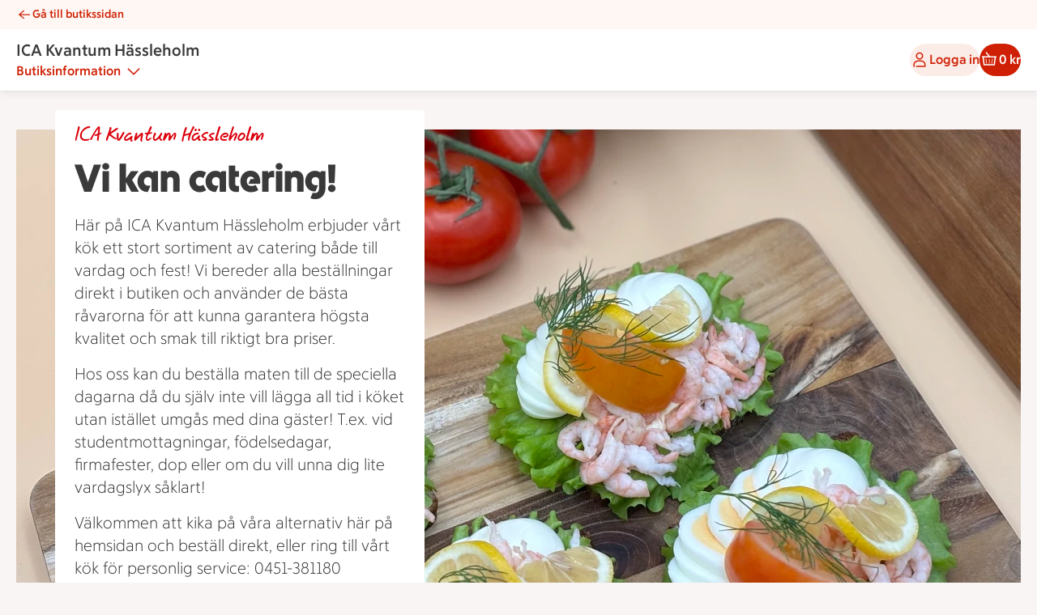

--- FILE ---
content_type: text/javascript
request_url: https://assets.icanet.se/raw/upload/v1/customer-solutions-apps/ica-now-webapp-catering/assets/vue.runtime-CgA1NhwK.js
body_size: 42895
content:
function or(e){const t=Object.create(null);for(const n of e.split(","))t[n]=1;return n=>n in t}const se={},$t=[],nt=()=>{},Li=()=>!1,Sn=e=>e.charCodeAt(0)===111&&e.charCodeAt(1)===110&&(e.charCodeAt(2)>122||e.charCodeAt(2)<97),lr=e=>e.startsWith("onUpdate:"),be=Object.assign,cr=(e,t)=>{const n=e.indexOf(t);n>-1&&e.splice(n,1)},xl=Object.prototype.hasOwnProperty,ie=(e,t)=>xl.call(e,t),G=Array.isArray,qt=e=>On(e)==="[object Map]",on=e=>On(e)==="[object Set]",Ir=e=>On(e)==="[object Date]",Y=e=>typeof e=="function",de=e=>typeof e=="string",qe=e=>typeof e=="symbol",le=e=>e!==null&&typeof e=="object",Bi=e=>(le(e)||Y(e))&&Y(e.then)&&Y(e.catch),Vi=Object.prototype.toString,On=e=>Vi.call(e),Rl=e=>On(e).slice(8,-1),ki=e=>On(e)==="[object Object]",ls=e=>de(e)&&e!=="NaN"&&e[0]!=="-"&&""+parseInt(e,10)===e,Jt=or(",key,ref,ref_for,ref_key,onVnodeBeforeMount,onVnodeMounted,onVnodeBeforeUpdate,onVnodeUpdated,onVnodeBeforeUnmount,onVnodeUnmounted"),cs=e=>{const t=Object.create(null);return(n=>t[n]||(t[n]=e(n)))},Tl=/-\w/g,Ve=cs(e=>e.replace(Tl,t=>t.slice(1).toUpperCase())),wl=/\B([A-Z])/g,pt=cs(e=>e.replace(wl,"-$1").toLowerCase()),fs=cs(e=>e.charAt(0).toUpperCase()+e.slice(1)),Cs=cs(e=>e?`on${fs(e)}`:""),Ne=(e,t)=>!Object.is(e,t),jn=(e,...t)=>{for(let n=0;n<e.length;n++)e[n](...t)},Hi=(e,t,n,s=!1)=>{Object.defineProperty(e,t,{configurable:!0,enumerable:!1,writable:s,value:n})},us=e=>{const t=parseFloat(e);return isNaN(t)?e:t},Ui=e=>{const t=de(e)?Number(e):NaN;return isNaN(t)?e:t};let Nr;const as=()=>Nr||(Nr=typeof globalThis!="undefined"?globalThis:typeof self!="undefined"?self:typeof window!="undefined"?window:typeof global!="undefined"?global:{});function fr(e){if(G(e)){const t={};for(let n=0;n<e.length;n++){const s=e[n],r=de(s)?Il(s):fr(s);if(r)for(const i in r)t[i]=r[i]}return t}else if(de(e)||le(e))return e}const Sl=/;(?![^(]*\))/g,Ol=/:([^]+)/,Pl=/\/\*[^]*?\*\//g;function Il(e){const t={};return e.replace(Pl,"").split(Sl).forEach(n=>{if(n){const s=n.split(Ol);s.length>1&&(t[s[0].trim()]=s[1].trim())}}),t}function ur(e){let t="";if(de(e))t=e;else if(G(e))for(let n=0;n<e.length;n++){const s=ur(e[n]);s&&(t+=s+" ")}else if(le(e))for(const n in e)e[n]&&(t+=n+" ");return t.trim()}const Nl="itemscope,allowfullscreen,formnovalidate,ismap,nomodule,novalidate,readonly",Ml=or(Nl);function ji(e){return!!e||e===""}function Dl(e,t){if(e.length!==t.length)return!1;let n=!0;for(let s=0;n&&s<e.length;s++)n=Bt(e[s],t[s]);return n}function Bt(e,t){if(e===t)return!0;let n=Ir(e),s=Ir(t);if(n||s)return n&&s?e.getTime()===t.getTime():!1;if(n=qe(e),s=qe(t),n||s)return e===t;if(n=G(e),s=G(t),n||s)return n&&s?Dl(e,t):!1;if(n=le(e),s=le(t),n||s){if(!n||!s)return!1;const r=Object.keys(e).length,i=Object.keys(t).length;if(r!==i)return!1;for(const o in e){const l=e.hasOwnProperty(o),c=t.hasOwnProperty(o);if(l&&!c||!l&&c||!Bt(e[o],t[o]))return!1}}return String(e)===String(t)}function ar(e,t){return e.findIndex(n=>Bt(n,t))}const Ki=e=>!!(e&&e.__v_isRef===!0),Fl=e=>de(e)?e:e==null?"":G(e)||le(e)&&(e.toString===Vi||!Y(e.toString))?Ki(e)?Fl(e.value):JSON.stringify(e,Gi,2):String(e),Gi=(e,t)=>Ki(t)?Gi(e,t.value):qt(t)?{[`Map(${t.size})`]:[...t.entries()].reduce((n,[s,r],i)=>(n[xs(s,i)+" =>"]=r,n),{})}:on(t)?{[`Set(${t.size})`]:[...t.values()].map(n=>xs(n))}:qe(t)?xs(t):le(t)&&!G(t)&&!ki(t)?String(t):t,xs=(e,t="")=>{var n;return qe(e)?`Symbol(${(n=e.description)!=null?n:t})`:e};let xe;class Wi{constructor(t=!1){this.detached=t,this._active=!0,this._on=0,this.effects=[],this.cleanups=[],this._isPaused=!1,this.parent=xe,!t&&xe&&(this.index=(xe.scopes||(xe.scopes=[])).push(this)-1)}get active(){return this._active}pause(){if(this._active){this._isPaused=!0;let t,n;if(this.scopes)for(t=0,n=this.scopes.length;t<n;t++)this.scopes[t].pause();for(t=0,n=this.effects.length;t<n;t++)this.effects[t].pause()}}resume(){if(this._active&&this._isPaused){this._isPaused=!1;let t,n;if(this.scopes)for(t=0,n=this.scopes.length;t<n;t++)this.scopes[t].resume();for(t=0,n=this.effects.length;t<n;t++)this.effects[t].resume()}}run(t){if(this._active){const n=xe;try{return xe=this,t()}finally{xe=n}}}on(){++this._on===1&&(this.prevScope=xe,xe=this)}off(){this._on>0&&--this._on===0&&(xe=this.prevScope,this.prevScope=void 0)}stop(t){if(this._active){this._active=!1;let n,s;for(n=0,s=this.effects.length;n<s;n++)this.effects[n].stop();for(this.effects.length=0,n=0,s=this.cleanups.length;n<s;n++)this.cleanups[n]();if(this.cleanups.length=0,this.scopes){for(n=0,s=this.scopes.length;n<s;n++)this.scopes[n].stop(!0);this.scopes.length=0}if(!this.detached&&this.parent&&!t){const r=this.parent.scopes.pop();r&&r!==this&&(this.parent.scopes[this.index]=r,r.index=this.index)}this.parent=void 0}}}function ha(e){return new Wi(e)}function Ll(){return xe}function da(e,t=!1){xe&&xe.cleanups.push(e)}let ue;const Rs=new WeakSet;class $i{constructor(t){this.fn=t,this.deps=void 0,this.depsTail=void 0,this.flags=5,this.next=void 0,this.cleanup=void 0,this.scheduler=void 0,xe&&xe.active&&xe.effects.push(this)}pause(){this.flags|=64}resume(){this.flags&64&&(this.flags&=-65,Rs.has(this)&&(Rs.delete(this),this.trigger()))}notify(){this.flags&2&&!(this.flags&32)||this.flags&8||Ji(this)}run(){if(!(this.flags&1))return this.fn();this.flags|=2,Mr(this),Qi(this);const t=ue,n=We;ue=this,We=!0;try{return this.fn()}finally{Yi(this),ue=t,We=n,this.flags&=-3}}stop(){if(this.flags&1){for(let t=this.deps;t;t=t.nextDep)pr(t);this.deps=this.depsTail=void 0,Mr(this),this.onStop&&this.onStop(),this.flags&=-2}}trigger(){this.flags&64?Rs.add(this):this.scheduler?this.scheduler():this.runIfDirty()}runIfDirty(){Hs(this)&&this.run()}get dirty(){return Hs(this)}}let qi=0,pn,gn;function Ji(e,t=!1){if(e.flags|=8,t){e.next=gn,gn=e;return}e.next=pn,pn=e}function hr(){qi++}function dr(){if(--qi>0)return;if(gn){let t=gn;for(gn=void 0;t;){const n=t.next;t.next=void 0,t.flags&=-9,t=n}}let e;for(;pn;){let t=pn;for(pn=void 0;t;){const n=t.next;if(t.next=void 0,t.flags&=-9,t.flags&1)try{t.trigger()}catch(s){e||(e=s)}t=n}}if(e)throw e}function Qi(e){for(let t=e.deps;t;t=t.nextDep)t.version=-1,t.prevActiveLink=t.dep.activeLink,t.dep.activeLink=t}function Yi(e){let t,n=e.depsTail,s=n;for(;s;){const r=s.prevDep;s.version===-1?(s===n&&(n=r),pr(s),Bl(s)):t=s,s.dep.activeLink=s.prevActiveLink,s.prevActiveLink=void 0,s=r}e.deps=t,e.depsTail=n}function Hs(e){for(let t=e.deps;t;t=t.nextDep)if(t.dep.version!==t.version||t.dep.computed&&(Xi(t.dep.computed)||t.dep.version!==t.version))return!0;return!!e._dirty}function Xi(e){if(e.flags&4&&!(e.flags&16)||(e.flags&=-17,e.globalVersion===En)||(e.globalVersion=En,!e.isSSR&&e.flags&128&&(!e.deps&&!e._dirty||!Hs(e))))return;e.flags|=2;const t=e.dep,n=ue,s=We;ue=e,We=!0;try{Qi(e);const r=e.fn(e._value);(t.version===0||Ne(r,e._value))&&(e.flags|=128,e._value=r,t.version++)}catch(r){throw t.version++,r}finally{ue=n,We=s,Yi(e),e.flags&=-3}}function pr(e,t=!1){const{dep:n,prevSub:s,nextSub:r}=e;if(s&&(s.nextSub=r,e.prevSub=void 0),r&&(r.prevSub=s,e.nextSub=void 0),n.subs===e&&(n.subs=s,!s&&n.computed)){n.computed.flags&=-5;for(let i=n.computed.deps;i;i=i.nextDep)pr(i,!0)}!t&&!--n.sc&&n.map&&n.map.delete(n.key)}function Bl(e){const{prevDep:t,nextDep:n}=e;t&&(t.nextDep=n,e.prevDep=void 0),n&&(n.prevDep=t,e.nextDep=void 0)}let We=!0;const Zi=[];function at(){Zi.push(We),We=!1}function ht(){const e=Zi.pop();We=e===void 0?!0:e}function Mr(e){const{cleanup:t}=e;if(e.cleanup=void 0,t){const n=ue;ue=void 0;try{t()}finally{ue=n}}}let En=0;class Vl{constructor(t,n){this.sub=t,this.dep=n,this.version=n.version,this.nextDep=this.prevDep=this.nextSub=this.prevSub=this.prevActiveLink=void 0}}class hs{constructor(t){this.computed=t,this.version=0,this.activeLink=void 0,this.subs=void 0,this.map=void 0,this.key=void 0,this.sc=0,this.__v_skip=!0}track(t){if(!ue||!We||ue===this.computed)return;let n=this.activeLink;if(n===void 0||n.sub!==ue)n=this.activeLink=new Vl(ue,this),ue.deps?(n.prevDep=ue.depsTail,ue.depsTail.nextDep=n,ue.depsTail=n):ue.deps=ue.depsTail=n,zi(n);else if(n.version===-1&&(n.version=this.version,n.nextDep)){const s=n.nextDep;s.prevDep=n.prevDep,n.prevDep&&(n.prevDep.nextDep=s),n.prevDep=ue.depsTail,n.nextDep=void 0,ue.depsTail.nextDep=n,ue.depsTail=n,ue.deps===n&&(ue.deps=s)}return n}trigger(t){this.version++,En++,this.notify(t)}notify(t){hr();try{for(let n=this.subs;n;n=n.prevSub)n.sub.notify()&&n.sub.dep.notify()}finally{dr()}}}function zi(e){if(e.dep.sc++,e.sub.flags&4){const t=e.dep.computed;if(t&&!e.dep.subs){t.flags|=20;for(let s=t.deps;s;s=s.nextDep)zi(s)}const n=e.dep.subs;n!==e&&(e.prevSub=n,n&&(n.nextSub=e)),e.dep.subs=e}}const Qn=new WeakMap,Mt=Symbol(""),Us=Symbol(""),An=Symbol("");function Re(e,t,n){if(We&&ue){let s=Qn.get(e);s||Qn.set(e,s=new Map);let r=s.get(n);r||(s.set(n,r=new hs),r.map=s,r.key=n),r.track()}}function ct(e,t,n,s,r,i){const o=Qn.get(e);if(!o){En++;return}const l=c=>{c&&c.trigger()};if(hr(),t==="clear")o.forEach(l);else{const c=G(e),h=c&&ls(n);if(c&&n==="length"){const f=Number(s);o.forEach((u,p)=>{(p==="length"||p===An||!qe(p)&&p>=f)&&l(u)})}else switch((n!==void 0||o.has(void 0))&&l(o.get(n)),h&&l(o.get(An)),t){case"add":c?h&&l(o.get("length")):(l(o.get(Mt)),qt(e)&&l(o.get(Us)));break;case"delete":c||(l(o.get(Mt)),qt(e)&&l(o.get(Us)));break;case"set":qt(e)&&l(o.get(Mt));break}}dr()}function kl(e,t){const n=Qn.get(e);return n&&n.get(t)}function Ut(e){const t=ne(e);return t===e?t:(Re(t,"iterate",An),Be(e)?t:t.map(Je))}function ds(e){return Re(e=ne(e),"iterate",An),e}function bt(e,t){return dt(e)?Ct(e)?Zt(Je(t)):Zt(t):Je(t)}const Hl={__proto__:null,[Symbol.iterator](){return Ts(this,Symbol.iterator,e=>bt(this,e))},concat(...e){return Ut(this).concat(...e.map(t=>G(t)?Ut(t):t))},entries(){return Ts(this,"entries",e=>(e[1]=bt(this,e[1]),e))},every(e,t){return st(this,"every",e,t,void 0,arguments)},filter(e,t){return st(this,"filter",e,t,n=>n.map(s=>bt(this,s)),arguments)},find(e,t){return st(this,"find",e,t,n=>bt(this,n),arguments)},findIndex(e,t){return st(this,"findIndex",e,t,void 0,arguments)},findLast(e,t){return st(this,"findLast",e,t,n=>bt(this,n),arguments)},findLastIndex(e,t){return st(this,"findLastIndex",e,t,void 0,arguments)},forEach(e,t){return st(this,"forEach",e,t,void 0,arguments)},includes(...e){return ws(this,"includes",e)},indexOf(...e){return ws(this,"indexOf",e)},join(e){return Ut(this).join(e)},lastIndexOf(...e){return ws(this,"lastIndexOf",e)},map(e,t){return st(this,"map",e,t,void 0,arguments)},pop(){return fn(this,"pop")},push(...e){return fn(this,"push",e)},reduce(e,...t){return Dr(this,"reduce",e,t)},reduceRight(e,...t){return Dr(this,"reduceRight",e,t)},shift(){return fn(this,"shift")},some(e,t){return st(this,"some",e,t,void 0,arguments)},splice(...e){return fn(this,"splice",e)},toReversed(){return Ut(this).toReversed()},toSorted(e){return Ut(this).toSorted(e)},toSpliced(...e){return Ut(this).toSpliced(...e)},unshift(...e){return fn(this,"unshift",e)},values(){return Ts(this,"values",e=>bt(this,e))}};function Ts(e,t,n){const s=ds(e),r=s[t]();return s!==e&&!Be(e)&&(r._next=r.next,r.next=()=>{const i=r._next();return i.done||(i.value=n(i.value)),i}),r}const Ul=Array.prototype;function st(e,t,n,s,r,i){const o=ds(e),l=o!==e&&!Be(e),c=o[t];if(c!==Ul[t]){const u=c.apply(e,i);return l?Je(u):u}let h=n;o!==e&&(l?h=function(u,p){return n.call(this,bt(e,u),p,e)}:n.length>2&&(h=function(u,p){return n.call(this,u,p,e)}));const f=c.call(o,h,s);return l&&r?r(f):f}function Dr(e,t,n,s){const r=ds(e);let i=n;return r!==e&&(Be(e)?n.length>3&&(i=function(o,l,c){return n.call(this,o,l,c,e)}):i=function(o,l,c){return n.call(this,o,bt(e,l),c,e)}),r[t](i,...s)}function ws(e,t,n){const s=ne(e);Re(s,"iterate",An);const r=s[t](...n);return(r===-1||r===!1)&&gs(n[0])?(n[0]=ne(n[0]),s[t](...n)):r}function fn(e,t,n=[]){at(),hr();const s=ne(e)[t].apply(e,n);return dr(),ht(),s}const jl=or("__proto__,__v_isRef,__isVue"),eo=new Set(Object.getOwnPropertyNames(Symbol).filter(e=>e!=="arguments"&&e!=="caller").map(e=>Symbol[e]).filter(qe));function Kl(e){qe(e)||(e=String(e));const t=ne(this);return Re(t,"has",e),t.hasOwnProperty(e)}class to{constructor(t=!1,n=!1){this._isReadonly=t,this._isShallow=n}get(t,n,s){if(n==="__v_skip")return t.__v_skip;const r=this._isReadonly,i=this._isShallow;if(n==="__v_isReactive")return!r;if(n==="__v_isReadonly")return r;if(n==="__v_isShallow")return i;if(n==="__v_raw")return s===(r?i?zl:io:i?ro:so).get(t)||Object.getPrototypeOf(t)===Object.getPrototypeOf(s)?t:void 0;const o=G(t);if(!r){let c;if(o&&(c=Hl[n]))return c;if(n==="hasOwnProperty")return Kl}const l=Reflect.get(t,n,_e(t)?t:s);if((qe(n)?eo.has(n):jl(n))||(r||Re(t,"get",n),i))return l;if(_e(l)){const c=o&&ls(n)?l:l.value;return r&&le(c)?Ks(c):c}return le(l)?r?Ks(l):ps(l):l}}class no extends to{constructor(t=!1){super(!1,t)}set(t,n,s,r){let i=t[n];const o=G(t)&&ls(n);if(!this._isShallow){const h=dt(i);if(!Be(s)&&!dt(s)&&(i=ne(i),s=ne(s)),!o&&_e(i)&&!_e(s))return h||(i.value=s),!0}const l=o?Number(n)<t.length:ie(t,n),c=Reflect.set(t,n,s,_e(t)?t:r);return t===ne(r)&&(l?Ne(s,i)&&ct(t,"set",n,s):ct(t,"add",n,s)),c}deleteProperty(t,n){const s=ie(t,n);t[n];const r=Reflect.deleteProperty(t,n);return r&&s&&ct(t,"delete",n,void 0),r}has(t,n){const s=Reflect.has(t,n);return(!qe(n)||!eo.has(n))&&Re(t,"has",n),s}ownKeys(t){return Re(t,"iterate",G(t)?"length":Mt),Reflect.ownKeys(t)}}class Gl extends to{constructor(t=!1){super(!0,t)}set(t,n){return!0}deleteProperty(t,n){return!0}}const Wl=new no,$l=new Gl,ql=new no(!0);const js=e=>e,Mn=e=>Reflect.getPrototypeOf(e);function Jl(e,t,n){return function(...s){const r=this.__v_raw,i=ne(r),o=qt(i),l=e==="entries"||e===Symbol.iterator&&o,c=e==="keys"&&o,h=r[e](...s),f=n?js:t?Zt:Je;return!t&&Re(i,"iterate",c?Us:Mt),{next(){const{value:u,done:p}=h.next();return p?{value:u,done:p}:{value:l?[f(u[0]),f(u[1])]:f(u),done:p}},[Symbol.iterator](){return this}}}}function Dn(e){return function(...t){return e==="delete"?!1:e==="clear"?void 0:this}}function Ql(e,t){const n={get(r){const i=this.__v_raw,o=ne(i),l=ne(r);e||(Ne(r,l)&&Re(o,"get",r),Re(o,"get",l));const{has:c}=Mn(o),h=t?js:e?Zt:Je;if(c.call(o,r))return h(i.get(r));if(c.call(o,l))return h(i.get(l));i!==o&&i.get(r)},get size(){const r=this.__v_raw;return!e&&Re(ne(r),"iterate",Mt),r.size},has(r){const i=this.__v_raw,o=ne(i),l=ne(r);return e||(Ne(r,l)&&Re(o,"has",r),Re(o,"has",l)),r===l?i.has(r):i.has(r)||i.has(l)},forEach(r,i){const o=this,l=o.__v_raw,c=ne(l),h=t?js:e?Zt:Je;return!e&&Re(c,"iterate",Mt),l.forEach((f,u)=>r.call(i,h(f),h(u),o))}};return be(n,e?{add:Dn("add"),set:Dn("set"),delete:Dn("delete"),clear:Dn("clear")}:{add(r){!t&&!Be(r)&&!dt(r)&&(r=ne(r));const i=ne(this);return Mn(i).has.call(i,r)||(i.add(r),ct(i,"add",r,r)),this},set(r,i){!t&&!Be(i)&&!dt(i)&&(i=ne(i));const o=ne(this),{has:l,get:c}=Mn(o);let h=l.call(o,r);h||(r=ne(r),h=l.call(o,r));const f=c.call(o,r);return o.set(r,i),h?Ne(i,f)&&ct(o,"set",r,i):ct(o,"add",r,i),this},delete(r){const i=ne(this),{has:o,get:l}=Mn(i);let c=o.call(i,r);c||(r=ne(r),c=o.call(i,r)),l&&l.call(i,r);const h=i.delete(r);return c&&ct(i,"delete",r,void 0),h},clear(){const r=ne(this),i=r.size!==0,o=r.clear();return i&&ct(r,"clear",void 0,void 0),o}}),["keys","values","entries",Symbol.iterator].forEach(r=>{n[r]=Jl(r,e,t)}),n}function gr(e,t){const n=Ql(e,t);return(s,r,i)=>r==="__v_isReactive"?!e:r==="__v_isReadonly"?e:r==="__v_raw"?s:Reflect.get(ie(n,r)&&r in s?n:s,r,i)}const Yl={get:gr(!1,!1)},Xl={get:gr(!1,!0)},Zl={get:gr(!0,!1)};const so=new WeakMap,ro=new WeakMap,io=new WeakMap,zl=new WeakMap;function ec(e){switch(e){case"Object":case"Array":return 1;case"Map":case"Set":case"WeakMap":case"WeakSet":return 2;default:return 0}}function tc(e){return e.__v_skip||!Object.isExtensible(e)?0:ec(Rl(e))}function ps(e){return dt(e)?e:mr(e,!1,Wl,Yl,so)}function oo(e){return mr(e,!1,ql,Xl,ro)}function Ks(e){return mr(e,!0,$l,Zl,io)}function mr(e,t,n,s,r){if(!le(e)||e.__v_raw&&!(t&&e.__v_isReactive))return e;const i=tc(e);if(i===0)return e;const o=r.get(e);if(o)return o;const l=new Proxy(e,i===2?s:n);return r.set(e,l),l}function Ct(e){return dt(e)?Ct(e.__v_raw):!!(e&&e.__v_isReactive)}function dt(e){return!!(e&&e.__v_isReadonly)}function Be(e){return!!(e&&e.__v_isShallow)}function gs(e){return e?!!e.__v_raw:!1}function ne(e){const t=e&&e.__v_raw;return t?ne(t):e}function nc(e){return!ie(e,"__v_skip")&&Object.isExtensible(e)&&Hi(e,"__v_skip",!0),e}const Je=e=>le(e)?ps(e):e,Zt=e=>le(e)?Ks(e):e;function _e(e){return e?e.__v_isRef===!0:!1}function mn(e){return co(e,!1)}function lo(e){return co(e,!0)}function co(e,t){return _e(e)?e:new sc(e,t)}class sc{constructor(t,n){this.dep=new hs,this.__v_isRef=!0,this.__v_isShallow=!1,this._rawValue=n?t:ne(t),this._value=n?t:Je(t),this.__v_isShallow=n}get value(){return this.dep.track(),this._value}set value(t){const n=this._rawValue,s=this.__v_isShallow||Be(t)||dt(t);t=s?t:ne(t),Ne(t,n)&&(this._rawValue=t,this._value=s?t:Je(t),this.dep.trigger())}}function xt(e){return _e(e)?e.value:e}function pa(e){return Y(e)?e():xt(e)}const rc={get:(e,t,n)=>t==="__v_raw"?e:xt(Reflect.get(e,t,n)),set:(e,t,n,s)=>{const r=e[t];return _e(r)&&!_e(n)?(r.value=n,!0):Reflect.set(e,t,n,s)}};function fo(e){return Ct(e)?e:new Proxy(e,rc)}class ic{constructor(t){this.__v_isRef=!0,this._value=void 0;const n=this.dep=new hs,{get:s,set:r}=t(n.track.bind(n),n.trigger.bind(n));this._get=s,this._set=r}get value(){return this._value=this._get()}set value(t){this._set(t)}}function oc(e){return new ic(e)}function ga(e){const t=G(e)?new Array(e.length):{};for(const n in e)t[n]=uo(e,n);return t}class lc{constructor(t,n,s){this._object=t,this._key=n,this._defaultValue=s,this.__v_isRef=!0,this._value=void 0,this._raw=ne(t);let r=!0,i=t;if(!G(t)||!ls(String(n)))do r=!gs(i)||Be(i);while(r&&(i=i.__v_raw));this._shallow=r}get value(){let t=this._object[this._key];return this._shallow&&(t=xt(t)),this._value=t===void 0?this._defaultValue:t}set value(t){if(this._shallow&&_e(this._raw[this._key])){const n=this._object[this._key];if(_e(n)){n.value=t;return}}this._object[this._key]=t}get dep(){return kl(this._raw,this._key)}}class cc{constructor(t){this._getter=t,this.__v_isRef=!0,this.__v_isReadonly=!0,this._value=void 0}get value(){return this._value=this._getter()}}function ma(e,t,n){return _e(e)?e:Y(e)?new cc(e):le(e)&&arguments.length>1?uo(e,t,n):mn(e)}function uo(e,t,n){return new lc(e,t,n)}class fc{constructor(t,n,s){this.fn=t,this.setter=n,this._value=void 0,this.dep=new hs(this),this.__v_isRef=!0,this.deps=void 0,this.depsTail=void 0,this.flags=16,this.globalVersion=En-1,this.next=void 0,this.effect=this,this.__v_isReadonly=!n,this.isSSR=s}notify(){if(this.flags|=16,!(this.flags&8)&&ue!==this)return Ji(this,!0),!0}get value(){const t=this.dep.track();return Xi(this),t&&(t.version=this.dep.version),this._value}set value(t){this.setter&&this.setter(t)}}function uc(e,t,n=!1){let s,r;return Y(e)?s=e:(s=e.get,r=e.set),new fc(s,r,n)}const Fn={},Yn=new WeakMap;let It;function ac(e,t=!1,n=It){if(n){let s=Yn.get(n);s||Yn.set(n,s=[]),s.push(e)}}function hc(e,t,n=se){const{immediate:s,deep:r,once:i,scheduler:o,augmentJob:l,call:c}=n,h=_=>r?_:Be(_)||r===!1||r===0?ft(_,1):ft(_);let f,u,p,g,v=!1,b=!1;if(_e(e)?(u=()=>e.value,v=Be(e)):Ct(e)?(u=()=>h(e),v=!0):G(e)?(b=!0,v=e.some(_=>Ct(_)||Be(_)),u=()=>e.map(_=>{if(_e(_))return _.value;if(Ct(_))return h(_);if(Y(_))return c?c(_,2):_()})):Y(e)?t?u=c?()=>c(e,2):e:u=()=>{if(p){at();try{p()}finally{ht()}}const _=It;It=f;try{return c?c(e,3,[g]):e(g)}finally{It=_}}:u=nt,t&&r){const _=u,A=r===!0?1/0:r;u=()=>ft(_(),A)}const F=Ll(),P=()=>{f.stop(),F&&F.active&&cr(F.effects,f)};if(i&&t){const _=t;t=(...A)=>{_(...A),P()}}let N=b?new Array(e.length).fill(Fn):Fn;const m=_=>{if(!(!(f.flags&1)||!f.dirty&&!_))if(t){const A=f.run();if(r||v||(b?A.some((O,B)=>Ne(O,N[B])):Ne(A,N))){p&&p();const O=It;It=f;try{const B=[A,N===Fn?void 0:b&&N[0]===Fn?[]:N,g];N=A,c?c(t,3,B):t(...B)}finally{It=O}}}else f.run()};return l&&l(m),f=new $i(u),f.scheduler=o?()=>o(m,!1):m,g=_=>ac(_,!1,f),p=f.onStop=()=>{const _=Yn.get(f);if(_){if(c)c(_,4);else for(const A of _)A();Yn.delete(f)}},t?s?m(!0):N=f.run():o?o(m.bind(null,!0),!0):f.run(),P.pause=f.pause.bind(f),P.resume=f.resume.bind(f),P.stop=P,P}function ft(e,t=1/0,n){if(t<=0||!le(e)||e.__v_skip||(n=n||new Map,(n.get(e)||0)>=t))return e;if(n.set(e,t),t--,_e(e))ft(e.value,t,n);else if(G(e))for(let s=0;s<e.length;s++)ft(e[s],t,n);else if(on(e)||qt(e))e.forEach(s=>{ft(s,t,n)});else if(ki(e)){for(const s in e)ft(e[s],t,n);for(const s of Object.getOwnPropertySymbols(e))Object.prototype.propertyIsEnumerable.call(e,s)&&ft(e[s],t,n)}return e}function Pn(e,t,n,s){try{return s?e(...s):e()}catch(r){ln(r,t,n)}}function Qe(e,t,n,s){if(Y(e)){const r=Pn(e,t,n,s);return r&&Bi(r)&&r.catch(i=>{ln(i,t,n)}),r}if(G(e)){const r=[];for(let i=0;i<e.length;i++)r.push(Qe(e[i],t,n,s));return r}}function ln(e,t,n,s=!0){const r=t?t.vnode:null,{errorHandler:i,throwUnhandledErrorInProduction:o}=t&&t.appContext.config||se;if(t){let l=t.parent;const c=t.proxy,h=`https://vuejs.org/error-reference/#runtime-${n}`;for(;l;){const f=l.ec;if(f){for(let u=0;u<f.length;u++)if(f[u](e,c,h)===!1)return}l=l.parent}if(i){at(),Pn(i,null,10,[e,c,h]),ht();return}}dc(e,n,r,s,o)}function dc(e,t,n,s=!0,r=!1){if(r)throw e;console.error(e)}const Oe=[];let ze=-1;const Qt=[];let vt=null,Kt=0;const ao=Promise.resolve();let Xn=null;function yr(e){const t=Xn||ao;return e?t.then(this?e.bind(this):e):t}function pc(e){let t=ze+1,n=Oe.length;for(;t<n;){const s=t+n>>>1,r=Oe[s],i=Cn(r);i<e||i===e&&r.flags&2?t=s+1:n=s}return t}function _r(e){if(!(e.flags&1)){const t=Cn(e),n=Oe[Oe.length-1];!n||!(e.flags&2)&&t>=Cn(n)?Oe.push(e):Oe.splice(pc(t),0,e),e.flags|=1,ho()}}function ho(){Xn||(Xn=ao.then(po))}function Gs(e){G(e)?Qt.push(...e):vt&&e.id===-1?vt.splice(Kt+1,0,e):e.flags&1||(Qt.push(e),e.flags|=1),ho()}function Fr(e,t,n=ze+1){for(;n<Oe.length;n++){const s=Oe[n];if(s&&s.flags&2){if(e&&s.id!==e.uid)continue;Oe.splice(n,1),n--,s.flags&4&&(s.flags&=-2),s(),s.flags&4||(s.flags&=-2)}}}function Zn(e){if(Qt.length){const t=[...new Set(Qt)].sort((n,s)=>Cn(n)-Cn(s));if(Qt.length=0,vt){vt.push(...t);return}for(vt=t,Kt=0;Kt<vt.length;Kt++){const n=vt[Kt];n.flags&4&&(n.flags&=-2),n.flags&8||n(),n.flags&=-2}vt=null,Kt=0}}const Cn=e=>e.id==null?e.flags&2?-1:1/0:e.id;function po(e){try{for(ze=0;ze<Oe.length;ze++){const t=Oe[ze];t&&!(t.flags&8)&&(t.flags&4&&(t.flags&=-2),Pn(t,t.i,t.i?15:14),t.flags&4||(t.flags&=-2))}}finally{for(;ze<Oe.length;ze++){const t=Oe[ze];t&&(t.flags&=-2)}ze=-1,Oe.length=0,Zn(),Xn=null,(Oe.length||Qt.length)&&po()}}let Ee=null,go=null;function zn(e){const t=Ee;return Ee=e,go=e&&e.type.__scopeId||null,t}function gc(e,t=Ee,n){if(!t||e._n)return e;const s=(...r)=>{s._d&&rs(-1);const i=zn(t);let o;try{o=e(...r)}finally{zn(i),s._d&&rs(1)}return o};return s._n=!0,s._c=!0,s._d=!0,s}function ya(e,t){if(Ee===null)return e;const n=vs(Ee),s=e.dirs||(e.dirs=[]);for(let r=0;r<t.length;r++){let[i,o,l,c=se]=t[r];i&&(Y(i)&&(i={mounted:i,updated:i}),i.deep&&ft(o),s.push({dir:i,instance:n,value:o,oldValue:void 0,arg:l,modifiers:c}))}return e}function et(e,t,n,s){const r=e.dirs,i=t&&t.dirs;for(let o=0;o<r.length;o++){const l=r[o];i&&(l.oldValue=i[o].value);let c=l.dir[s];c&&(at(),Qe(c,n,8,[e.el,l,e,t]),ht())}}function Kn(e,t){if(ve){let n=ve.provides;const s=ve.parent&&ve.parent.provides;s===n&&(n=ve.provides=Object.create(s)),n[e]=t}}function $e(e,t,n=!1){const s=Vt();if(s||Ft){let r=Ft?Ft._context.provides:s?s.parent==null||s.ce?s.vnode.appContext&&s.vnode.appContext.provides:s.parent.provides:void 0;if(r&&e in r)return r[e];if(arguments.length>1)return n&&Y(t)?t.call(s&&s.proxy):t}}function _a(){return!!(Vt()||Ft)}const mc=Symbol.for("v-scx"),yc=()=>$e(mc);function ba(e,t){return ms(e,null,t)}function _c(e,t){return ms(e,null,{flush:"sync"})}function Gn(e,t,n){return ms(e,t,n)}function ms(e,t,n=se){const{immediate:s,deep:r,flush:i,once:o}=n,l=be({},n),c=t&&s||!t&&i!=="post";let h;if(tn){if(i==="sync"){const g=yc();h=g.__watcherHandles||(g.__watcherHandles=[])}else if(!c){const g=()=>{};return g.stop=nt,g.resume=nt,g.pause=nt,g}}const f=ve;l.call=(g,v,b)=>Qe(g,f,v,b);let u=!1;i==="post"?l.scheduler=g=>{Ce(g,f&&f.suspense)}:i!=="sync"&&(u=!0,l.scheduler=(g,v)=>{v?g():_r(g)}),l.augmentJob=g=>{t&&(g.flags|=4),u&&(g.flags|=2,f&&(g.id=f.uid,g.i=f))};const p=hc(e,t,l);return tn&&(h?h.push(p):c&&p()),p}function bc(e,t,n){const s=this.proxy,r=de(e)?e.includes(".")?mo(s,e):()=>s[e]:e.bind(s,s);let i;Y(t)?i=t:(i=t.handler,n=t);const o=Nn(this),l=ms(r,i.bind(s),n);return o(),l}function mo(e,t){const n=t.split(".");return()=>{let s=e;for(let r=0;r<n.length&&s;r++)s=s[n[r]];return s}}const yo=Symbol("_vte"),_o=e=>e.__isTeleport,yn=e=>e&&(e.disabled||e.disabled===""),Lr=e=>e&&(e.defer||e.defer===""),Br=e=>typeof SVGElement!="undefined"&&e instanceof SVGElement,Vr=e=>typeof MathMLElement=="function"&&e instanceof MathMLElement,Ws=(e,t)=>{const n=e&&e.to;return de(n)?t?t(n):null:n},bo={name:"Teleport",__isTeleport:!0,process(e,t,n,s,r,i,o,l,c,h){const{mc:f,pc:u,pbc:p,o:{insert:g,querySelector:v,createText:b,createComment:F}}=h,P=yn(t.props);let{shapeFlag:N,children:m,dynamicChildren:_}=t;if(e==null){const A=t.el=b(""),O=t.anchor=b("");g(A,n,s),g(O,n,s);const B=(S,I)=>{N&16&&f(m,S,I,r,i,o,l,c)},K=()=>{const S=t.target=Ws(t.props,v),I=vo(S,t,b,g);S&&(o!=="svg"&&Br(S)?o="svg":o!=="mathml"&&Vr(S)&&(o="mathml"),r&&r.isCE&&(r.ce._teleportTargets||(r.ce._teleportTargets=new Set)).add(S),P||(B(S,I),Wn(t,!1)))};P&&(B(n,O),Wn(t,!0)),Lr(t.props)?(t.el.__isMounted=!1,Ce(()=>{K(),delete t.el.__isMounted},i)):K()}else{if(Lr(t.props)&&e.el.__isMounted===!1){Ce(()=>{bo.process(e,t,n,s,r,i,o,l,c,h)},i);return}t.el=e.el,t.targetStart=e.targetStart;const A=t.anchor=e.anchor,O=t.target=e.target,B=t.targetAnchor=e.targetAnchor,K=yn(e.props),S=K?n:O,I=K?A:B;if(o==="svg"||Br(O)?o="svg":(o==="mathml"||Vr(O))&&(o="mathml"),_?(p(e.dynamicChildren,_,S,r,i,o,l),Cr(e,t,!0)):c||u(e,t,S,I,r,i,o,l,!1),P)K?t.props&&e.props&&t.props.to!==e.props.to&&(t.props.to=e.props.to):Ln(t,n,A,h,1);else if((t.props&&t.props.to)!==(e.props&&e.props.to)){const q=t.target=Ws(t.props,v);q&&Ln(t,q,null,h,0)}else K&&Ln(t,O,B,h,1);Wn(t,P)}},remove(e,t,n,{um:s,o:{remove:r}},i){const{shapeFlag:o,children:l,anchor:c,targetStart:h,targetAnchor:f,target:u,props:p}=e;if(u&&(r(h),r(f)),i&&r(c),o&16){const g=i||!yn(p);for(let v=0;v<l.length;v++){const b=l[v];s(b,t,n,g,!!b.dynamicChildren)}}},move:Ln,hydrate:vc};function Ln(e,t,n,{o:{insert:s},m:r},i=2){i===0&&s(e.targetAnchor,t,n);const{el:o,anchor:l,shapeFlag:c,children:h,props:f}=e,u=i===2;if(u&&s(o,t,n),(!u||yn(f))&&c&16)for(let p=0;p<h.length;p++)r(h[p],t,n,2);u&&s(l,t,n)}function vc(e,t,n,s,r,i,{o:{nextSibling:o,parentNode:l,querySelector:c,insert:h,createText:f}},u){function p(b,F,P,N){F.anchor=u(o(b),F,l(b),n,s,r,i),F.targetStart=P,F.targetAnchor=N}const g=t.target=Ws(t.props,c),v=yn(t.props);if(g){const b=g._lpa||g.firstChild;if(t.shapeFlag&16)if(v)p(e,t,b,b&&o(b));else{t.anchor=o(e);let F=b;for(;F;){if(F&&F.nodeType===8){if(F.data==="teleport start anchor")t.targetStart=F;else if(F.data==="teleport anchor"){t.targetAnchor=F,g._lpa=t.targetAnchor&&o(t.targetAnchor);break}}F=o(F)}t.targetAnchor||vo(g,t,f,h),u(b&&o(b),t,g,n,s,r,i)}Wn(t,v)}else v&&t.shapeFlag&16&&p(e,t,e,o(e));return t.anchor&&o(t.anchor)}const va=bo;function Wn(e,t){const n=e.ctx;if(n&&n.ut){let s,r;for(t?(s=e.el,r=e.anchor):(s=e.targetStart,r=e.targetAnchor);s&&s!==r;)s.nodeType===1&&s.setAttribute("data-v-owner",n.uid),s=s.nextSibling;n.ut()}}function vo(e,t,n,s){const r=t.targetStart=n(""),i=t.targetAnchor=n("");return r[yo]=i,e&&(s(r,e),s(i,e)),i}const lt=Symbol("_leaveCb"),Bn=Symbol("_enterCb");function Ec(){const e={isMounted:!1,isLeaving:!1,isUnmounting:!1,leavingVNodes:new Map};return wo(()=>{e.isMounted=!0}),So(()=>{e.isUnmounting=!0}),e}const He=[Function,Array],Eo={mode:String,appear:Boolean,persisted:Boolean,onBeforeEnter:He,onEnter:He,onAfterEnter:He,onEnterCancelled:He,onBeforeLeave:He,onLeave:He,onAfterLeave:He,onLeaveCancelled:He,onBeforeAppear:He,onAppear:He,onAfterAppear:He,onAppearCancelled:He},Ao=e=>{const t=e.subTree;return t.component?Ao(t.component):t},Ac={name:"BaseTransition",props:Eo,setup(e,{slots:t}){const n=Vt(),s=Ec();return()=>{const r=t.default&&Ro(t.default(),!0);if(!r||!r.length)return;const i=Co(r),o=ne(e),{mode:l}=o;if(s.isLeaving)return Ss(i);const c=kr(i);if(!c)return Ss(i);let h=$s(c,o,s,n,u=>h=u);c.type!==ye&&xn(c,h);let f=n.subTree&&kr(n.subTree);if(f&&f.type!==ye&&!tt(f,c)&&Ao(n).type!==ye){let u=$s(f,o,s,n);if(xn(f,u),l==="out-in"&&c.type!==ye)return s.isLeaving=!0,u.afterLeave=()=>{s.isLeaving=!1,n.job.flags&8||n.update(),delete u.afterLeave,f=void 0},Ss(i);l==="in-out"&&c.type!==ye?u.delayLeave=(p,g,v)=>{const b=xo(s,f);b[String(f.key)]=f,p[lt]=()=>{g(),p[lt]=void 0,delete h.delayedLeave,f=void 0},h.delayedLeave=()=>{v(),delete h.delayedLeave,f=void 0}}:f=void 0}else f&&(f=void 0);return i}}};function Co(e){let t=e[0];if(e.length>1){for(const n of e)if(n.type!==ye){t=n;break}}return t}const Cc=Ac;function xo(e,t){const{leavingVNodes:n}=e;let s=n.get(t.type);return s||(s=Object.create(null),n.set(t.type,s)),s}function $s(e,t,n,s,r){const{appear:i,mode:o,persisted:l=!1,onBeforeEnter:c,onEnter:h,onAfterEnter:f,onEnterCancelled:u,onBeforeLeave:p,onLeave:g,onAfterLeave:v,onLeaveCancelled:b,onBeforeAppear:F,onAppear:P,onAfterAppear:N,onAppearCancelled:m}=t,_=String(e.key),A=xo(n,e),O=(S,I)=>{S&&Qe(S,s,9,I)},B=(S,I)=>{const q=I[1];O(S,I),G(S)?S.every(w=>w.length<=1)&&q():S.length<=1&&q()},K={mode:o,persisted:l,beforeEnter(S){let I=c;if(!n.isMounted)if(i)I=F||c;else return;S[lt]&&S[lt](!0);const q=A[_];q&&tt(e,q)&&q.el[lt]&&q.el[lt](),O(I,[S])},enter(S){let I=h,q=f,w=u;if(!n.isMounted)if(i)I=P||h,q=N||f,w=m||u;else return;let W=!1;const ee=S[Bn]=ce=>{W||(W=!0,ce?O(w,[S]):O(q,[S]),K.delayedLeave&&K.delayedLeave(),S[Bn]=void 0)};I?B(I,[S,ee]):ee()},leave(S,I){const q=String(e.key);if(S[Bn]&&S[Bn](!0),n.isUnmounting)return I();O(p,[S]);let w=!1;const W=S[lt]=ee=>{w||(w=!0,I(),ee?O(b,[S]):O(v,[S]),S[lt]=void 0,A[q]===e&&delete A[q])};A[q]=e,g?B(g,[S,W]):W()},clone(S){const I=$s(S,t,n,s,r);return r&&r(I),I}};return K}function Ss(e){if(In(e))return e=Rt(e),e.children=null,e}function kr(e){if(!In(e))return _o(e.type)&&e.children?Co(e.children):e;if(e.component)return e.component.subTree;const{shapeFlag:t,children:n}=e;if(n){if(t&16)return n[0];if(t&32&&Y(n.default))return n.default()}}function xn(e,t){e.shapeFlag&6&&e.component?(e.transition=t,xn(e.component.subTree,t)):e.shapeFlag&128?(e.ssContent.transition=t.clone(e.ssContent),e.ssFallback.transition=t.clone(e.ssFallback)):e.transition=t}function Ro(e,t=!1,n){let s=[],r=0;for(let i=0;i<e.length;i++){let o=e[i];const l=n==null?o.key:String(n)+String(o.key!=null?o.key:i);o.type===Te?(o.patchFlag&128&&r++,s=s.concat(Ro(o.children,t,l))):(t||o.type!==ye)&&s.push(l!=null?Rt(o,{key:l}):o)}if(r>1)for(let i=0;i<s.length;i++)s[i].patchFlag=-2;return s}function br(e,t){return Y(e)?be({name:e.name},t,{setup:e}):e}function Ea(){const e=Vt();return e?(e.appContext.config.idPrefix||"v")+"-"+e.ids[0]+e.ids[1]++:""}function vr(e){e.ids=[e.ids[0]+e.ids[2]+++"-",0,0]}function Aa(e){const t=Vt(),n=lo(null);if(t){const r=t.refs===se?t.refs={}:t.refs;Object.defineProperty(r,e,{enumerable:!0,get:()=>n.value,set:i=>n.value=i})}return n}const es=new WeakMap;function Yt(e,t,n,s,r=!1){if(G(e)){e.forEach((v,b)=>Yt(v,t&&(G(t)?t[b]:t),n,s,r));return}if(Dt(s)&&!r){s.shapeFlag&512&&s.type.__asyncResolved&&s.component.subTree.component&&Yt(e,t,n,s.component.subTree);return}const i=s.shapeFlag&4?vs(s.component):s.el,o=r?null:i,{i:l,r:c}=e,h=t&&t.r,f=l.refs===se?l.refs={}:l.refs,u=l.setupState,p=ne(u),g=u===se?Li:v=>ie(p,v);if(h!=null&&h!==c){if(Hr(t),de(h))f[h]=null,g(h)&&(u[h]=null);else if(_e(h)){h.value=null;const v=t;v.k&&(f[v.k]=null)}}if(Y(c))Pn(c,l,12,[o,f]);else{const v=de(c),b=_e(c);if(v||b){const F=()=>{if(e.f){const P=v?g(c)?u[c]:f[c]:c.value;if(r)G(P)&&cr(P,i);else if(G(P))P.includes(i)||P.push(i);else if(v)f[c]=[i],g(c)&&(u[c]=f[c]);else{const N=[i];c.value=N,e.k&&(f[e.k]=N)}}else v?(f[c]=o,g(c)&&(u[c]=o)):b&&(c.value=o,e.k&&(f[e.k]=o))};if(o){const P=()=>{F(),es.delete(e)};P.id=-1,es.set(e,P),Ce(P,n)}else Hr(e),F()}}}function Hr(e){const t=es.get(e);t&&(t.flags|=8,es.delete(e))}let Ur=!1;const jt=()=>{Ur||(console.error("Hydration completed but contains mismatches."),Ur=!0)},xc=e=>e.namespaceURI.includes("svg")&&e.tagName!=="foreignObject",Rc=e=>e.namespaceURI.includes("MathML"),Vn=e=>{if(e.nodeType===1){if(xc(e))return"svg";if(Rc(e))return"mathml"}},Wt=e=>e.nodeType===8;function Tc(e){const{mt:t,p:n,o:{patchProp:s,createText:r,nextSibling:i,parentNode:o,remove:l,insert:c,createComment:h}}=e,f=(m,_)=>{if(!_.hasChildNodes()){n(null,m,_),Zn(),_._vnode=m;return}u(_.firstChild,m,null,null,null),Zn(),_._vnode=m},u=(m,_,A,O,B,K=!1)=>{K=K||!!_.dynamicChildren;const S=Wt(m)&&m.data==="[",I=()=>b(m,_,A,O,B,S),{type:q,ref:w,shapeFlag:W,patchFlag:ee}=_;let ce=m.nodeType;_.el=m,ee===-2&&(K=!1,_.dynamicChildren=null);let j=null;switch(q){case Lt:ce!==3?_.children===""?(c(_.el=r(""),o(m),m),j=m):j=I():(m.data!==_.children&&(jt(),m.data=_.children),j=i(m));break;case ye:N(m)?(j=i(m),P(_.el=m.content.firstChild,m,A)):ce!==8||S?j=I():j=i(m);break;case $n:if(S&&(m=i(m),ce=m.nodeType),ce===1||ce===3){j=m;const X=!_.children.length;for(let H=0;H<_.staticCount;H++)X&&(_.children+=j.nodeType===1?j.outerHTML:j.data),H===_.staticCount-1&&(_.anchor=j),j=i(j);return S?i(j):j}else I();break;case Te:S?j=v(m,_,A,O,B,K):j=I();break;default:if(W&1)(ce!==1||_.type.toLowerCase()!==m.tagName.toLowerCase())&&!N(m)?j=I():j=p(m,_,A,O,B,K);else if(W&6){_.slotScopeIds=B;const X=o(m);if(S?j=F(m):Wt(m)&&m.data==="teleport start"?j=F(m,m.data,"teleport end"):j=i(m),t(_,X,null,A,O,Vn(X),K),Dt(_)&&!_.type.__asyncResolved){let H;S?(H=ge(Te),H.anchor=j?j.previousSibling:X.lastChild):H=m.nodeType===3?rl(""):ge("div"),H.el=m,_.component.subTree=H}}else W&64?ce!==8?j=I():j=_.type.hydrate(m,_,A,O,B,K,e,g):W&128&&(j=_.type.hydrate(m,_,A,O,Vn(o(m)),B,K,e,u))}return w!=null&&Yt(w,null,O,_),j},p=(m,_,A,O,B,K)=>{K=K||!!_.dynamicChildren;const{type:S,props:I,patchFlag:q,shapeFlag:w,dirs:W,transition:ee}=_,ce=S==="input"||S==="option";if(ce||q!==-1){W&&et(_,null,A,"created");let j=!1;if(N(m)){j=Jo(null,ee)&&A&&A.vnode.props&&A.vnode.props.appear;const H=m.content.firstChild;if(j){const ae=H.getAttribute("class");ae&&(H.$cls=ae),ee.beforeEnter(H)}P(H,m,A),_.el=m=H}if(w&16&&!(I&&(I.innerHTML||I.textContent))){let H=g(m.firstChild,_,m,A,O,B,K);for(;H;){kn(m,1)||jt();const ae=H;H=H.nextSibling,l(ae)}}else if(w&8){let H=_.children;H[0]===`
`&&(m.tagName==="PRE"||m.tagName==="TEXTAREA")&&(H=H.slice(1));const{textContent:ae}=m;ae!==H&&ae!==H.replace(/\r\n|\r/g,`
`)&&(kn(m,0)||jt(),m.textContent=_.children)}if(I){if(ce||!K||q&48){const H=m.tagName.includes("-");for(const ae in I)(ce&&(ae.endsWith("value")||ae==="indeterminate")||Sn(ae)&&!Jt(ae)||ae[0]==="."||H)&&s(m,ae,null,I[ae],void 0,A)}else if(I.onClick)s(m,"onClick",null,I.onClick,void 0,A);else if(q&4&&Ct(I.style))for(const H in I.style)I.style[H]}let X;(X=I&&I.onVnodeBeforeMount)&&Ue(X,A,_),W&&et(_,null,A,"beforeMount"),((X=I&&I.onVnodeMounted)||W||j)&&zo(()=>{X&&Ue(X,A,_),j&&ee.enter(m),W&&et(_,null,A,"mounted")},O)}return m.nextSibling},g=(m,_,A,O,B,K,S)=>{S=S||!!_.dynamicChildren;const I=_.children,q=I.length;for(let w=0;w<q;w++){const W=S?I[w]:I[w]=Le(I[w]),ee=W.type===Lt;m?(ee&&!S&&w+1<q&&Le(I[w+1]).type===Lt&&(c(r(m.data.slice(W.children.length)),A,i(m)),m.data=W.children),m=u(m,W,O,B,K,S)):ee&&!W.children?c(W.el=r(""),A):(kn(A,1)||jt(),n(null,W,A,null,O,B,Vn(A),K))}return m},v=(m,_,A,O,B,K)=>{const{slotScopeIds:S}=_;S&&(B=B?B.concat(S):S);const I=o(m),q=g(i(m),_,I,A,O,B,K);return q&&Wt(q)&&q.data==="]"?i(_.anchor=q):(jt(),c(_.anchor=h("]"),I,q),q)},b=(m,_,A,O,B,K)=>{if(kn(m.parentElement,1)||jt(),_.el=null,K){const q=F(m);for(;;){const w=i(m);if(w&&w!==q)l(w);else break}}const S=i(m),I=o(m);return l(m),n(null,_,I,S,A,O,Vn(I),B),A&&(A.vnode.el=_.el,bs(A,_.el)),S},F=(m,_="[",A="]")=>{let O=0;for(;m;)if(m=i(m),m&&Wt(m)&&(m.data===_&&O++,m.data===A)){if(O===0)return i(m);O--}return m},P=(m,_,A)=>{const O=_.parentNode;O&&O.replaceChild(m,_);let B=A;for(;B;)B.vnode.el===_&&(B.vnode.el=B.subTree.el=m),B=B.parent},N=m=>m.nodeType===1&&m.tagName==="TEMPLATE";return[f,u]}const jr="data-allow-mismatch",wc={0:"text",1:"children",2:"class",3:"style",4:"attribute"};function kn(e,t){if(t===0||t===1)for(;e&&!e.hasAttribute(jr);)e=e.parentElement;const n=e&&e.getAttribute(jr);if(n==null)return!1;if(n==="")return!0;{const s=n.split(",");return t===0&&s.includes("children")?!0:s.includes(wc[t])}}as().requestIdleCallback;as().cancelIdleCallback;function Sc(e,t){if(Wt(e)&&e.data==="["){let n=1,s=e.nextSibling;for(;s;){if(s.nodeType===1){if(t(s)===!1)break}else if(Wt(s))if(s.data==="]"){if(--n===0)break}else s.data==="["&&n++;s=s.nextSibling}}else t(e)}const Dt=e=>!!e.type.__asyncLoader;function Ca(e){Y(e)&&(e={loader:e});const{loader:t,loadingComponent:n,errorComponent:s,delay:r=200,hydrate:i,timeout:o,suspensible:l=!0,onError:c}=e;let h=null,f,u=0;const p=()=>(u++,h=null,g()),g=()=>{let v;return h||(v=h=t().catch(b=>{if(b=b instanceof Error?b:new Error(String(b)),c)return new Promise((F,P)=>{c(b,()=>F(p()),()=>P(b),u+1)});throw b}).then(b=>v!==h&&h?h:(b&&(b.__esModule||b[Symbol.toStringTag]==="Module")&&(b=b.default),f=b,b)))};return br({name:"AsyncComponentWrapper",__asyncLoader:g,__asyncHydrate(v,b,F){let P=!1;(b.bu||(b.bu=[])).push(()=>P=!0);const N=()=>{P||F()},m=i?()=>{const _=i(N,A=>Sc(v,A));_&&(b.bum||(b.bum=[])).push(_)}:N;f?m():g().then(()=>!b.isUnmounted&&m())},get __asyncResolved(){return f},setup(){const v=ve;if(vr(v),f)return()=>Hn(f,v);const b=m=>{h=null,ln(m,v,13,!s)};if(l&&v.suspense||tn)return g().then(m=>()=>Hn(m,v)).catch(m=>(b(m),()=>s?ge(s,{error:m}):null));const F=mn(!1),P=mn(),N=mn(!!r);return r&&setTimeout(()=>{N.value=!1},r),o!=null&&setTimeout(()=>{if(!F.value&&!P.value){const m=new Error(`Async component timed out after ${o}ms.`);b(m),P.value=m}},o),g().then(()=>{F.value=!0,v.parent&&In(v.parent.vnode)&&v.parent.update()}).catch(m=>{b(m),P.value=m}),()=>{if(F.value&&f)return Hn(f,v);if(P.value&&s)return ge(s,{error:P.value});if(n&&!N.value)return Hn(n,v)}}})}function Hn(e,t){const{ref:n,props:s,children:r,ce:i}=t.vnode,o=ge(e,s,r);return o.ref=n,o.ce=i,delete t.vnode.ce,o}const In=e=>e.type.__isKeepAlive;function Oc(e,t){To(e,"a",t)}function Pc(e,t){To(e,"da",t)}function To(e,t,n=ve){const s=e.__wdc||(e.__wdc=()=>{let r=n;for(;r;){if(r.isDeactivated)return;r=r.parent}return e()});if(ys(t,s,n),n){let r=n.parent;for(;r&&r.parent;)In(r.parent.vnode)&&Ic(s,t,n,r),r=r.parent}}function Ic(e,t,n,s){const r=ys(t,e,s,!0);Oo(()=>{cr(s[t],r)},n)}function ys(e,t,n=ve,s=!1){if(n){const r=n[e]||(n[e]=[]),i=t.__weh||(t.__weh=(...o)=>{at();const l=Nn(n),c=Qe(t,n,e,o);return l(),ht(),c});return s?r.unshift(i):r.push(i),i}}const gt=e=>(t,n=ve)=>{(!tn||e==="sp")&&ys(e,(...s)=>t(...s),n)},Nc=gt("bm"),wo=gt("m"),Mc=gt("bu"),Dc=gt("u"),So=gt("bum"),Oo=gt("um"),Fc=gt("sp"),Lc=gt("rtg"),Bc=gt("rtc");function Vc(e,t=ve){ys("ec",e,t)}const Po="components";function xa(e,t){return No(Po,e,!0,t)||e}const Io=Symbol.for("v-ndc");function Ra(e){return de(e)?No(Po,e,!1)||e:e||Io}function No(e,t,n=!0,s=!1){const r=Ee||ve;if(r){const i=r.type;{const l=xf(i,!1);if(l&&(l===t||l===Ve(t)||l===fs(Ve(t))))return i}const o=Kr(r[e]||i[e],t)||Kr(r.appContext[e],t);return!o&&s?i:o}}function Kr(e,t){return e&&(e[t]||e[Ve(t)]||e[fs(Ve(t))])}function Ta(e,t,n,s){let r;const i=n,o=G(e);if(o||de(e)){const l=o&&Ct(e);let c=!1,h=!1;l&&(c=!Be(e),h=dt(e),e=ds(e)),r=new Array(e.length);for(let f=0,u=e.length;f<u;f++)r[f]=t(c?h?Zt(Je(e[f])):Je(e[f]):e[f],f,void 0,i)}else if(typeof e=="number"){r=new Array(e);for(let l=0;l<e;l++)r[l]=t(l+1,l,void 0,i)}else if(le(e))if(e[Symbol.iterator])r=Array.from(e,(l,c)=>t(l,c,void 0,i));else{const l=Object.keys(e);r=new Array(l.length);for(let c=0,h=l.length;c<h;c++){const f=l[c];r[c]=t(e[f],f,c,i)}}else r=[];return r}function wa(e,t,n={},s,r){if(Ee.ce||Ee.parent&&Dt(Ee.parent)&&Ee.parent.ce){const h=Object.keys(n).length>0;return t!=="default"&&(n.name=t),ss(),Zs(Te,null,[ge("slot",n,s)],h?-2:64)}let i=e[t];i&&i._c&&(i._d=!1),ss();const o=i&&Mo(i(n)),l=n.key||o&&o.key,c=Zs(Te,{key:(l&&!qe(l)?l:`_${t}`)+(!o&&s?"_fb":"")},o||[],o&&e._===1?64:-2);return!r&&c.scopeId&&(c.slotScopeIds=[c.scopeId+"-s"]),i&&i._c&&(i._d=!0),c}function Mo(e){return e.some(t=>en(t)?!(t.type===ye||t.type===Te&&!Mo(t.children)):!0)?e:null}const qs=e=>e?il(e)?vs(e):qs(e.parent):null,_n=be(Object.create(null),{$:e=>e,$el:e=>e.vnode.el,$data:e=>e.data,$props:e=>e.props,$attrs:e=>e.attrs,$slots:e=>e.slots,$refs:e=>e.refs,$parent:e=>qs(e.parent),$root:e=>qs(e.root),$host:e=>e.ce,$emit:e=>e.emit,$options:e=>Lo(e),$forceUpdate:e=>e.f||(e.f=()=>{_r(e.update)}),$nextTick:e=>e.n||(e.n=yr.bind(e.proxy)),$watch:e=>bc.bind(e)}),Os=(e,t)=>e!==se&&!e.__isScriptSetup&&ie(e,t),kc={get({_:e},t){if(t==="__v_skip")return!0;const{ctx:n,setupState:s,data:r,props:i,accessCache:o,type:l,appContext:c}=e;if(t[0]!=="$"){const p=o[t];if(p!==void 0)switch(p){case 1:return s[t];case 2:return r[t];case 4:return n[t];case 3:return i[t]}else{if(Os(s,t))return o[t]=1,s[t];if(r!==se&&ie(r,t))return o[t]=2,r[t];if(ie(i,t))return o[t]=3,i[t];if(n!==se&&ie(n,t))return o[t]=4,n[t];Js&&(o[t]=0)}}const h=_n[t];let f,u;if(h)return t==="$attrs"&&Re(e.attrs,"get",""),h(e);if((f=l.__cssModules)&&(f=f[t]))return f;if(n!==se&&ie(n,t))return o[t]=4,n[t];if(u=c.config.globalProperties,ie(u,t))return u[t]},set({_:e},t,n){const{data:s,setupState:r,ctx:i}=e;return Os(r,t)?(r[t]=n,!0):s!==se&&ie(s,t)?(s[t]=n,!0):ie(e.props,t)||t[0]==="$"&&t.slice(1)in e?!1:(i[t]=n,!0)},has({_:{data:e,setupState:t,accessCache:n,ctx:s,appContext:r,props:i,type:o}},l){let c;return!!(n[l]||e!==se&&l[0]!=="$"&&ie(e,l)||Os(t,l)||ie(i,l)||ie(s,l)||ie(_n,l)||ie(r.config.globalProperties,l)||(c=o.__cssModules)&&c[l])},defineProperty(e,t,n){return n.get!=null?e._.accessCache[t]=0:ie(n,"value")&&this.set(e,t,n.value,null),Reflect.defineProperty(e,t,n)}};function Sa(){return Do().slots}function Oa(){return Do().attrs}function Do(e){const t=Vt();return t.setupContext||(t.setupContext=ll(t))}function ts(e){return G(e)?e.reduce((t,n)=>(t[n]=null,t),{}):e}function Pa(e,t){return!e||!t?e||t:G(e)&&G(t)?e.concat(t):be({},ts(e),ts(t))}let Js=!0;function Hc(e){const t=Lo(e),n=e.proxy,s=e.ctx;Js=!1,t.beforeCreate&&Gr(t.beforeCreate,e,"bc");const{data:r,computed:i,methods:o,watch:l,provide:c,inject:h,created:f,beforeMount:u,mounted:p,beforeUpdate:g,updated:v,activated:b,deactivated:F,beforeDestroy:P,beforeUnmount:N,destroyed:m,unmounted:_,render:A,renderTracked:O,renderTriggered:B,errorCaptured:K,serverPrefetch:S,expose:I,inheritAttrs:q,components:w,directives:W,filters:ee}=t;if(h&&Uc(h,s,null),o)for(const X in o){const H=o[X];Y(H)&&(s[X]=H.bind(n))}if(r){const X=r.call(n,n);le(X)&&(e.data=ps(X))}if(Js=!0,i)for(const X in i){const H=i[X],ae=Y(H)?H.bind(n,n):Y(H.get)?H.get.bind(n,n):nt,mt=!Y(H)&&Y(H.set)?H.set.bind(n):nt,Xe=Ge({get:ae,set:mt});Object.defineProperty(s,X,{enumerable:!0,configurable:!0,get:()=>Xe.value,set:Pe=>Xe.value=Pe})}if(l)for(const X in l)Fo(l[X],s,n,X);if(c){const X=Y(c)?c.call(n):c;Reflect.ownKeys(X).forEach(H=>{Kn(H,X[H])})}f&&Gr(f,e,"c");function j(X,H){G(H)?H.forEach(ae=>X(ae.bind(n))):H&&X(H.bind(n))}if(j(Nc,u),j(wo,p),j(Mc,g),j(Dc,v),j(Oc,b),j(Pc,F),j(Vc,K),j(Bc,O),j(Lc,B),j(So,N),j(Oo,_),j(Fc,S),G(I))if(I.length){const X=e.exposed||(e.exposed={});I.forEach(H=>{Object.defineProperty(X,H,{get:()=>n[H],set:ae=>n[H]=ae,enumerable:!0})})}else e.exposed||(e.exposed={});A&&e.render===nt&&(e.render=A),q!=null&&(e.inheritAttrs=q),w&&(e.components=w),W&&(e.directives=W),S&&vr(e)}function Uc(e,t,n=nt){G(e)&&(e=Qs(e));for(const s in e){const r=e[s];let i;le(r)?"default"in r?i=$e(r.from||s,r.default,!0):i=$e(r.from||s):i=$e(r),_e(i)?Object.defineProperty(t,s,{enumerable:!0,configurable:!0,get:()=>i.value,set:o=>i.value=o}):t[s]=i}}function Gr(e,t,n){Qe(G(e)?e.map(s=>s.bind(t.proxy)):e.bind(t.proxy),t,n)}function Fo(e,t,n,s){let r=s.includes(".")?mo(n,s):()=>n[s];if(de(e)){const i=t[e];Y(i)&&Gn(r,i)}else if(Y(e))Gn(r,e.bind(n));else if(le(e))if(G(e))e.forEach(i=>Fo(i,t,n,s));else{const i=Y(e.handler)?e.handler.bind(n):t[e.handler];Y(i)&&Gn(r,i,e)}}function Lo(e){const t=e.type,{mixins:n,extends:s}=t,{mixins:r,optionsCache:i,config:{optionMergeStrategies:o}}=e.appContext,l=i.get(t);let c;return l?c=l:!r.length&&!n&&!s?c=t:(c={},r.length&&r.forEach(h=>ns(c,h,o,!0)),ns(c,t,o)),le(t)&&i.set(t,c),c}function ns(e,t,n,s=!1){const{mixins:r,extends:i}=t;i&&ns(e,i,n,!0),r&&r.forEach(o=>ns(e,o,n,!0));for(const o in t)if(!(s&&o==="expose")){const l=jc[o]||n&&n[o];e[o]=l?l(e[o],t[o]):t[o]}return e}const jc={data:Wr,props:$r,emits:$r,methods:dn,computed:dn,beforeCreate:we,created:we,beforeMount:we,mounted:we,beforeUpdate:we,updated:we,beforeDestroy:we,beforeUnmount:we,destroyed:we,unmounted:we,activated:we,deactivated:we,errorCaptured:we,serverPrefetch:we,components:dn,directives:dn,watch:Gc,provide:Wr,inject:Kc};function Wr(e,t){return t?e?function(){return be(Y(e)?e.call(this,this):e,Y(t)?t.call(this,this):t)}:t:e}function Kc(e,t){return dn(Qs(e),Qs(t))}function Qs(e){if(G(e)){const t={};for(let n=0;n<e.length;n++)t[e[n]]=e[n];return t}return e}function we(e,t){return e?[...new Set([].concat(e,t))]:t}function dn(e,t){return e?be(Object.create(null),e,t):t}function $r(e,t){return e?G(e)&&G(t)?[...new Set([...e,...t])]:be(Object.create(null),ts(e),ts(t!=null?t:{})):t}function Gc(e,t){if(!e)return t;if(!t)return e;const n=be(Object.create(null),e);for(const s in t)n[s]=we(e[s],t[s]);return n}function Bo(){return{app:null,config:{isNativeTag:Li,performance:!1,globalProperties:{},optionMergeStrategies:{},errorHandler:void 0,warnHandler:void 0,compilerOptions:{}},mixins:[],components:{},directives:{},provides:Object.create(null),optionsCache:new WeakMap,propsCache:new WeakMap,emitsCache:new WeakMap}}let Wc=0;function $c(e,t){return function(s,r=null){Y(s)||(s=be({},s)),r!=null&&!le(r)&&(r=null);const i=Bo(),o=new WeakSet,l=[];let c=!1;const h=i.app={_uid:Wc++,_component:s,_props:r,_container:null,_context:i,_instance:null,version:Tf,get config(){return i.config},set config(f){},use(f,...u){return o.has(f)||(f&&Y(f.install)?(o.add(f),f.install(h,...u)):Y(f)&&(o.add(f),f(h,...u))),h},mixin(f){return i.mixins.includes(f)||i.mixins.push(f),h},component(f,u){return u?(i.components[f]=u,h):i.components[f]},directive(f,u){return u?(i.directives[f]=u,h):i.directives[f]},mount(f,u,p){if(!c){const g=h._ceVNode||ge(s,r);return g.appContext=i,p===!0?p="svg":p===!1&&(p=void 0),u&&t?t(g,f):e(g,f,p),c=!0,h._container=f,f.__vue_app__=h,vs(g.component)}},onUnmount(f){l.push(f)},unmount(){c&&(Qe(l,h._instance,16),e(null,h._container),delete h._container.__vue_app__)},provide(f,u){return i.provides[f]=u,h},runWithContext(f){const u=Ft;Ft=h;try{return f()}finally{Ft=u}}};return h}}let Ft=null;function Ia(e,t,n=se){const s=Vt(),r=Ve(t),i=pt(t),o=Vo(e,r),l=oc((c,h)=>{let f,u=se,p;return _c(()=>{const g=e[r];Ne(f,g)&&(f=g,h())}),{get(){return c(),n.get?n.get(f):f},set(g){const v=n.set?n.set(g):g;if(!Ne(v,f)&&!(u!==se&&Ne(g,u)))return;const b=s.vnode.props;b&&(t in b||r in b||i in b)&&(`onUpdate:${t}`in b||`onUpdate:${r}`in b||`onUpdate:${i}`in b)||(f=g,h()),s.emit(`update:${t}`,v),Ne(g,v)&&Ne(g,u)&&!Ne(v,p)&&h(),u=g,p=v}}});return l[Symbol.iterator]=()=>{let c=0;return{next(){return c<2?{value:c++?o||se:l,done:!1}:{done:!0}}}},l}const Vo=(e,t)=>t==="modelValue"||t==="model-value"?e.modelModifiers:e[`${t}Modifiers`]||e[`${Ve(t)}Modifiers`]||e[`${pt(t)}Modifiers`];function qc(e,t,...n){if(e.isUnmounted)return;const s=e.vnode.props||se;let r=n;const i=t.startsWith("update:"),o=i&&Vo(s,t.slice(7));o&&(o.trim&&(r=n.map(f=>de(f)?f.trim():f)),o.number&&(r=n.map(us)));let l,c=s[l=Cs(t)]||s[l=Cs(Ve(t))];!c&&i&&(c=s[l=Cs(pt(t))]),c&&Qe(c,e,6,r);const h=s[l+"Once"];if(h){if(!e.emitted)e.emitted={};else if(e.emitted[l])return;e.emitted[l]=!0,Qe(h,e,6,r)}}const Jc=new WeakMap;function ko(e,t,n=!1){const s=n?Jc:t.emitsCache,r=s.get(e);if(r!==void 0)return r;const i=e.emits;let o={},l=!1;if(!Y(e)){const c=h=>{const f=ko(h,t,!0);f&&(l=!0,be(o,f))};!n&&t.mixins.length&&t.mixins.forEach(c),e.extends&&c(e.extends),e.mixins&&e.mixins.forEach(c)}return!i&&!l?(le(e)&&s.set(e,null),null):(G(i)?i.forEach(c=>o[c]=null):be(o,i),le(e)&&s.set(e,o),o)}function _s(e,t){return!e||!Sn(t)?!1:(t=t.slice(2).replace(/Once$/,""),ie(e,t[0].toLowerCase()+t.slice(1))||ie(e,pt(t))||ie(e,t))}function Ps(e){const{type:t,vnode:n,proxy:s,withProxy:r,propsOptions:[i],slots:o,attrs:l,emit:c,render:h,renderCache:f,props:u,data:p,setupState:g,ctx:v,inheritAttrs:b}=e,F=zn(e);let P,N;try{if(n.shapeFlag&4){const _=r||s,A=_;P=Le(h.call(A,_,f,u,g,p,v)),N=l}else{const _=t;P=Le(_.length>1?_(u,{attrs:l,slots:o,emit:c}):_(u,null)),N=t.props?l:Yc(l)}}catch(_){bn.length=0,ln(_,e,1),P=ge(ye)}let m=P;if(N&&b!==!1){const _=Object.keys(N),{shapeFlag:A}=m;_.length&&A&7&&(i&&_.some(lr)&&(N=Xc(N,i)),m=Rt(m,N,!1,!0))}return n.dirs&&(m=Rt(m,null,!1,!0),m.dirs=m.dirs?m.dirs.concat(n.dirs):n.dirs),n.transition&&xn(m,n.transition),P=m,zn(F),P}function Qc(e,t=!0){let n;for(let s=0;s<e.length;s++){const r=e[s];if(en(r)){if(r.type!==ye||r.children==="v-if"){if(n)return;n=r}}else return}return n}const Yc=e=>{let t;for(const n in e)(n==="class"||n==="style"||Sn(n))&&((t||(t={}))[n]=e[n]);return t},Xc=(e,t)=>{const n={};for(const s in e)(!lr(s)||!(s.slice(9)in t))&&(n[s]=e[s]);return n};function Zc(e,t,n){const{props:s,children:r,component:i}=e,{props:o,children:l,patchFlag:c}=t,h=i.emitsOptions;if(t.dirs||t.transition)return!0;if(n&&c>=0){if(c&1024)return!0;if(c&16)return s?qr(s,o,h):!!o;if(c&8){const f=t.dynamicProps;for(let u=0;u<f.length;u++){const p=f[u];if(o[p]!==s[p]&&!_s(h,p))return!0}}}else return(r||l)&&(!l||!l.$stable)?!0:s===o?!1:s?o?qr(s,o,h):!0:!!o;return!1}function qr(e,t,n){const s=Object.keys(t);if(s.length!==Object.keys(e).length)return!0;for(let r=0;r<s.length;r++){const i=s[r];if(t[i]!==e[i]&&!_s(n,i))return!0}return!1}function bs({vnode:e,parent:t},n){for(;t;){const s=t.subTree;if(s.suspense&&s.suspense.activeBranch===e&&(s.el=e.el),s===e)(e=t.vnode).el=n,t=t.parent;else break}}const Ho={},Uo=()=>Object.create(Ho),jo=e=>Object.getPrototypeOf(e)===Ho;function zc(e,t,n,s=!1){const r={},i=Uo();e.propsDefaults=Object.create(null),Ko(e,t,r,i);for(const o in e.propsOptions[0])o in r||(r[o]=void 0);n?e.props=s?r:oo(r):e.type.props?e.props=r:e.props=i,e.attrs=i}function ef(e,t,n,s){const{props:r,attrs:i,vnode:{patchFlag:o}}=e,l=ne(r),[c]=e.propsOptions;let h=!1;if((s||o>0)&&!(o&16)){if(o&8){const f=e.vnode.dynamicProps;for(let u=0;u<f.length;u++){let p=f[u];if(_s(e.emitsOptions,p))continue;const g=t[p];if(c)if(ie(i,p))g!==i[p]&&(i[p]=g,h=!0);else{const v=Ve(p);r[v]=Ys(c,l,v,g,e,!1)}else g!==i[p]&&(i[p]=g,h=!0)}}}else{Ko(e,t,r,i)&&(h=!0);let f;for(const u in l)(!t||!ie(t,u)&&((f=pt(u))===u||!ie(t,f)))&&(c?n&&(n[u]!==void 0||n[f]!==void 0)&&(r[u]=Ys(c,l,u,void 0,e,!0)):delete r[u]);if(i!==l)for(const u in i)(!t||!ie(t,u))&&(delete i[u],h=!0)}h&&ct(e.attrs,"set","")}function Ko(e,t,n,s){const[r,i]=e.propsOptions;let o=!1,l;if(t)for(let c in t){if(Jt(c))continue;const h=t[c];let f;r&&ie(r,f=Ve(c))?!i||!i.includes(f)?n[f]=h:(l||(l={}))[f]=h:_s(e.emitsOptions,c)||(!(c in s)||h!==s[c])&&(s[c]=h,o=!0)}if(i){const c=ne(n),h=l||se;for(let f=0;f<i.length;f++){const u=i[f];n[u]=Ys(r,c,u,h[u],e,!ie(h,u))}}return o}function Ys(e,t,n,s,r,i){const o=e[n];if(o!=null){const l=ie(o,"default");if(l&&s===void 0){const c=o.default;if(o.type!==Function&&!o.skipFactory&&Y(c)){const{propsDefaults:h}=r;if(n in h)s=h[n];else{const f=Nn(r);s=h[n]=c.call(null,t),f()}}else s=c;r.ce&&r.ce._setProp(n,s)}o[0]&&(i&&!l?s=!1:o[1]&&(s===""||s===pt(n))&&(s=!0))}return s}const tf=new WeakMap;function Go(e,t,n=!1){const s=n?tf:t.propsCache,r=s.get(e);if(r)return r;const i=e.props,o={},l=[];let c=!1;if(!Y(e)){const f=u=>{c=!0;const[p,g]=Go(u,t,!0);be(o,p),g&&l.push(...g)};!n&&t.mixins.length&&t.mixins.forEach(f),e.extends&&f(e.extends),e.mixins&&e.mixins.forEach(f)}if(!i&&!c)return le(e)&&s.set(e,$t),$t;if(G(i))for(let f=0;f<i.length;f++){const u=Ve(i[f]);Jr(u)&&(o[u]=se)}else if(i)for(const f in i){const u=Ve(f);if(Jr(u)){const p=i[f],g=o[u]=G(p)||Y(p)?{type:p}:be({},p),v=g.type;let b=!1,F=!0;if(G(v))for(let P=0;P<v.length;++P){const N=v[P],m=Y(N)&&N.name;if(m==="Boolean"){b=!0;break}else m==="String"&&(F=!1)}else b=Y(v)&&v.name==="Boolean";g[0]=b,g[1]=F,(b||ie(g,"default"))&&l.push(u)}}const h=[o,l];return le(e)&&s.set(e,h),h}function Jr(e){return e[0]!=="$"&&!Jt(e)}const Er=e=>e==="_"||e==="_ctx"||e==="$stable",Ar=e=>G(e)?e.map(Le):[Le(e)],nf=(e,t,n)=>{if(t._n)return t;const s=gc((...r)=>Ar(t(...r)),n);return s._c=!1,s},Wo=(e,t,n)=>{const s=e._ctx;for(const r in e){if(Er(r))continue;const i=e[r];if(Y(i))t[r]=nf(r,i,s);else if(i!=null){const o=Ar(i);t[r]=()=>o}}},$o=(e,t)=>{const n=Ar(t);e.slots.default=()=>n},qo=(e,t,n)=>{for(const s in t)(n||!Er(s))&&(e[s]=t[s])},sf=(e,t,n)=>{const s=e.slots=Uo();if(e.vnode.shapeFlag&32){const r=t._;r?(qo(s,t,n),n&&Hi(s,"_",r,!0)):Wo(t,s)}else t&&$o(e,t)},rf=(e,t,n)=>{const{vnode:s,slots:r}=e;let i=!0,o=se;if(s.shapeFlag&32){const l=t._;l?n&&l===1?i=!1:qo(r,t,n):(i=!t.$stable,Wo(t,r)),o=t}else t&&($o(e,t),o={default:1});if(i)for(const l in r)!Er(l)&&o[l]==null&&delete r[l]},Ce=zo;function of(e){return lf(e,Tc)}function lf(e,t){const n=as();n.__VUE__=!0;const{insert:s,remove:r,patchProp:i,createElement:o,createText:l,createComment:c,setText:h,setElementText:f,parentNode:u,nextSibling:p,setScopeId:g=nt,insertStaticContent:v}=e,b=(a,d,y,x=null,E=null,R=null,L=void 0,D=null,M=!!d.dynamicChildren)=>{if(a===d)return;a&&!tt(a,d)&&(x=C(a),Pe(a,E,R,!0),a=null),d.patchFlag===-2&&(M=!1,d.dynamicChildren=null);const{type:T,ref:Q,shapeFlag:k}=d;switch(T){case Lt:F(a,d,y,x);break;case ye:P(a,d,y,x);break;case $n:a==null&&N(d,y,x,L);break;case Te:w(a,d,y,x,E,R,L,D,M);break;default:k&1?A(a,d,y,x,E,R,L,D,M):k&6?W(a,d,y,x,E,R,L,D,M):(k&64||k&128)&&T.process(a,d,y,x,E,R,L,D,M,J)}Q!=null&&E?Yt(Q,a&&a.ref,R,d||a,!d):Q==null&&a&&a.ref!=null&&Yt(a.ref,null,R,a,!0)},F=(a,d,y,x)=>{if(a==null)s(d.el=l(d.children),y,x);else{const E=d.el=a.el;d.children!==a.children&&h(E,d.children)}},P=(a,d,y,x)=>{a==null?s(d.el=c(d.children||""),y,x):d.el=a.el},N=(a,d,y,x)=>{[a.el,a.anchor]=v(a.children,d,y,x,a.el,a.anchor)},m=({el:a,anchor:d},y,x)=>{let E;for(;a&&a!==d;)E=p(a),s(a,y,x),a=E;s(d,y,x)},_=({el:a,anchor:d})=>{let y;for(;a&&a!==d;)y=p(a),r(a),a=y;r(d)},A=(a,d,y,x,E,R,L,D,M)=>{if(d.type==="svg"?L="svg":d.type==="math"&&(L="mathml"),a==null)O(d,y,x,E,R,L,D,M);else{const T=a.el&&a.el._isVueCE?a.el:null;try{T&&T._beginPatch(),S(a,d,E,R,L,D,M)}finally{T&&T._endPatch()}}},O=(a,d,y,x,E,R,L,D)=>{let M,T;const{props:Q,shapeFlag:k,transition:$,dirs:Z}=a;if(M=a.el=o(a.type,R,Q&&Q.is,Q),k&8?f(M,a.children):k&16&&K(a.children,M,null,x,E,Is(a,R),L,D),Z&&et(a,null,x,"created"),B(M,a,a.scopeId,L,x),Q){for(const fe in Q)fe!=="value"&&!Jt(fe)&&i(M,fe,null,Q[fe],R,x);"value"in Q&&i(M,"value",null,Q.value,R),(T=Q.onVnodeBeforeMount)&&Ue(T,x,a)}Z&&et(a,null,x,"beforeMount");const te=Jo(E,$);te&&$.beforeEnter(M),s(M,d,y),((T=Q&&Q.onVnodeMounted)||te||Z)&&Ce(()=>{T&&Ue(T,x,a),te&&$.enter(M),Z&&et(a,null,x,"mounted")},E)},B=(a,d,y,x,E)=>{if(y&&g(a,y),x)for(let R=0;R<x.length;R++)g(a,x[R]);if(E){let R=E.subTree;if(d===R||Xo(R.type)&&(R.ssContent===d||R.ssFallback===d)){const L=E.vnode;B(a,L,L.scopeId,L.slotScopeIds,E.parent)}}},K=(a,d,y,x,E,R,L,D,M=0)=>{for(let T=M;T<a.length;T++){const Q=a[T]=D?Et(a[T]):Le(a[T]);b(null,Q,d,y,x,E,R,L,D)}},S=(a,d,y,x,E,R,L)=>{const D=d.el=a.el;let{patchFlag:M,dynamicChildren:T,dirs:Q}=d;M|=a.patchFlag&16;const k=a.props||se,$=d.props||se;let Z;if(y&&St(y,!1),(Z=$.onVnodeBeforeUpdate)&&Ue(Z,y,d,a),Q&&et(d,a,y,"beforeUpdate"),y&&St(y,!0),(k.innerHTML&&$.innerHTML==null||k.textContent&&$.textContent==null)&&f(D,""),T?I(a.dynamicChildren,T,D,y,x,Is(d,E),R):L||H(a,d,D,null,y,x,Is(d,E),R,!1),M>0){if(M&16)q(D,k,$,y,E);else if(M&2&&k.class!==$.class&&i(D,"class",null,$.class,E),M&4&&i(D,"style",k.style,$.style,E),M&8){const te=d.dynamicProps;for(let fe=0;fe<te.length;fe++){const oe=te[fe],Ie=k[oe],Ae=$[oe];(Ae!==Ie||oe==="value")&&i(D,oe,Ie,Ae,E,y)}}M&1&&a.children!==d.children&&f(D,d.children)}else!L&&T==null&&q(D,k,$,y,E);((Z=$.onVnodeUpdated)||Q)&&Ce(()=>{Z&&Ue(Z,y,d,a),Q&&et(d,a,y,"updated")},x)},I=(a,d,y,x,E,R,L)=>{for(let D=0;D<d.length;D++){const M=a[D],T=d[D],Q=M.el&&(M.type===Te||!tt(M,T)||M.shapeFlag&198)?u(M.el):y;b(M,T,Q,null,x,E,R,L,!0)}},q=(a,d,y,x,E)=>{if(d!==y){if(d!==se)for(const R in d)!Jt(R)&&!(R in y)&&i(a,R,d[R],null,E,x);for(const R in y){if(Jt(R))continue;const L=y[R],D=d[R];L!==D&&R!=="value"&&i(a,R,D,L,E,x)}"value"in y&&i(a,"value",d.value,y.value,E)}},w=(a,d,y,x,E,R,L,D,M)=>{const T=d.el=a?a.el:l(""),Q=d.anchor=a?a.anchor:l("");let{patchFlag:k,dynamicChildren:$,slotScopeIds:Z}=d;Z&&(D=D?D.concat(Z):Z),a==null?(s(T,y,x),s(Q,y,x),K(d.children||[],y,Q,E,R,L,D,M)):k>0&&k&64&&$&&a.dynamicChildren&&a.dynamicChildren.length===$.length?(I(a.dynamicChildren,$,y,E,R,L,D),(d.key!=null||E&&d===E.subTree)&&Cr(a,d,!0)):H(a,d,y,Q,E,R,L,D,M)},W=(a,d,y,x,E,R,L,D,M)=>{d.slotScopeIds=D,a==null?d.shapeFlag&512?E.ctx.activate(d,y,x,L,M):ee(d,y,x,E,R,L,M):ce(a,d,M)},ee=(a,d,y,x,E,R,L)=>{const D=a.component=vf(a,x,E);if(In(a)&&(D.ctx.renderer=J),Ef(D,!1,L),D.asyncDep){if(E&&E.registerDep(D,j,L),!a.el){const M=D.subTree=ge(ye);P(null,M,d,y),a.placeholder=M.el}}else j(D,a,d,y,E,R,L)},ce=(a,d,y)=>{const x=d.component=a.component;if(Zc(a,d,y))if(x.asyncDep&&!x.asyncResolved){X(x,d,y);return}else x.next=d,x.update();else d.el=a.el,x.vnode=d},j=(a,d,y,x,E,R,L)=>{const D=()=>{if(a.isMounted){let{next:k,bu:$,u:Z,parent:te,vnode:fe}=a;{const De=Qo(a);if(De){k&&(k.el=fe.el,X(a,k,L)),De.asyncDep.then(()=>{a.isUnmounted||D()});return}}let oe=k,Ie;St(a,!1),k?(k.el=fe.el,X(a,k,L)):k=fe,$&&jn($),(Ie=k.props&&k.props.onVnodeBeforeUpdate)&&Ue(Ie,te,k,fe),St(a,!0);const Ae=Ps(a),Ke=a.subTree;a.subTree=Ae,b(Ke,Ae,u(Ke.el),C(Ke),a,E,R),k.el=Ae.el,oe===null&&bs(a,Ae.el),Z&&Ce(Z,E),(Ie=k.props&&k.props.onVnodeUpdated)&&Ce(()=>Ue(Ie,te,k,fe),E)}else{let k;const{el:$,props:Z}=d,{bm:te,m:fe,parent:oe,root:Ie,type:Ae}=a,Ke=Dt(d);if(St(a,!1),te&&jn(te),!Ke&&(k=Z&&Z.onVnodeBeforeMount)&&Ue(k,oe,d),St(a,!0),$&&he){const De=()=>{a.subTree=Ps(a),he($,a.subTree,a,E,null)};Ke&&Ae.__asyncHydrate?Ae.__asyncHydrate($,a,De):De()}else{Ie.ce&&Ie.ce._def.shadowRoot!==!1&&Ie.ce._injectChildStyle(Ae);const De=a.subTree=Ps(a);b(null,De,y,x,a,E,R),d.el=De.el}if(fe&&Ce(fe,E),!Ke&&(k=Z&&Z.onVnodeMounted)){const De=d;Ce(()=>Ue(k,oe,De),E)}(d.shapeFlag&256||oe&&Dt(oe.vnode)&&oe.vnode.shapeFlag&256)&&a.a&&Ce(a.a,E),a.isMounted=!0,d=y=x=null}};a.scope.on();const M=a.effect=new $i(D);a.scope.off();const T=a.update=M.run.bind(M),Q=a.job=M.runIfDirty.bind(M);Q.i=a,Q.id=a.uid,M.scheduler=()=>_r(Q),St(a,!0),T()},X=(a,d,y)=>{d.component=a;const x=a.vnode.props;a.vnode=d,a.next=null,ef(a,d.props,x,y),rf(a,d.children,y),at(),Fr(a),ht()},H=(a,d,y,x,E,R,L,D,M=!1)=>{const T=a&&a.children,Q=a?a.shapeFlag:0,k=d.children,{patchFlag:$,shapeFlag:Z}=d;if($>0){if($&128){mt(T,k,y,x,E,R,L,D,M);return}else if($&256){ae(T,k,y,x,E,R,L,D,M);return}}Z&8?(Q&16&&ke(T,E,R),k!==T&&f(y,k)):Q&16?Z&16?mt(T,k,y,x,E,R,L,D,M):ke(T,E,R,!0):(Q&8&&f(y,""),Z&16&&K(k,y,x,E,R,L,D,M))},ae=(a,d,y,x,E,R,L,D,M)=>{a=a||$t,d=d||$t;const T=a.length,Q=d.length,k=Math.min(T,Q);let $;for($=0;$<k;$++){const Z=d[$]=M?Et(d[$]):Le(d[$]);b(a[$],Z,y,null,E,R,L,D,M)}T>Q?ke(a,E,R,!0,!1,k):K(d,y,x,E,R,L,D,M,k)},mt=(a,d,y,x,E,R,L,D,M)=>{let T=0;const Q=d.length;let k=a.length-1,$=Q-1;for(;T<=k&&T<=$;){const Z=a[T],te=d[T]=M?Et(d[T]):Le(d[T]);if(tt(Z,te))b(Z,te,y,null,E,R,L,D,M);else break;T++}for(;T<=k&&T<=$;){const Z=a[k],te=d[$]=M?Et(d[$]):Le(d[$]);if(tt(Z,te))b(Z,te,y,null,E,R,L,D,M);else break;k--,$--}if(T>k){if(T<=$){const Z=$+1,te=Z<Q?d[Z].el:x;for(;T<=$;)b(null,d[T]=M?Et(d[T]):Le(d[T]),y,te,E,R,L,D,M),T++}}else if(T>$)for(;T<=k;)Pe(a[T],E,R,!0),T++;else{const Z=T,te=T,fe=new Map;for(T=te;T<=$;T++){const Fe=d[T]=M?Et(d[T]):Le(d[T]);Fe.key!=null&&fe.set(Fe.key,T)}let oe,Ie=0;const Ae=$-te+1;let Ke=!1,De=0;const cn=new Array(Ae);for(T=0;T<Ae;T++)cn[T]=0;for(T=Z;T<=k;T++){const Fe=a[T];if(Ie>=Ae){Pe(Fe,E,R,!0);continue}let Ze;if(Fe.key!=null)Ze=fe.get(Fe.key);else for(oe=te;oe<=$;oe++)if(cn[oe-te]===0&&tt(Fe,d[oe])){Ze=oe;break}Ze===void 0?Pe(Fe,E,R,!0):(cn[Ze-te]=T+1,Ze>=De?De=Ze:Ke=!0,b(Fe,d[Ze],y,null,E,R,L,D,M),Ie++)}const Sr=Ke?cf(cn):$t;for(oe=Sr.length-1,T=Ae-1;T>=0;T--){const Fe=te+T,Ze=d[Fe],Or=d[Fe+1],Pr=Fe+1<Q?Or.el||Yo(Or):x;cn[T]===0?b(null,Ze,y,Pr,E,R,L,D,M):Ke&&(oe<0||T!==Sr[oe]?Xe(Ze,y,Pr,2):oe--)}}},Xe=(a,d,y,x,E=null)=>{const{el:R,type:L,transition:D,children:M,shapeFlag:T}=a;if(T&6){Xe(a.component.subTree,d,y,x);return}if(T&128){a.suspense.move(d,y,x);return}if(T&64){L.move(a,d,y,J);return}if(L===Te){s(R,d,y);for(let k=0;k<M.length;k++)Xe(M[k],d,y,x);s(a.anchor,d,y);return}if(L===$n){m(a,d,y);return}if(x!==2&&T&1&&D)if(x===0)D.beforeEnter(R),s(R,d,y),Ce(()=>D.enter(R),E);else{const{leave:k,delayLeave:$,afterLeave:Z}=D,te=()=>{a.ctx.isUnmounted?r(R):s(R,d,y)},fe=()=>{R._isLeaving&&R[lt](!0),k(R,()=>{te(),Z&&Z()})};$?$(R,te,fe):fe()}else s(R,d,y)},Pe=(a,d,y,x=!1,E=!1)=>{const{type:R,props:L,ref:D,children:M,dynamicChildren:T,shapeFlag:Q,patchFlag:k,dirs:$,cacheIndex:Z}=a;if(k===-2&&(E=!1),D!=null&&(at(),Yt(D,null,y,a,!0),ht()),Z!=null&&(d.renderCache[Z]=void 0),Q&256){d.ctx.deactivate(a);return}const te=Q&1&&$,fe=!Dt(a);let oe;if(fe&&(oe=L&&L.onVnodeBeforeUnmount)&&Ue(oe,d,a),Q&6)wt(a.component,y,x);else{if(Q&128){a.suspense.unmount(y,x);return}te&&et(a,null,d,"beforeUnmount"),Q&64?a.type.remove(a,d,y,J,x):T&&!T.hasOnce&&(R!==Te||k>0&&k&64)?ke(T,d,y,!1,!0):(R===Te&&k&384||!E&&Q&16)&&ke(M,d,y),x&&kt(a)}(fe&&(oe=L&&L.onVnodeUnmounted)||te)&&Ce(()=>{oe&&Ue(oe,d,a),te&&et(a,null,d,"unmounted")},y)},kt=a=>{const{type:d,el:y,anchor:x,transition:E}=a;if(d===Te){Ht(y,x);return}if(d===$n){_(a);return}const R=()=>{r(y),E&&!E.persisted&&E.afterLeave&&E.afterLeave()};if(a.shapeFlag&1&&E&&!E.persisted){const{leave:L,delayLeave:D}=E,M=()=>L(y,R);D?D(a.el,R,M):M()}else R()},Ht=(a,d)=>{let y;for(;a!==d;)y=p(a),r(a),a=y;r(d)},wt=(a,d,y)=>{const{bum:x,scope:E,job:R,subTree:L,um:D,m:M,a:T}=a;Qr(M),Qr(T),x&&jn(x),E.stop(),R&&(R.flags|=8,Pe(L,a,d,y)),D&&Ce(D,d),Ce(()=>{a.isUnmounted=!0},d)},ke=(a,d,y,x=!1,E=!1,R=0)=>{for(let L=R;L<a.length;L++)Pe(a[L],d,y,x,E)},C=a=>{if(a.shapeFlag&6)return C(a.component.subTree);if(a.shapeFlag&128)return a.suspense.next();const d=p(a.anchor||a.el),y=d&&d[yo];return y?p(y):d};let U=!1;const V=(a,d,y)=>{let x;a==null?d._vnode&&(Pe(d._vnode,null,null,!0),x=d._vnode.component):b(d._vnode||null,a,d,null,null,null,y),d._vnode=a,U||(U=!0,Fr(x),Zn(),U=!1)},J={p:b,um:Pe,m:Xe,r:kt,mt:ee,mc:K,pc:H,pbc:I,n:C,o:e};let z,he;return t&&([z,he]=t(J)),{render:V,hydrate:z,createApp:$c(V,z)}}function Is({type:e,props:t},n){return n==="svg"&&e==="foreignObject"||n==="mathml"&&e==="annotation-xml"&&t&&t.encoding&&t.encoding.includes("html")?void 0:n}function St({effect:e,job:t},n){n?(e.flags|=32,t.flags|=4):(e.flags&=-33,t.flags&=-5)}function Jo(e,t){return(!e||e&&!e.pendingBranch)&&t&&!t.persisted}function Cr(e,t,n=!1){const s=e.children,r=t.children;if(G(s)&&G(r))for(let i=0;i<s.length;i++){const o=s[i];let l=r[i];l.shapeFlag&1&&!l.dynamicChildren&&((l.patchFlag<=0||l.patchFlag===32)&&(l=r[i]=Et(r[i]),l.el=o.el),!n&&l.patchFlag!==-2&&Cr(o,l)),l.type===Lt&&(l.patchFlag!==-1?l.el=o.el:l.__elIndex=i+(e.type===Te?1:0)),l.type===ye&&!l.el&&(l.el=o.el)}}function cf(e){const t=e.slice(),n=[0];let s,r,i,o,l;const c=e.length;for(s=0;s<c;s++){const h=e[s];if(h!==0){if(r=n[n.length-1],e[r]<h){t[s]=r,n.push(s);continue}for(i=0,o=n.length-1;i<o;)l=i+o>>1,e[n[l]]<h?i=l+1:o=l;h<e[n[i]]&&(i>0&&(t[s]=n[i-1]),n[i]=s)}}for(i=n.length,o=n[i-1];i-- >0;)n[i]=o,o=t[o];return n}function Qo(e){const t=e.subTree.component;if(t)return t.asyncDep&&!t.asyncResolved?t:Qo(t)}function Qr(e){if(e)for(let t=0;t<e.length;t++)e[t].flags|=8}function Yo(e){if(e.placeholder)return e.placeholder;const t=e.component;return t?Yo(t.subTree):null}const Xo=e=>e.__isSuspense;let Xs=0;const ff={name:"Suspense",__isSuspense:!0,process(e,t,n,s,r,i,o,l,c,h){if(e==null)uf(t,n,s,r,i,o,l,c,h);else{if(i&&i.deps>0&&!e.suspense.isInFallback){t.suspense=e.suspense,t.suspense.vnode=t,t.el=e.el;return}af(e,t,n,s,r,o,l,c,h)}},hydrate:hf,normalize:df},Na=ff;function Rn(e,t){const n=e.props&&e.props[t];Y(n)&&n()}function uf(e,t,n,s,r,i,o,l,c){const{p:h,o:{createElement:f}}=c,u=f("div"),p=e.suspense=Zo(e,r,s,t,u,n,i,o,l,c);h(null,p.pendingBranch=e.ssContent,u,null,s,p,i,o),p.deps>0?(Rn(e,"onPending"),Rn(e,"onFallback"),h(null,e.ssFallback,t,n,s,null,i,o),Xt(p,e.ssFallback)):p.resolve(!1,!0)}function af(e,t,n,s,r,i,o,l,{p:c,um:h,o:{createElement:f}}){const u=t.suspense=e.suspense;u.vnode=t,t.el=e.el;const p=t.ssContent,g=t.ssFallback,{activeBranch:v,pendingBranch:b,isInFallback:F,isHydrating:P}=u;if(b)u.pendingBranch=p,tt(b,p)?(c(b,p,u.hiddenContainer,null,r,u,i,o,l),u.deps<=0?u.resolve():F&&(P||(c(v,g,n,s,r,null,i,o,l),Xt(u,g)))):(u.pendingId=Xs++,P?(u.isHydrating=!1,u.activeBranch=b):h(b,r,u),u.deps=0,u.effects.length=0,u.hiddenContainer=f("div"),F?(c(null,p,u.hiddenContainer,null,r,u,i,o,l),u.deps<=0?u.resolve():(c(v,g,n,s,r,null,i,o,l),Xt(u,g))):v&&tt(v,p)?(c(v,p,n,s,r,u,i,o,l),u.resolve(!0)):(c(null,p,u.hiddenContainer,null,r,u,i,o,l),u.deps<=0&&u.resolve()));else if(v&&tt(v,p))c(v,p,n,s,r,u,i,o,l),Xt(u,p);else if(Rn(t,"onPending"),u.pendingBranch=p,p.shapeFlag&512?u.pendingId=p.component.suspenseId:u.pendingId=Xs++,c(null,p,u.hiddenContainer,null,r,u,i,o,l),u.deps<=0)u.resolve();else{const{timeout:N,pendingId:m}=u;N>0?setTimeout(()=>{u.pendingId===m&&u.fallback(g)},N):N===0&&u.fallback(g)}}function Zo(e,t,n,s,r,i,o,l,c,h,f=!1){const{p:u,m:p,um:g,n:v,o:{parentNode:b,remove:F}}=h;let P;const N=pf(e);N&&t&&t.pendingBranch&&(P=t.pendingId,t.deps++);const m=e.props?Ui(e.props.timeout):void 0,_=i,A={vnode:e,parent:t,parentComponent:n,namespace:o,container:s,hiddenContainer:r,deps:0,pendingId:Xs++,timeout:typeof m=="number"?m:-1,activeBranch:null,pendingBranch:null,isInFallback:!f,isHydrating:f,isUnmounted:!1,effects:[],resolve(O=!1,B=!1){const{vnode:K,activeBranch:S,pendingBranch:I,pendingId:q,effects:w,parentComponent:W,container:ee,isInFallback:ce}=A;let j=!1;A.isHydrating?A.isHydrating=!1:O||(j=S&&I.transition&&I.transition.mode==="out-in",j&&(S.transition.afterLeave=()=>{q===A.pendingId&&(p(I,ee,i===_?v(S):i,0),Gs(w),ce&&K.ssFallback&&(K.ssFallback.el=null))}),S&&(b(S.el)===ee&&(i=v(S)),g(S,W,A,!0),!j&&ce&&K.ssFallback&&Ce(()=>K.ssFallback.el=null,A)),j||p(I,ee,i,0)),Xt(A,I),A.pendingBranch=null,A.isInFallback=!1;let X=A.parent,H=!1;for(;X;){if(X.pendingBranch){X.effects.push(...w),H=!0;break}X=X.parent}!H&&!j&&Gs(w),A.effects=[],N&&t&&t.pendingBranch&&P===t.pendingId&&(t.deps--,t.deps===0&&!B&&t.resolve()),Rn(K,"onResolve")},fallback(O){if(!A.pendingBranch)return;const{vnode:B,activeBranch:K,parentComponent:S,container:I,namespace:q}=A;Rn(B,"onFallback");const w=v(K),W=()=>{A.isInFallback&&(u(null,O,I,w,S,null,q,l,c),Xt(A,O))},ee=O.transition&&O.transition.mode==="out-in";ee&&(K.transition.afterLeave=W),A.isInFallback=!0,g(K,S,null,!0),ee||W()},move(O,B,K){A.activeBranch&&p(A.activeBranch,O,B,K),A.container=O},next(){return A.activeBranch&&v(A.activeBranch)},registerDep(O,B,K){const S=!!A.pendingBranch;S&&A.deps++;const I=O.vnode.el;O.asyncDep.catch(q=>{ln(q,O,0)}).then(q=>{if(O.isUnmounted||A.isUnmounted||A.pendingId!==O.suspenseId)return;O.asyncResolved=!0;const{vnode:w}=O;er(O,q),I&&(w.el=I);const W=!I&&O.subTree.el;B(O,w,b(I||O.subTree.el),I?null:v(O.subTree),A,o,K),W&&(w.placeholder=null,F(W)),bs(O,w.el),S&&--A.deps===0&&A.resolve()})},unmount(O,B){A.isUnmounted=!0,A.activeBranch&&g(A.activeBranch,n,O,B),A.pendingBranch&&g(A.pendingBranch,n,O,B)}};return A}function hf(e,t,n,s,r,i,o,l,c){const h=t.suspense=Zo(t,s,n,e.parentNode,document.createElement("div"),null,r,i,o,l,!0),f=c(e,h.pendingBranch=t.ssContent,n,h,i,o);return h.deps===0&&h.resolve(!1,!0),f}function df(e){const{shapeFlag:t,children:n}=e,s=t&32;e.ssContent=Yr(s?n.default:n),e.ssFallback=s?Yr(n.fallback):ge(ye)}function Yr(e){let t;if(Y(e)){const n=zt&&e._c;n&&(e._d=!1,ss()),e=e(),n&&(e._d=!0,t=Me,el())}return G(e)&&(e=Qc(e)),e=Le(e),t&&!e.dynamicChildren&&(e.dynamicChildren=t.filter(n=>n!==e)),e}function zo(e,t){t&&t.pendingBranch?G(e)?t.effects.push(...e):t.effects.push(e):Gs(e)}function Xt(e,t){e.activeBranch=t;const{vnode:n,parentComponent:s}=e;let r=t.el;for(;!r&&t.component;)t=t.component.subTree,r=t.el;n.el=r,s&&s.subTree===n&&(s.vnode.el=r,bs(s,r))}function pf(e){const t=e.props&&e.props.suspensible;return t!=null&&t!==!1}const Te=Symbol.for("v-fgt"),Lt=Symbol.for("v-txt"),ye=Symbol.for("v-cmt"),$n=Symbol.for("v-stc"),bn=[];let Me=null;function ss(e=!1){bn.push(Me=e?null:[])}function el(){bn.pop(),Me=bn[bn.length-1]||null}let zt=1;function rs(e,t=!1){zt+=e,e<0&&Me&&t&&(Me.hasOnce=!0)}function tl(e){return e.dynamicChildren=zt>0?Me||$t:null,el(),zt>0&&Me&&Me.push(e),e}function Ma(e,t,n,s,r,i){return tl(sl(e,t,n,s,r,i,!0))}function Zs(e,t,n,s,r){return tl(ge(e,t,n,s,r,!0))}function en(e){return e?e.__v_isVNode===!0:!1}function tt(e,t){return e.type===t.type&&e.key===t.key}const nl=({key:e})=>e!=null?e:null,qn=({ref:e,ref_key:t,ref_for:n})=>(typeof e=="number"&&(e=""+e),e!=null?de(e)||_e(e)||Y(e)?{i:Ee,r:e,k:t,f:!!n}:e:null);function sl(e,t=null,n=null,s=0,r=null,i=e===Te?0:1,o=!1,l=!1){const c={__v_isVNode:!0,__v_skip:!0,type:e,props:t,key:t&&nl(t),ref:t&&qn(t),scopeId:go,slotScopeIds:null,children:n,component:null,suspense:null,ssContent:null,ssFallback:null,dirs:null,transition:null,el:null,anchor:null,target:null,targetStart:null,targetAnchor:null,staticCount:0,shapeFlag:i,patchFlag:s,dynamicProps:r,dynamicChildren:null,appContext:null,ctx:Ee};return l?(xr(c,n),i&128&&e.normalize(c)):n&&(c.shapeFlag|=de(n)?8:16),zt>0&&!o&&Me&&(c.patchFlag>0||i&6)&&c.patchFlag!==32&&Me.push(c),c}const ge=gf;function gf(e,t=null,n=null,s=0,r=null,i=!1){if((!e||e===Io)&&(e=ye),en(e)){const l=Rt(e,t,!0);return n&&xr(l,n),zt>0&&!i&&Me&&(l.shapeFlag&6?Me[Me.indexOf(e)]=l:Me.push(l)),l.patchFlag=-2,l}if(Rf(e)&&(e=e.__vccOpts),t){t=mf(t);let{class:l,style:c}=t;l&&!de(l)&&(t.class=ur(l)),le(c)&&(gs(c)&&!G(c)&&(c=be({},c)),t.style=fr(c))}const o=de(e)?1:Xo(e)?128:_o(e)?64:le(e)?4:Y(e)?2:0;return sl(e,t,n,s,r,o,i,!0)}function mf(e){return e?gs(e)||jo(e)?be({},e):e:null}function Rt(e,t,n=!1,s=!1){const{props:r,ref:i,patchFlag:o,children:l,transition:c}=e,h=t?yf(r||{},t):r,f={__v_isVNode:!0,__v_skip:!0,type:e.type,props:h,key:h&&nl(h),ref:t&&t.ref?n&&i?G(i)?i.concat(qn(t)):[i,qn(t)]:qn(t):i,scopeId:e.scopeId,slotScopeIds:e.slotScopeIds,children:l,target:e.target,targetStart:e.targetStart,targetAnchor:e.targetAnchor,staticCount:e.staticCount,shapeFlag:e.shapeFlag,patchFlag:t&&e.type!==Te?o===-1?16:o|16:o,dynamicProps:e.dynamicProps,dynamicChildren:e.dynamicChildren,appContext:e.appContext,dirs:e.dirs,transition:c,component:e.component,suspense:e.suspense,ssContent:e.ssContent&&Rt(e.ssContent),ssFallback:e.ssFallback&&Rt(e.ssFallback),placeholder:e.placeholder,el:e.el,anchor:e.anchor,ctx:e.ctx,ce:e.ce};return c&&s&&xn(f,c.clone(f)),f}function rl(e=" ",t=0){return ge(Lt,null,e,t)}function Da(e="",t=!1){return t?(ss(),Zs(ye,null,e)):ge(ye,null,e)}function Le(e){return e==null||typeof e=="boolean"?ge(ye):G(e)?ge(Te,null,e.slice()):en(e)?Et(e):ge(Lt,null,String(e))}function Et(e){return e.el===null&&e.patchFlag!==-1||e.memo?e:Rt(e)}function xr(e,t){let n=0;const{shapeFlag:s}=e;if(t==null)t=null;else if(G(t))n=16;else if(typeof t=="object")if(s&65){const r=t.default;r&&(r._c&&(r._d=!1),xr(e,r()),r._c&&(r._d=!0));return}else{n=32;const r=t._;!r&&!jo(t)?t._ctx=Ee:r===3&&Ee&&(Ee.slots._===1?t._=1:(t._=2,e.patchFlag|=1024))}else Y(t)?(t={default:t,_ctx:Ee},n=32):(t=String(t),s&64?(n=16,t=[rl(t)]):n=8);e.children=t,e.shapeFlag|=n}function yf(...e){const t={};for(let n=0;n<e.length;n++){const s=e[n];for(const r in s)if(r==="class")t.class!==s.class&&(t.class=ur([t.class,s.class]));else if(r==="style")t.style=fr([t.style,s.style]);else if(Sn(r)){const i=t[r],o=s[r];o&&i!==o&&!(G(i)&&i.includes(o))&&(t[r]=i?[].concat(i,o):o)}else r!==""&&(t[r]=s[r])}return t}function Ue(e,t,n,s=null){Qe(e,t,7,[n,s])}const _f=Bo();let bf=0;function vf(e,t,n){const s=e.type,r=(t?t.appContext:e.appContext)||_f,i={uid:bf++,vnode:e,type:s,parent:t,appContext:r,root:null,next:null,subTree:null,effect:null,update:null,job:null,scope:new Wi(!0),render:null,proxy:null,exposed:null,exposeProxy:null,withProxy:null,provides:t?t.provides:Object.create(r.provides),ids:t?t.ids:["",0,0],accessCache:null,renderCache:[],components:null,directives:null,propsOptions:Go(s,r),emitsOptions:ko(s,r),emit:null,emitted:null,propsDefaults:se,inheritAttrs:s.inheritAttrs,ctx:se,data:se,props:se,attrs:se,slots:se,refs:se,setupState:se,setupContext:null,suspense:n,suspenseId:n?n.pendingId:0,asyncDep:null,asyncResolved:!1,isMounted:!1,isUnmounted:!1,isDeactivated:!1,bc:null,c:null,bm:null,m:null,bu:null,u:null,um:null,bum:null,da:null,a:null,rtg:null,rtc:null,ec:null,sp:null};return i.ctx={_:i},i.root=t?t.root:i,i.emit=qc.bind(null,i),e.ce&&e.ce(i),i}let ve=null;const Vt=()=>ve||Ee;let is,zs;{const e=as(),t=(n,s)=>{let r;return(r=e[n])||(r=e[n]=[]),r.push(s),i=>{r.length>1?r.forEach(o=>o(i)):r[0](i)}};is=t("__VUE_INSTANCE_SETTERS__",n=>ve=n),zs=t("__VUE_SSR_SETTERS__",n=>tn=n)}const Nn=e=>{const t=ve;return is(e),e.scope.on(),()=>{e.scope.off(),is(t)}},Xr=()=>{ve&&ve.scope.off(),is(null)};function il(e){return e.vnode.shapeFlag&4}let tn=!1;function Ef(e,t=!1,n=!1){t&&zs(t);const{props:s,children:r}=e.vnode,i=il(e);zc(e,s,i,t),sf(e,r,n||t);const o=i?Af(e,t):void 0;return t&&zs(!1),o}function Af(e,t){const n=e.type;e.accessCache=Object.create(null),e.proxy=new Proxy(e.ctx,kc);const{setup:s}=n;if(s){at();const r=e.setupContext=s.length>1?ll(e):null,i=Nn(e),o=Pn(s,e,0,[e.props,r]),l=Bi(o);if(ht(),i(),(l||e.sp)&&!Dt(e)&&vr(e),l){if(o.then(Xr,Xr),t)return o.then(c=>{er(e,c)}).catch(c=>{ln(c,e,0)});e.asyncDep=o}else er(e,o)}else ol(e)}function er(e,t,n){Y(t)?e.type.__ssrInlineRender?e.ssrRender=t:e.render=t:le(t)&&(e.setupState=fo(t)),ol(e)}function ol(e,t,n){const s=e.type;e.render||(e.render=s.render||nt);{const r=Nn(e);at();try{Hc(e)}finally{ht(),r()}}}const Cf={get(e,t){return Re(e,"get",""),e[t]}};function ll(e){const t=n=>{e.exposed=n||{}};return{attrs:new Proxy(e.attrs,Cf),slots:e.slots,emit:e.emit,expose:t}}function vs(e){return e.exposed?e.exposeProxy||(e.exposeProxy=new Proxy(fo(nc(e.exposed)),{get(t,n){if(n in t)return t[n];if(n in _n)return _n[n](e)},has(t,n){return n in t||n in _n}})):e.proxy}function xf(e,t=!0){return Y(e)?e.displayName||e.name:e.name||t&&e.__name}function Rf(e){return Y(e)&&"__vccOpts"in e}const Ge=(e,t)=>uc(e,t,tn);function Rr(e,t,n){try{rs(-1);const s=arguments.length;return s===2?le(t)&&!G(t)?en(t)?ge(e,null,[t]):ge(e,t):ge(e,null,t):(s>3?n=Array.prototype.slice.call(arguments,2):s===3&&en(n)&&(n=[n]),ge(e,t,n))}finally{rs(1)}}const Tf="3.5.26";let tr;const Zr=typeof window!="undefined"&&window.trustedTypes;if(Zr)try{tr=Zr.createPolicy("vue",{createHTML:e=>e})}catch(e){}const cl=tr?e=>tr.createHTML(e):e=>e,wf="http://www.w3.org/2000/svg",Sf="http://www.w3.org/1998/Math/MathML",ot=typeof document!="undefined"?document:null,zr=ot&&ot.createElement("template"),Of={insert:(e,t,n)=>{t.insertBefore(e,n||null)},remove:e=>{const t=e.parentNode;t&&t.removeChild(e)},createElement:(e,t,n,s)=>{const r=t==="svg"?ot.createElementNS(wf,e):t==="mathml"?ot.createElementNS(Sf,e):n?ot.createElement(e,{is:n}):ot.createElement(e);return e==="select"&&s&&s.multiple!=null&&r.setAttribute("multiple",s.multiple),r},createText:e=>ot.createTextNode(e),createComment:e=>ot.createComment(e),setText:(e,t)=>{e.nodeValue=t},setElementText:(e,t)=>{e.textContent=t},parentNode:e=>e.parentNode,nextSibling:e=>e.nextSibling,querySelector:e=>ot.querySelector(e),setScopeId(e,t){e.setAttribute(t,"")},insertStaticContent(e,t,n,s,r,i){const o=n?n.previousSibling:t.lastChild;if(r&&(r===i||r.nextSibling))for(;t.insertBefore(r.cloneNode(!0),n),!(r===i||!(r=r.nextSibling)););else{zr.innerHTML=cl(s==="svg"?`<svg>${e}</svg>`:s==="mathml"?`<math>${e}</math>`:e);const l=zr.content;if(s==="svg"||s==="mathml"){const c=l.firstChild;for(;c.firstChild;)l.appendChild(c.firstChild);l.removeChild(c)}t.insertBefore(l,n)}return[o?o.nextSibling:t.firstChild,n?n.previousSibling:t.lastChild]}},yt="transition",un="animation",Tn=Symbol("_vtc"),fl={name:String,type:String,css:{type:Boolean,default:!0},duration:[String,Number,Object],enterFromClass:String,enterActiveClass:String,enterToClass:String,appearFromClass:String,appearActiveClass:String,appearToClass:String,leaveFromClass:String,leaveActiveClass:String,leaveToClass:String},Pf=be({},Eo,fl),If=e=>(e.displayName="Transition",e.props=Pf,e),Fa=If((e,{slots:t})=>Rr(Cc,Nf(e),t)),Ot=(e,t=[])=>{G(e)?e.forEach(n=>n(...t)):e&&e(...t)},ei=e=>e?G(e)?e.some(t=>t.length>1):e.length>1:!1;function Nf(e){const t={};for(const w in e)w in fl||(t[w]=e[w]);if(e.css===!1)return t;const{name:n="v",type:s,duration:r,enterFromClass:i=`${n}-enter-from`,enterActiveClass:o=`${n}-enter-active`,enterToClass:l=`${n}-enter-to`,appearFromClass:c=i,appearActiveClass:h=o,appearToClass:f=l,leaveFromClass:u=`${n}-leave-from`,leaveActiveClass:p=`${n}-leave-active`,leaveToClass:g=`${n}-leave-to`}=e,v=Mf(r),b=v&&v[0],F=v&&v[1],{onBeforeEnter:P,onEnter:N,onEnterCancelled:m,onLeave:_,onLeaveCancelled:A,onBeforeAppear:O=P,onAppear:B=N,onAppearCancelled:K=m}=t,S=(w,W,ee,ce)=>{w._enterCancelled=ce,Pt(w,W?f:l),Pt(w,W?h:o),ee&&ee()},I=(w,W)=>{w._isLeaving=!1,Pt(w,u),Pt(w,g),Pt(w,p),W&&W()},q=w=>(W,ee)=>{const ce=w?B:N,j=()=>S(W,w,ee);Ot(ce,[W,j]),ti(()=>{Pt(W,w?c:i),rt(W,w?f:l),ei(ce)||ni(W,s,b,j)})};return be(t,{onBeforeEnter(w){Ot(P,[w]),rt(w,i),rt(w,o)},onBeforeAppear(w){Ot(O,[w]),rt(w,c),rt(w,h)},onEnter:q(!1),onAppear:q(!0),onLeave(w,W){w._isLeaving=!0;const ee=()=>I(w,W);rt(w,u),w._enterCancelled?(rt(w,p),ii(w)):(ii(w),rt(w,p)),ti(()=>{w._isLeaving&&(Pt(w,u),rt(w,g),ei(_)||ni(w,s,F,ee))}),Ot(_,[w,ee])},onEnterCancelled(w){S(w,!1,void 0,!0),Ot(m,[w])},onAppearCancelled(w){S(w,!0,void 0,!0),Ot(K,[w])},onLeaveCancelled(w){I(w),Ot(A,[w])}})}function Mf(e){if(e==null)return null;if(le(e))return[Ns(e.enter),Ns(e.leave)];{const t=Ns(e);return[t,t]}}function Ns(e){return Ui(e)}function rt(e,t){t.split(/\s+/).forEach(n=>n&&e.classList.add(n)),(e[Tn]||(e[Tn]=new Set)).add(t)}function Pt(e,t){t.split(/\s+/).forEach(s=>s&&e.classList.remove(s));const n=e[Tn];n&&(n.delete(t),n.size||(e[Tn]=void 0))}function ti(e){requestAnimationFrame(()=>{requestAnimationFrame(e)})}let Df=0;function ni(e,t,n,s){const r=e._endId=++Df,i=()=>{r===e._endId&&s()};if(n!=null)return setTimeout(i,n);const{type:o,timeout:l,propCount:c}=Ff(e,t);if(!o)return s();const h=o+"end";let f=0;const u=()=>{e.removeEventListener(h,p),i()},p=g=>{g.target===e&&++f>=c&&u()};setTimeout(()=>{f<c&&u()},l+1),e.addEventListener(h,p)}function Ff(e,t){const n=window.getComputedStyle(e),s=v=>(n[v]||"").split(", "),r=s(`${yt}Delay`),i=s(`${yt}Duration`),o=si(r,i),l=s(`${un}Delay`),c=s(`${un}Duration`),h=si(l,c);let f=null,u=0,p=0;t===yt?o>0&&(f=yt,u=o,p=i.length):t===un?h>0&&(f=un,u=h,p=c.length):(u=Math.max(o,h),f=u>0?o>h?yt:un:null,p=f?f===yt?i.length:c.length:0);const g=f===yt&&/\b(?:transform|all)(?:,|$)/.test(s(`${yt}Property`).toString());return{type:f,timeout:u,propCount:p,hasTransform:g}}function si(e,t){for(;e.length<t.length;)e=e.concat(e);return Math.max(...t.map((n,s)=>ri(n)+ri(e[s])))}function ri(e){return e==="auto"?0:Number(e.slice(0,-1).replace(",","."))*1e3}function ii(e){return(e?e.ownerDocument:document).body.offsetHeight}function Lf(e,t,n){const s=e[Tn];s&&(t=(t?[t,...s]:[...s]).join(" ")),t==null?e.removeAttribute("class"):n?e.setAttribute("class",t):e.className=t}const os=Symbol("_vod"),ul=Symbol("_vsh"),La={name:"show",beforeMount(e,{value:t},{transition:n}){e[os]=e.style.display==="none"?"":e.style.display,n&&t?n.beforeEnter(e):an(e,t)},mounted(e,{value:t},{transition:n}){n&&t&&n.enter(e)},updated(e,{value:t,oldValue:n},{transition:s}){!t!=!n&&(s?t?(s.beforeEnter(e),an(e,!0),s.enter(e)):s.leave(e,()=>{an(e,!1)}):an(e,t))},beforeUnmount(e,{value:t}){an(e,t)}};function an(e,t){e.style.display=t?e[os]:"none",e[ul]=!t}const Bf=Symbol(""),Vf=/(?:^|;)\s*display\s*:/;function kf(e,t,n){const s=e.style,r=de(n);let i=!1;if(n&&!r){if(t)if(de(t))for(const o of t.split(";")){const l=o.slice(0,o.indexOf(":")).trim();n[l]==null&&Jn(s,l,"")}else for(const o in t)n[o]==null&&Jn(s,o,"");for(const o in n)o==="display"&&(i=!0),Jn(s,o,n[o])}else if(r){if(t!==n){const o=s[Bf];o&&(n+=";"+o),s.cssText=n,i=Vf.test(n)}}else t&&e.removeAttribute("style");os in e&&(e[os]=i?s.display:"",e[ul]&&(s.display="none"))}const oi=/\s*!important$/;function Jn(e,t,n){if(G(n))n.forEach(s=>Jn(e,t,s));else if(n==null&&(n=""),t.startsWith("--"))e.setProperty(t,n);else{const s=Hf(e,t);oi.test(n)?e.setProperty(pt(s),n.replace(oi,""),"important"):e[s]=n}}const li=["Webkit","Moz","ms"],Ms={};function Hf(e,t){const n=Ms[t];if(n)return n;let s=Ve(t);if(s!=="filter"&&s in e)return Ms[t]=s;s=fs(s);for(let r=0;r<li.length;r++){const i=li[r]+s;if(i in e)return Ms[t]=i}return t}const ci="http://www.w3.org/1999/xlink";function fi(e,t,n,s,r,i=Ml(t)){s&&t.startsWith("xlink:")?n==null?e.removeAttributeNS(ci,t.slice(6,t.length)):e.setAttributeNS(ci,t,n):n==null||i&&!ji(n)?e.removeAttribute(t):e.setAttribute(t,i?"":qe(n)?String(n):n)}function ui(e,t,n,s,r){if(t==="innerHTML"||t==="textContent"){n!=null&&(e[t]=t==="innerHTML"?cl(n):n);return}const i=e.tagName;if(t==="value"&&i!=="PROGRESS"&&!i.includes("-")){const l=i==="OPTION"?e.getAttribute("value")||"":e.value,c=n==null?e.type==="checkbox"?"on":"":String(n);(l!==c||!("_value"in e))&&(e.value=c),n==null&&e.removeAttribute(t),e._value=n;return}let o=!1;if(n===""||n==null){const l=typeof e[t];l==="boolean"?n=ji(n):n==null&&l==="string"?(n="",o=!0):l==="number"&&(n=0,o=!0)}try{e[t]=n}catch(l){}o&&e.removeAttribute(r||t)}function ut(e,t,n,s){e.addEventListener(t,n,s)}function Uf(e,t,n,s){e.removeEventListener(t,n,s)}const ai=Symbol("_vei");function jf(e,t,n,s,r=null){const i=e[ai]||(e[ai]={}),o=i[t];if(s&&o)o.value=s;else{const[l,c]=Kf(t);if(s){const h=i[t]=$f(s,r);ut(e,l,h,c)}else o&&(Uf(e,l,o,c),i[t]=void 0)}}const hi=/(?:Once|Passive|Capture)$/;function Kf(e){let t;if(hi.test(e)){t={};let s;for(;s=e.match(hi);)e=e.slice(0,e.length-s[0].length),t[s[0].toLowerCase()]=!0}return[e[2]===":"?e.slice(3):pt(e.slice(2)),t]}let Ds=0;const Gf=Promise.resolve(),Wf=()=>Ds||(Gf.then(()=>Ds=0),Ds=Date.now());function $f(e,t){const n=s=>{if(!s._vts)s._vts=Date.now();else if(s._vts<=n.attached)return;Qe(qf(s,n.value),t,5,[s])};return n.value=e,n.attached=Wf(),n}function qf(e,t){if(G(t)){const n=e.stopImmediatePropagation;return e.stopImmediatePropagation=()=>{n.call(e),e._stopped=!0},t.map(s=>r=>!r._stopped&&s&&s(r))}else return t}const di=e=>e.charCodeAt(0)===111&&e.charCodeAt(1)===110&&e.charCodeAt(2)>96&&e.charCodeAt(2)<123,Jf=(e,t,n,s,r,i)=>{const o=r==="svg";t==="class"?Lf(e,s,o):t==="style"?kf(e,n,s):Sn(t)?lr(t)||jf(e,t,n,s,i):(t[0]==="."?(t=t.slice(1),!0):t[0]==="^"?(t=t.slice(1),!1):Qf(e,t,s,o))?(ui(e,t,s),!e.tagName.includes("-")&&(t==="value"||t==="checked"||t==="selected")&&fi(e,t,s,o,i,t!=="value")):e._isVueCE&&(/[A-Z]/.test(t)||!de(s))?ui(e,Ve(t),s,i,t):(t==="true-value"?e._trueValue=s:t==="false-value"&&(e._falseValue=s),fi(e,t,s,o))};function Qf(e,t,n,s){if(s)return!!(t==="innerHTML"||t==="textContent"||t in e&&di(t)&&Y(n));if(t==="spellcheck"||t==="draggable"||t==="translate"||t==="autocorrect"||t==="sandbox"&&e.tagName==="IFRAME"||t==="form"||t==="list"&&e.tagName==="INPUT"||t==="type"&&e.tagName==="TEXTAREA")return!1;if(t==="width"||t==="height"){const r=e.tagName;if(r==="IMG"||r==="VIDEO"||r==="CANVAS"||r==="SOURCE")return!1}return di(t)&&de(n)?!1:t in e}const Tt=e=>{const t=e.props["onUpdate:modelValue"]||!1;return G(t)?n=>jn(t,n):t};function Yf(e){e.target.composing=!0}function pi(e){const t=e.target;t.composing&&(t.composing=!1,t.dispatchEvent(new Event("input")))}const je=Symbol("_assign");function gi(e,t,n){return t&&(e=e.trim()),n&&(e=us(e)),e}const mi={created(e,{modifiers:{lazy:t,trim:n,number:s}},r){e[je]=Tt(r);const i=s||r.props&&r.props.type==="number";ut(e,t?"change":"input",o=>{o.target.composing||e[je](gi(e.value,n,i))}),(n||i)&&ut(e,"change",()=>{e.value=gi(e.value,n,i)}),t||(ut(e,"compositionstart",Yf),ut(e,"compositionend",pi),ut(e,"change",pi))},mounted(e,{value:t}){e.value=t==null?"":t},beforeUpdate(e,{value:t,oldValue:n,modifiers:{lazy:s,trim:r,number:i}},o){if(e[je]=Tt(o),e.composing)return;const l=(i||e.type==="number")&&!/^0\d/.test(e.value)?us(e.value):e.value,c=t==null?"":t;l!==c&&(document.activeElement===e&&e.type!=="range"&&(s&&t===n||r&&e.value.trim()===c)||(e.value=c))}},Xf={deep:!0,created(e,t,n){e[je]=Tt(n),ut(e,"change",()=>{const s=e._modelValue,r=nn(e),i=e.checked,o=e[je];if(G(s)){const l=ar(s,r),c=l!==-1;if(i&&!c)o(s.concat(r));else if(!i&&c){const h=[...s];h.splice(l,1),o(h)}}else if(on(s)){const l=new Set(s);i?l.add(r):l.delete(r),o(l)}else o(al(e,i))})},mounted:yi,beforeUpdate(e,t,n){e[je]=Tt(n),yi(e,t,n)}};function yi(e,{value:t,oldValue:n},s){e._modelValue=t;let r;if(G(t))r=ar(t,s.props.value)>-1;else if(on(t))r=t.has(s.props.value);else{if(t===n)return;r=Bt(t,al(e,!0))}e.checked!==r&&(e.checked=r)}const Zf={created(e,{value:t},n){e.checked=Bt(t,n.props.value),e[je]=Tt(n),ut(e,"change",()=>{e[je](nn(e))})},beforeUpdate(e,{value:t,oldValue:n},s){e[je]=Tt(s),t!==n&&(e.checked=Bt(t,s.props.value))}},zf={deep:!0,created(e,{value:t,modifiers:{number:n}},s){const r=on(t);ut(e,"change",()=>{const i=Array.prototype.filter.call(e.options,o=>o.selected).map(o=>n?us(nn(o)):nn(o));e[je](e.multiple?r?new Set(i):i:i[0]),e._assigning=!0,yr(()=>{e._assigning=!1})}),e[je]=Tt(s)},mounted(e,{value:t}){_i(e,t)},beforeUpdate(e,t,n){e[je]=Tt(n)},updated(e,{value:t}){e._assigning||_i(e,t)}};function _i(e,t){const n=e.multiple,s=G(t);if(!(n&&!s&&!on(t))){for(let r=0,i=e.options.length;r<i;r++){const o=e.options[r],l=nn(o);if(n)if(s){const c=typeof l;c==="string"||c==="number"?o.selected=t.some(h=>String(h)===String(l)):o.selected=ar(t,l)>-1}else o.selected=t.has(l);else if(Bt(nn(o),t)){e.selectedIndex!==r&&(e.selectedIndex=r);return}}!n&&e.selectedIndex!==-1&&(e.selectedIndex=-1)}}function nn(e){return"_value"in e?e._value:e.value}function al(e,t){const n=t?"_trueValue":"_falseValue";return n in e?e[n]:t}const Ba={created(e,t,n){Un(e,t,n,null,"created")},mounted(e,t,n){Un(e,t,n,null,"mounted")},beforeUpdate(e,t,n,s){Un(e,t,n,s,"beforeUpdate")},updated(e,t,n,s){Un(e,t,n,s,"updated")}};function eu(e,t){switch(e){case"SELECT":return zf;case"TEXTAREA":return mi;default:switch(t){case"checkbox":return Xf;case"radio":return Zf;default:return mi}}}function Un(e,t,n,s,r){const o=eu(e.tagName,n.props&&n.props.type)[r];o&&o(e,t,n,s)}const tu=["ctrl","shift","alt","meta"],nu={stop:e=>e.stopPropagation(),prevent:e=>e.preventDefault(),self:e=>e.target!==e.currentTarget,ctrl:e=>!e.ctrlKey,shift:e=>!e.shiftKey,alt:e=>!e.altKey,meta:e=>!e.metaKey,left:e=>"button"in e&&e.button!==0,middle:e=>"button"in e&&e.button!==1,right:e=>"button"in e&&e.button!==2,exact:(e,t)=>tu.some(n=>e[`${n}Key`]&&!t.includes(n))},Va=(e,t)=>{const n=e._withMods||(e._withMods={}),s=t.join(".");return n[s]||(n[s]=((r,...i)=>{for(let o=0;o<t.length;o++){const l=nu[t[o]];if(l&&l(r,t))return}return e(r,...i)}))},su={esc:"escape",space:" ",up:"arrow-up",left:"arrow-left",right:"arrow-right",down:"arrow-down",delete:"backspace"},ka=(e,t)=>{const n=e._withKeys||(e._withKeys={}),s=t.join(".");return n[s]||(n[s]=(r=>{if(!("key"in r))return;const i=pt(r.key);if(t.some(o=>o===i||su[o]===i))return e(r)}))},ru=be({patchProp:Jf},Of);let Fs,bi=!1;function iu(){return Fs=bi?Fs:of(ru),bi=!0,Fs}const Ha=((...e)=>{const t=iu().createApp(...e),{mount:n}=t;return t.mount=s=>{const r=lu(s);if(r)return n(r,!0,ou(r))},t});function ou(e){if(e instanceof SVGElement)return"svg";if(typeof MathMLElement=="function"&&e instanceof MathMLElement)return"mathml"}function lu(e){return de(e)?document.querySelector(e):e}const Gt=typeof document!="undefined";function hl(e){return typeof e=="object"||"displayName"in e||"props"in e||"__vccOpts"in e}function cu(e){return e.__esModule||e[Symbol.toStringTag]==="Module"||e.default&&hl(e.default)}const re=Object.assign;function Ls(e,t){const n={};for(const s in t){const r=t[s];n[s]=Ye(r)?r.map(e):e(r)}return n}const vn=()=>{},Ye=Array.isArray;function vi(e,t){const n={};for(const s in e)n[s]=s in t?t[s]:e[s];return n}const dl=/#/g,fu=/&/g,uu=/\//g,au=/=/g,hu=/\?/g,pl=/\+/g,du=/%5B/g,pu=/%5D/g,gl=/%5E/g,gu=/%60/g,ml=/%7B/g,mu=/%7C/g,yl=/%7D/g,yu=/%20/g;function Tr(e){return e==null?"":encodeURI(""+e).replace(mu,"|").replace(du,"[").replace(pu,"]")}function _u(e){return Tr(e).replace(ml,"{").replace(yl,"}").replace(gl,"^")}function nr(e){return Tr(e).replace(pl,"%2B").replace(yu,"+").replace(dl,"%23").replace(fu,"%26").replace(gu,"`").replace(ml,"{").replace(yl,"}").replace(gl,"^")}function bu(e){return nr(e).replace(au,"%3D")}function vu(e){return Tr(e).replace(dl,"%23").replace(hu,"%3F")}function Eu(e){return vu(e).replace(uu,"%2F")}function wn(e){if(e==null)return null;try{return decodeURIComponent(""+e)}catch(t){}return""+e}const Au=/\/$/,Cu=e=>e.replace(Au,"");function Bs(e,t,n="/"){let s,r={},i="",o="";const l=t.indexOf("#");let c=t.indexOf("?");return c=l>=0&&c>l?-1:c,c>=0&&(s=t.slice(0,c),i=t.slice(c,l>0?l:t.length),r=e(i.slice(1))),l>=0&&(s=s||t.slice(0,l),o=t.slice(l,t.length)),s=wu(s!=null?s:t,n),{fullPath:s+i+o,path:s,query:r,hash:wn(o)}}function xu(e,t){const n=t.query?e(t.query):"";return t.path+(n&&"?")+n+(t.hash||"")}function Ei(e,t){return!t||!e.toLowerCase().startsWith(t.toLowerCase())?e:e.slice(t.length)||"/"}function Ru(e,t,n){const s=t.matched.length-1,r=n.matched.length-1;return s>-1&&s===r&&sn(t.matched[s],n.matched[r])&&_l(t.params,n.params)&&e(t.query)===e(n.query)&&t.hash===n.hash}function sn(e,t){return(e.aliasOf||e)===(t.aliasOf||t)}function _l(e,t){if(Object.keys(e).length!==Object.keys(t).length)return!1;for(var n in e)if(!Tu(e[n],t[n]))return!1;return!0}function Tu(e,t){return Ye(e)?Ai(e,t):Ye(t)?Ai(t,e):(e==null?void 0:e.valueOf())===(t==null?void 0:t.valueOf())}function Ai(e,t){return Ye(t)?e.length===t.length&&e.every((n,s)=>n===t[s]):e.length===1&&e[0]===t}function wu(e,t){if(e.startsWith("/"))return e;if(!e)return t;const n=t.split("/"),s=e.split("/"),r=s[s.length-1];(r===".."||r===".")&&s.push("");let i=n.length-1,o,l;for(o=0;o<s.length;o++)if(l=s[o],l!==".")if(l==="..")i>1&&i--;else break;return n.slice(0,i).join("/")+"/"+s.slice(o).join("/")}const _t={path:"/",name:void 0,params:{},query:{},hash:"",fullPath:"/",matched:[],meta:{},redirectedFrom:void 0};let sr=(function(e){return e.pop="pop",e.push="push",e})({}),Vs=(function(e){return e.back="back",e.forward="forward",e.unknown="",e})({});function Su(e){if(!e)if(Gt){const t=document.querySelector("base");e=t&&t.getAttribute("href")||"/",e=e.replace(/^\w+:\/\/[^\/]+/,"")}else e="/";return e[0]!=="/"&&e[0]!=="#"&&(e="/"+e),Cu(e)}const Ou=/^[^#]+#/;function Pu(e,t){return e.replace(Ou,"#")+t}function Iu(e,t){const n=document.documentElement.getBoundingClientRect(),s=e.getBoundingClientRect();return{behavior:t.behavior,left:s.left-n.left-(t.left||0),top:s.top-n.top-(t.top||0)}}const Es=()=>({left:window.scrollX,top:window.scrollY});function Nu(e){let t;if("el"in e){const n=e.el,s=typeof n=="string"&&n.startsWith("#"),r=typeof n=="string"?s?document.getElementById(n.slice(1)):document.querySelector(n):n;if(!r)return;t=Iu(r,e)}else t=e;"scrollBehavior"in document.documentElement.style?window.scrollTo(t):window.scrollTo(t.left!=null?t.left:window.scrollX,t.top!=null?t.top:window.scrollY)}function Ci(e,t){return(history.state?history.state.position-t:-1)+e}const rr=new Map;function Mu(e,t){rr.set(e,t)}function Du(e){const t=rr.get(e);return rr.delete(e),t}function Fu(e){return typeof e=="string"||e&&typeof e=="object"}function bl(e){return typeof e=="string"||typeof e=="symbol"}let pe=(function(e){return e[e.MATCHER_NOT_FOUND=1]="MATCHER_NOT_FOUND",e[e.NAVIGATION_GUARD_REDIRECT=2]="NAVIGATION_GUARD_REDIRECT",e[e.NAVIGATION_ABORTED=4]="NAVIGATION_ABORTED",e[e.NAVIGATION_CANCELLED=8]="NAVIGATION_CANCELLED",e[e.NAVIGATION_DUPLICATED=16]="NAVIGATION_DUPLICATED",e})({});const vl=Symbol("");pe.MATCHER_NOT_FOUND+"",pe.NAVIGATION_GUARD_REDIRECT+"",pe.NAVIGATION_ABORTED+"",pe.NAVIGATION_CANCELLED+"",pe.NAVIGATION_DUPLICATED+"";function rn(e,t){return re(new Error,{type:e,[vl]:!0},t)}function it(e,t){return e instanceof Error&&vl in e&&(t==null||!!(e.type&t))}const Lu=["params","query","hash"];function Bu(e){if(typeof e=="string")return e;if(e.path!=null)return e.path;const t={};for(const n of Lu)n in e&&(t[n]=e[n]);return JSON.stringify(t,null,2)}function Vu(e){const t={};if(e===""||e==="?")return t;const n=(e[0]==="?"?e.slice(1):e).split("&");for(let s=0;s<n.length;++s){const r=n[s].replace(pl," "),i=r.indexOf("="),o=wn(i<0?r:r.slice(0,i)),l=i<0?null:wn(r.slice(i+1));if(o in t){let c=t[o];Ye(c)||(c=t[o]=[c]),c.push(l)}else t[o]=l}return t}function xi(e){let t="";for(let n in e){const s=e[n];if(n=bu(n),s==null){s!==void 0&&(t+=(t.length?"&":"")+n);continue}(Ye(s)?s.map(r=>r&&nr(r)):[s&&nr(s)]).forEach(r=>{r!==void 0&&(t+=(t.length?"&":"")+n,r!=null&&(t+="="+r))})}return t}function ku(e){const t={};for(const n in e){const s=e[n];s!==void 0&&(t[n]=Ye(s)?s.map(r=>r==null?null:""+r):s==null?s:""+s)}return t}const Hu=Symbol(""),Ri=Symbol(""),As=Symbol(""),wr=Symbol(""),ir=Symbol("");function hn(){let e=[];function t(s){return e.push(s),()=>{const r=e.indexOf(s);r>-1&&e.splice(r,1)}}function n(){e=[]}return{add:t,list:()=>e.slice(),reset:n}}function At(e,t,n,s,r,i=o=>o()){const o=s&&(s.enterCallbacks[r]=s.enterCallbacks[r]||[]);return()=>new Promise((l,c)=>{const h=p=>{p===!1?c(rn(pe.NAVIGATION_ABORTED,{from:n,to:t})):p instanceof Error?c(p):Fu(p)?c(rn(pe.NAVIGATION_GUARD_REDIRECT,{from:t,to:p})):(o&&s.enterCallbacks[r]===o&&typeof p=="function"&&o.push(p),l())},f=i(()=>e.call(s&&s.instances[r],t,n,h));let u=Promise.resolve(f);e.length<3&&(u=u.then(h)),u.catch(p=>c(p))})}function ks(e,t,n,s,r=i=>i()){const i=[];for(const o of e)for(const l in o.components){let c=o.components[l];if(!(t!=="beforeRouteEnter"&&!o.instances[l]))if(hl(c)){const h=(c.__vccOpts||c)[t];h&&i.push(At(h,n,s,o,l,r))}else{let h=c();i.push(()=>h.then(f=>{if(!f)throw new Error(`Couldn't resolve component "${l}" at "${o.path}"`);const u=cu(f)?f.default:f;o.mods[l]=f,o.components[l]=u;const p=(u.__vccOpts||u)[t];return p&&At(p,n,s,o,l,r)()}))}}return i}function Uu(e,t){const n=[],s=[],r=[],i=Math.max(t.matched.length,e.matched.length);for(let o=0;o<i;o++){const l=t.matched[o];l&&(e.matched.find(h=>sn(h,l))?s.push(l):n.push(l));const c=e.matched[o];c&&(t.matched.find(h=>sn(h,c))||r.push(c))}return[n,s,r]}let ju=()=>location.protocol+"//"+location.host;function El(e,t){const{pathname:n,search:s,hash:r}=t,i=e.indexOf("#");if(i>-1){let o=r.includes(e.slice(i))?e.slice(i).length:1,l=r.slice(o);return l[0]!=="/"&&(l="/"+l),Ei(l,"")}return Ei(n,e)+s+r}function Ku(e,t,n,s){let r=[],i=[],o=null;const l=({state:p})=>{const g=El(e,location),v=n.value,b=t.value;let F=0;if(p){if(n.value=g,t.value=p,o&&o===v){o=null;return}F=b?p.position-b.position:0}else s(g);r.forEach(P=>{P(n.value,v,{delta:F,type:sr.pop,direction:F?F>0?Vs.forward:Vs.back:Vs.unknown})})};function c(){o=n.value}function h(p){r.push(p);const g=()=>{const v=r.indexOf(p);v>-1&&r.splice(v,1)};return i.push(g),g}function f(){if(document.visibilityState==="hidden"){const{history:p}=window;if(!p.state)return;p.replaceState(re({},p.state,{scroll:Es()}),"")}}function u(){for(const p of i)p();i=[],window.removeEventListener("popstate",l),window.removeEventListener("pagehide",f),document.removeEventListener("visibilitychange",f)}return window.addEventListener("popstate",l),window.addEventListener("pagehide",f),document.addEventListener("visibilitychange",f),{pauseListeners:c,listen:h,destroy:u}}function Ti(e,t,n,s=!1,r=!1){return{back:e,current:t,forward:n,replaced:s,position:window.history.length,scroll:r?Es():null}}function Gu(e){const{history:t,location:n}=window,s={value:El(e,n)},r={value:t.state};r.value||i(s.value,{back:null,current:s.value,forward:null,position:t.length-1,replaced:!0,scroll:null},!0);function i(c,h,f){const u=e.indexOf("#"),p=u>-1?(n.host&&document.querySelector("base")?e:e.slice(u))+c:ju()+e+c;try{t[f?"replaceState":"pushState"](h,"",p),r.value=h}catch(g){console.error(g),n[f?"replace":"assign"](p)}}function o(c,h){i(c,re({},t.state,Ti(r.value.back,c,r.value.forward,!0),h,{position:r.value.position}),!0),s.value=c}function l(c,h){const f=re({},r.value,t.state,{forward:c,scroll:Es()});i(f.current,f,!0),i(c,re({},Ti(s.value,c,null),{position:f.position+1},h),!1),s.value=c}return{location:s,state:r,push:l,replace:o}}function Ua(e){e=Su(e);const t=Gu(e),n=Ku(e,t.state,t.location,t.replace);function s(i,o=!0){o||n.pauseListeners(),history.go(i)}const r=re({location:"",base:e,go:s,createHref:Pu.bind(null,e)},t,n);return Object.defineProperty(r,"location",{enumerable:!0,get:()=>t.location.value}),Object.defineProperty(r,"state",{enumerable:!0,get:()=>t.state.value}),r}let Nt=(function(e){return e[e.Static=0]="Static",e[e.Param=1]="Param",e[e.Group=2]="Group",e})({});var me=(function(e){return e[e.Static=0]="Static",e[e.Param=1]="Param",e[e.ParamRegExp=2]="ParamRegExp",e[e.ParamRegExpEnd=3]="ParamRegExpEnd",e[e.EscapeNext=4]="EscapeNext",e})(me||{});const Wu={type:Nt.Static,value:""},$u=/[a-zA-Z0-9_]/;function qu(e){if(!e)return[[]];if(e==="/")return[[Wu]];if(!e.startsWith("/"))throw new Error(`Invalid path "${e}"`);function t(g){throw new Error(`ERR (${n})/"${h}": ${g}`)}let n=me.Static,s=n;const r=[];let i;function o(){i&&r.push(i),i=[]}let l=0,c,h="",f="";function u(){h&&(n===me.Static?i.push({type:Nt.Static,value:h}):n===me.Param||n===me.ParamRegExp||n===me.ParamRegExpEnd?(i.length>1&&(c==="*"||c==="+")&&t(`A repeatable param (${h}) must be alone in its segment. eg: '/:ids+.`),i.push({type:Nt.Param,value:h,regexp:f,repeatable:c==="*"||c==="+",optional:c==="*"||c==="?"})):t("Invalid state to consume buffer"),h="")}function p(){h+=c}for(;l<e.length;){if(c=e[l++],c==="\\"&&n!==me.ParamRegExp){s=n,n=me.EscapeNext;continue}switch(n){case me.Static:c==="/"?(h&&u(),o()):c===":"?(u(),n=me.Param):p();break;case me.EscapeNext:p(),n=s;break;case me.Param:c==="("?n=me.ParamRegExp:$u.test(c)?p():(u(),n=me.Static,c!=="*"&&c!=="?"&&c!=="+"&&l--);break;case me.ParamRegExp:c===")"?f[f.length-1]=="\\"?f=f.slice(0,-1)+c:n=me.ParamRegExpEnd:f+=c;break;case me.ParamRegExpEnd:u(),n=me.Static,c!=="*"&&c!=="?"&&c!=="+"&&l--,f="";break;default:t("Unknown state");break}}return n===me.ParamRegExp&&t(`Unfinished custom RegExp for param "${h}"`),u(),o(),r}const wi="[^/]+?",Ju={sensitive:!1,strict:!1,start:!0,end:!0};var Se=(function(e){return e[e._multiplier=10]="_multiplier",e[e.Root=90]="Root",e[e.Segment=40]="Segment",e[e.SubSegment=30]="SubSegment",e[e.Static=40]="Static",e[e.Dynamic=20]="Dynamic",e[e.BonusCustomRegExp=10]="BonusCustomRegExp",e[e.BonusWildcard=-50]="BonusWildcard",e[e.BonusRepeatable=-20]="BonusRepeatable",e[e.BonusOptional=-8]="BonusOptional",e[e.BonusStrict=.7000000000000001]="BonusStrict",e[e.BonusCaseSensitive=.25]="BonusCaseSensitive",e})(Se||{});const Qu=/[.+*?^${}()[\]/\\]/g;function Yu(e,t){const n=re({},Ju,t),s=[];let r=n.start?"^":"";const i=[];for(const h of e){const f=h.length?[]:[Se.Root];n.strict&&!h.length&&(r+="/");for(let u=0;u<h.length;u++){const p=h[u];let g=Se.Segment+(n.sensitive?Se.BonusCaseSensitive:0);if(p.type===Nt.Static)u||(r+="/"),r+=p.value.replace(Qu,"\\$&"),g+=Se.Static;else if(p.type===Nt.Param){const{value:v,repeatable:b,optional:F,regexp:P}=p;i.push({name:v,repeatable:b,optional:F});const N=P||wi;if(N!==wi){g+=Se.BonusCustomRegExp;try{`${N}`}catch(_){throw new Error(`Invalid custom RegExp for param "${v}" (${N}): `+_.message)}}let m=b?`((?:${N})(?:/(?:${N}))*)`:`(${N})`;u||(m=F&&h.length<2?`(?:/${m})`:"/"+m),F&&(m+="?"),r+=m,g+=Se.Dynamic,F&&(g+=Se.BonusOptional),b&&(g+=Se.BonusRepeatable),N===".*"&&(g+=Se.BonusWildcard)}f.push(g)}s.push(f)}if(n.strict&&n.end){const h=s.length-1;s[h][s[h].length-1]+=Se.BonusStrict}n.strict||(r+="/?"),n.end?r+="$":n.strict&&!r.endsWith("/")&&(r+="(?:/|$)");const o=new RegExp(r,n.sensitive?"":"i");function l(h){const f=h.match(o),u={};if(!f)return null;for(let p=1;p<f.length;p++){const g=f[p]||"",v=i[p-1];u[v.name]=g&&v.repeatable?g.split("/"):g}return u}function c(h){let f="",u=!1;for(const p of e){(!u||!f.endsWith("/"))&&(f+="/"),u=!1;for(const g of p)if(g.type===Nt.Static)f+=g.value;else if(g.type===Nt.Param){const{value:v,repeatable:b,optional:F}=g,P=v in h?h[v]:"";if(Ye(P)&&!b)throw new Error(`Provided param "${v}" is an array but it is not repeatable (* or + modifiers)`);const N=Ye(P)?P.join("/"):P;if(!N)if(F)p.length<2&&(f.endsWith("/")?f=f.slice(0,-1):u=!0);else throw new Error(`Missing required param "${v}"`);f+=N}}return f||"/"}return{re:o,score:s,keys:i,parse:l,stringify:c}}function Xu(e,t){let n=0;for(;n<e.length&&n<t.length;){const s=t[n]-e[n];if(s)return s;n++}return e.length<t.length?e.length===1&&e[0]===Se.Static+Se.Segment?-1:1:e.length>t.length?t.length===1&&t[0]===Se.Static+Se.Segment?1:-1:0}function Al(e,t){let n=0;const s=e.score,r=t.score;for(;n<s.length&&n<r.length;){const i=Xu(s[n],r[n]);if(i)return i;n++}if(Math.abs(r.length-s.length)===1){if(Si(s))return 1;if(Si(r))return-1}return r.length-s.length}function Si(e){const t=e[e.length-1];return e.length>0&&t[t.length-1]<0}const Zu={strict:!1,end:!0,sensitive:!1};function zu(e,t,n){const s=Yu(qu(e.path),n),r=re(s,{record:e,parent:t,children:[],alias:[]});return t&&!r.record.aliasOf==!t.record.aliasOf&&t.children.push(r),r}function ea(e,t){const n=[],s=new Map;t=vi(Zu,t);function r(u){return s.get(u)}function i(u,p,g){const v=!g,b=Pi(u);b.aliasOf=g&&g.record;const F=vi(t,u),P=[b];if("alias"in u){const _=typeof u.alias=="string"?[u.alias]:u.alias;for(const A of _)P.push(Pi(re({},b,{components:g?g.record.components:b.components,path:A,aliasOf:g?g.record:b})))}let N,m;for(const _ of P){const{path:A}=_;if(p&&A[0]!=="/"){const O=p.record.path,B=O[O.length-1]==="/"?"":"/";_.path=p.record.path+(A&&B+A)}if(N=zu(_,p,F),g?g.alias.push(N):(m=m||N,m!==N&&m.alias.push(N),v&&u.name&&!Ii(N)&&o(u.name)),Cl(N)&&c(N),b.children){const O=b.children;for(let B=0;B<O.length;B++)i(O[B],N,g&&g.children[B])}g=g||N}return m?()=>{o(m)}:vn}function o(u){if(bl(u)){const p=s.get(u);p&&(s.delete(u),n.splice(n.indexOf(p),1),p.children.forEach(o),p.alias.forEach(o))}else{const p=n.indexOf(u);p>-1&&(n.splice(p,1),u.record.name&&s.delete(u.record.name),u.children.forEach(o),u.alias.forEach(o))}}function l(){return n}function c(u){const p=sa(u,n);n.splice(p,0,u),u.record.name&&!Ii(u)&&s.set(u.record.name,u)}function h(u,p){let g,v={},b,F;if("name"in u&&u.name){if(g=s.get(u.name),!g)throw rn(pe.MATCHER_NOT_FOUND,{location:u});F=g.record.name,v=re(Oi(p.params,g.keys.filter(m=>!m.optional).concat(g.parent?g.parent.keys.filter(m=>m.optional):[]).map(m=>m.name)),u.params&&Oi(u.params,g.keys.map(m=>m.name))),b=g.stringify(v)}else if(u.path!=null)b=u.path,g=n.find(m=>m.re.test(b)),g&&(v=g.parse(b),F=g.record.name);else{if(g=p.name?s.get(p.name):n.find(m=>m.re.test(p.path)),!g)throw rn(pe.MATCHER_NOT_FOUND,{location:u,currentLocation:p});F=g.record.name,v=re({},p.params,u.params),b=g.stringify(v)}const P=[];let N=g;for(;N;)P.unshift(N.record),N=N.parent;return{name:F,path:b,params:v,matched:P,meta:na(P)}}e.forEach(u=>i(u));function f(){n.length=0,s.clear()}return{addRoute:i,resolve:h,removeRoute:o,clearRoutes:f,getRoutes:l,getRecordMatcher:r}}function Oi(e,t){const n={};for(const s of t)s in e&&(n[s]=e[s]);return n}function Pi(e){const t={path:e.path,redirect:e.redirect,name:e.name,meta:e.meta||{},aliasOf:e.aliasOf,beforeEnter:e.beforeEnter,props:ta(e),children:e.children||[],instances:{},leaveGuards:new Set,updateGuards:new Set,enterCallbacks:{},components:"components"in e?e.components||null:e.component&&{default:e.component}};return Object.defineProperty(t,"mods",{value:{}}),t}function ta(e){const t={},n=e.props||!1;if("component"in e)t.default=n;else for(const s in e.components)t[s]=typeof n=="object"?n[s]:n;return t}function Ii(e){for(;e;){if(e.record.aliasOf)return!0;e=e.parent}return!1}function na(e){return e.reduce((t,n)=>re(t,n.meta),{})}function sa(e,t){let n=0,s=t.length;for(;n!==s;){const i=n+s>>1;Al(e,t[i])<0?s=i:n=i+1}const r=ra(e);return r&&(s=t.lastIndexOf(r,s-1)),s}function ra(e){let t=e;for(;t=t.parent;)if(Cl(t)&&Al(e,t)===0)return t}function Cl({record:e}){return!!(e.name||e.components&&Object.keys(e.components).length||e.redirect)}function Ni(e){const t=$e(As),n=$e(wr),s=Ge(()=>{const c=xt(e.to);return t.resolve(c)}),r=Ge(()=>{const{matched:c}=s.value,{length:h}=c,f=c[h-1],u=n.matched;if(!f||!u.length)return-1;const p=u.findIndex(sn.bind(null,f));if(p>-1)return p;const g=Mi(c[h-2]);return h>1&&Mi(f)===g&&u[u.length-1].path!==g?u.findIndex(sn.bind(null,c[h-2])):p}),i=Ge(()=>r.value>-1&&fa(n.params,s.value.params)),o=Ge(()=>r.value>-1&&r.value===n.matched.length-1&&_l(n.params,s.value.params));function l(c={}){if(ca(c)){const h=t[xt(e.replace)?"replace":"push"](xt(e.to)).catch(vn);return e.viewTransition&&typeof document!="undefined"&&"startViewTransition"in document&&document.startViewTransition(()=>h),h}return Promise.resolve()}return{route:s,href:Ge(()=>s.value.href),isActive:i,isExactActive:o,navigate:l}}function ia(e){return e.length===1?e[0]:e}const oa=br({name:"RouterLink",compatConfig:{MODE:3},props:{to:{type:[String,Object],required:!0},replace:Boolean,activeClass:String,exactActiveClass:String,custom:Boolean,ariaCurrentValue:{type:String,default:"page"},viewTransition:Boolean},useLink:Ni,setup(e,{slots:t}){const n=ps(Ni(e)),{options:s}=$e(As),r=Ge(()=>({[Di(e.activeClass,s.linkActiveClass,"router-link-active")]:n.isActive,[Di(e.exactActiveClass,s.linkExactActiveClass,"router-link-exact-active")]:n.isExactActive}));return()=>{const i=t.default&&ia(t.default(n));return e.custom?i:Rr("a",{"aria-current":n.isExactActive?e.ariaCurrentValue:null,href:n.href,onClick:n.navigate,class:r.value},i)}}}),la=oa;function ca(e){if(!(e.metaKey||e.altKey||e.ctrlKey||e.shiftKey)&&!e.defaultPrevented&&!(e.button!==void 0&&e.button!==0)){if(e.currentTarget&&e.currentTarget.getAttribute){const t=e.currentTarget.getAttribute("target");if(/\b_blank\b/i.test(t))return}return e.preventDefault&&e.preventDefault(),!0}}function fa(e,t){for(const n in t){const s=t[n],r=e[n];if(typeof s=="string"){if(s!==r)return!1}else if(!Ye(r)||r.length!==s.length||s.some((i,o)=>i.valueOf()!==r[o].valueOf()))return!1}return!0}function Mi(e){return e?e.aliasOf?e.aliasOf.path:e.path:""}const Di=(e,t,n)=>e!=null?e:t!=null?t:n,ua=br({name:"RouterView",inheritAttrs:!1,props:{name:{type:String,default:"default"},route:Object},compatConfig:{MODE:3},setup(e,{attrs:t,slots:n}){const s=$e(ir),r=Ge(()=>e.route||s.value),i=$e(Ri,0),o=Ge(()=>{let h=xt(i);const{matched:f}=r.value;let u;for(;(u=f[h])&&!u.components;)h++;return h}),l=Ge(()=>r.value.matched[o.value]);Kn(Ri,Ge(()=>o.value+1)),Kn(Hu,l),Kn(ir,r);const c=mn();return Gn(()=>[c.value,l.value,e.name],([h,f,u],[p,g,v])=>{f&&(f.instances[u]=h,g&&g!==f&&h&&h===p&&(f.leaveGuards.size||(f.leaveGuards=g.leaveGuards),f.updateGuards.size||(f.updateGuards=g.updateGuards))),h&&f&&(!g||!sn(f,g)||!p)&&(f.enterCallbacks[u]||[]).forEach(b=>b(h))},{flush:"post"}),()=>{const h=r.value,f=e.name,u=l.value,p=u&&u.components[f];if(!p)return Fi(n.default,{Component:p,route:h});const g=u.props[f],v=g?g===!0?h.params:typeof g=="function"?g(h):g:null,F=Rr(p,re({},v,t,{onVnodeUnmounted:P=>{P.component.isUnmounted&&(u.instances[f]=null)},ref:c}));return Fi(n.default,{Component:F,route:h})||F}}});function Fi(e,t){if(!e)return null;const n=e(t);return n.length===1?n[0]:n}const aa=ua;function ja(e){const t=ea(e.routes,e),n=e.parseQuery||Vu,s=e.stringifyQuery||xi,r=e.history,i=hn(),o=hn(),l=hn(),c=lo(_t);let h=_t;Gt&&e.scrollBehavior&&"scrollRestoration"in history&&(history.scrollRestoration="manual");const f=Ls.bind(null,C=>""+C),u=Ls.bind(null,Eu),p=Ls.bind(null,wn);function g(C,U){let V,J;return bl(C)?(V=t.getRecordMatcher(C),J=U):J=C,t.addRoute(J,V)}function v(C){const U=t.getRecordMatcher(C);U&&t.removeRoute(U)}function b(){return t.getRoutes().map(C=>C.record)}function F(C){return!!t.getRecordMatcher(C)}function P(C,U){if(U=re({},U||c.value),typeof C=="string"){const d=Bs(n,C,U.path),y=t.resolve({path:d.path},U),x=r.createHref(d.fullPath);return re(d,y,{params:p(y.params),hash:wn(d.hash),redirectedFrom:void 0,href:x})}let V;if(C.path!=null)V=re({},C,{path:Bs(n,C.path,U.path).path});else{const d=re({},C.params);for(const y in d)d[y]==null&&delete d[y];V=re({},C,{params:u(d)}),U.params=u(U.params)}const J=t.resolve(V,U),z=C.hash||"";J.params=f(p(J.params));const he=xu(s,re({},C,{hash:_u(z),path:J.path})),a=r.createHref(he);return re({fullPath:he,hash:z,query:s===xi?ku(C.query):C.query||{}},J,{redirectedFrom:void 0,href:a})}function N(C){return typeof C=="string"?Bs(n,C,c.value.path):re({},C)}function m(C,U){if(h!==C)return rn(pe.NAVIGATION_CANCELLED,{from:U,to:C})}function _(C){return B(C)}function A(C){return _(re(N(C),{replace:!0}))}function O(C,U){const V=C.matched[C.matched.length-1];if(V&&V.redirect){const{redirect:J}=V;let z=typeof J=="function"?J(C,U):J;return typeof z=="string"&&(z=z.includes("?")||z.includes("#")?z=N(z):{path:z},z.params={}),re({query:C.query,hash:C.hash,params:z.path!=null?{}:C.params},z)}}function B(C,U){const V=h=P(C),J=c.value,z=C.state,he=C.force,a=C.replace===!0,d=O(V,J);if(d)return B(re(N(d),{state:typeof d=="object"?re({},z,d.state):z,force:he,replace:a}),U||V);const y=V;y.redirectedFrom=U;let x;return!he&&Ru(s,J,V)&&(x=rn(pe.NAVIGATION_DUPLICATED,{to:y,from:J}),Xe(J,J,!0,!1)),(x?Promise.resolve(x):I(y,J)).catch(E=>it(E)?it(E,pe.NAVIGATION_GUARD_REDIRECT)?E:mt(E):H(E,y,J)).then(E=>{if(E){if(it(E,pe.NAVIGATION_GUARD_REDIRECT))return B(re({replace:a},N(E.to),{state:typeof E.to=="object"?re({},z,E.to.state):z,force:he}),U||y)}else E=w(y,J,!0,a,z);return q(y,J,E),E})}function K(C,U){const V=m(C,U);return V?Promise.reject(V):Promise.resolve()}function S(C){const U=Ht.values().next().value;return U&&typeof U.runWithContext=="function"?U.runWithContext(C):C()}function I(C,U){let V;const[J,z,he]=Uu(C,U);V=ks(J.reverse(),"beforeRouteLeave",C,U);for(const d of J)d.leaveGuards.forEach(y=>{V.push(At(y,C,U))});const a=K.bind(null,C,U);return V.push(a),ke(V).then(()=>{V=[];for(const d of i.list())V.push(At(d,C,U));return V.push(a),ke(V)}).then(()=>{V=ks(z,"beforeRouteUpdate",C,U);for(const d of z)d.updateGuards.forEach(y=>{V.push(At(y,C,U))});return V.push(a),ke(V)}).then(()=>{V=[];for(const d of he)if(d.beforeEnter)if(Ye(d.beforeEnter))for(const y of d.beforeEnter)V.push(At(y,C,U));else V.push(At(d.beforeEnter,C,U));return V.push(a),ke(V)}).then(()=>(C.matched.forEach(d=>d.enterCallbacks={}),V=ks(he,"beforeRouteEnter",C,U,S),V.push(a),ke(V))).then(()=>{V=[];for(const d of o.list())V.push(At(d,C,U));return V.push(a),ke(V)}).catch(d=>it(d,pe.NAVIGATION_CANCELLED)?d:Promise.reject(d))}function q(C,U,V){l.list().forEach(J=>S(()=>J(C,U,V)))}function w(C,U,V,J,z){const he=m(C,U);if(he)return he;const a=U===_t,d=Gt?history.state:{};V&&(J||a?r.replace(C.fullPath,re({scroll:a&&d&&d.scroll},z)):r.push(C.fullPath,z)),c.value=C,Xe(C,U,V,a),mt()}let W;function ee(){W||(W=r.listen((C,U,V)=>{if(!wt.listening)return;const J=P(C),z=O(J,wt.currentRoute.value);if(z){B(re(z,{replace:!0,force:!0}),J).catch(vn);return}h=J;const he=c.value;Gt&&Mu(Ci(he.fullPath,V.delta),Es()),I(J,he).catch(a=>it(a,pe.NAVIGATION_ABORTED|pe.NAVIGATION_CANCELLED)?a:it(a,pe.NAVIGATION_GUARD_REDIRECT)?(B(re(N(a.to),{force:!0}),J).then(d=>{it(d,pe.NAVIGATION_ABORTED|pe.NAVIGATION_DUPLICATED)&&!V.delta&&V.type===sr.pop&&r.go(-1,!1)}).catch(vn),Promise.reject()):(V.delta&&r.go(-V.delta,!1),H(a,J,he))).then(a=>{a=a||w(J,he,!1),a&&(V.delta&&!it(a,pe.NAVIGATION_CANCELLED)?r.go(-V.delta,!1):V.type===sr.pop&&it(a,pe.NAVIGATION_ABORTED|pe.NAVIGATION_DUPLICATED)&&r.go(-1,!1)),q(J,he,a)}).catch(vn)}))}let ce=hn(),j=hn(),X;function H(C,U,V){mt(C);const J=j.list();return J.length?J.forEach(z=>z(C,U,V)):console.error(C),Promise.reject(C)}function ae(){return X&&c.value!==_t?Promise.resolve():new Promise((C,U)=>{ce.add([C,U])})}function mt(C){return X||(X=!C,ee(),ce.list().forEach(([U,V])=>C?V(C):U()),ce.reset()),C}function Xe(C,U,V,J){const{scrollBehavior:z}=e;if(!Gt||!z)return Promise.resolve();const he=!V&&Du(Ci(C.fullPath,0))||(J||!V)&&history.state&&history.state.scroll||null;return yr().then(()=>z(C,U,he)).then(a=>a&&Nu(a)).catch(a=>H(a,C,U))}const Pe=C=>r.go(C);let kt;const Ht=new Set,wt={currentRoute:c,listening:!0,addRoute:g,removeRoute:v,clearRoutes:t.clearRoutes,hasRoute:F,getRoutes:b,resolve:P,options:e,push:_,replace:A,go:Pe,back:()=>Pe(-1),forward:()=>Pe(1),beforeEach:i.add,beforeResolve:o.add,afterEach:l.add,onError:j.add,isReady:ae,install(C){C.component("RouterLink",la),C.component("RouterView",aa),C.config.globalProperties.$router=wt,Object.defineProperty(C.config.globalProperties,"$route",{enumerable:!0,get:()=>xt(c)}),Gt&&!kt&&c.value===_t&&(kt=!0,_(r.location).catch(J=>{}));const U={};for(const J in _t)Object.defineProperty(U,J,{get:()=>c.value[J],enumerable:!0});C.provide(As,wt),C.provide(wr,oo(U)),C.provide(ir,c);const V=C.unmount;Ht.add(C),C.unmount=function(){Ht.delete(C),Ht.size<1&&(h=_t,W&&W(),W=null,c.value=_t,kt=!1,X=!1),V()}}};function ke(C){return C.reduce((U,V)=>U.then(()=>S(V)),Promise.resolve())}return wt}function Ka(){return $e(As)}function Ga(e){return $e(wr)}const Wa=(e,t)=>{const n=e.__vccOpts||e;for(const[s,r]of t)n[s]=r;return n};export{Ka as $,Rr as A,Ca as B,br as C,Ma as D,ss as E,Da as F,Fl as G,ur as H,Zs as I,yf as J,wa as K,xa as L,xt as M,gc as N,ka as O,Ra as P,sl as Q,rl as R,Ea as S,Fa as T,Te as U,Ta as V,va as W,ge as X,Va as Y,Ga as Z,Wa as _,ps as a,la as a0,Fc as a1,Na as a2,aa as a3,ja as a4,Ua as a5,Ha as a6,ya as a7,La as a8,Sa as a9,mi as aa,Ba as ab,Aa as ac,Pa as ad,Ia as ae,fr as af,Ct as b,ga as c,Ge as d,ha as e,$e as f,Ll as g,_a as h,_e as i,ma as j,pa as k,ba as l,nc as m,yr as n,da as o,So as p,Pc as q,mn as r,Oc as s,ne as t,Vt as u,wo as v,Gn as w,Oo as x,Kn as y,Oa as z};


--- FILE ---
content_type: text/javascript
request_url: https://assets.icanet.se/raw/upload/v1/customer-solutions-apps/ica-now-webapp-catering/assets/CateringImage-BtFLy6pF.js
body_size: 69133
content:
import{al as p0,i as g0,ai as N0}from"./index-DLtnKK3X.js";import{C as I0,r as ze,d as xu,l as S0,v as C0,D as Ou,H as Lu,X as x0,M as O0,E as Du,_ as L0}from"./vue.runtime-CgA1NhwK.js";var D;(function(e){e.Root="root",e.Text="text",e.Directive="directive",e.Comment="comment",e.Script="script",e.Style="style",e.Tag="tag",e.CDATA="cdata",e.Doctype="doctype"})(D||(D={}));function D0(e){return e.type===D.Tag||e.type===D.Script||e.type===D.Style}const tt=D.Root,ra=D.Text,R0=D.Directive,na=D.Comment,y0=D.Script,P0=D.Style,Yu=D.Tag,M0=D.CDATA,k0=D.Doctype;class ia{constructor(){this.parent=null,this.prev=null,this.next=null,this.startIndex=null,this.endIndex=null}get parentNode(){return this.parent}set parentNode(u){this.parent=u}get previousSibling(){return this.prev}set previousSibling(u){this.prev=u}get nextSibling(){return this.next}set nextSibling(u){this.next=u}cloneNode(u=!1){return ve(this,u)}}class at extends ia{constructor(u){super(),this.data=u}get nodeValue(){return this.data}set nodeValue(u){this.data=u}}class He extends at{constructor(){super(...arguments),this.type=D.Text}get nodeType(){return 3}}class st extends at{constructor(){super(...arguments),this.type=D.Comment}get nodeType(){return 8}}class rt extends at{constructor(u,t){super(t),this.name=u,this.type=D.Directive}get nodeType(){return 1}}class nt extends ia{constructor(u){super(),this.children=u}get firstChild(){var u;return(u=this.children[0])!==null&&u!==void 0?u:null}get lastChild(){return this.children.length>0?this.children[this.children.length-1]:null}get childNodes(){return this.children}set childNodes(u){this.children=u}}class ca extends nt{constructor(){super(...arguments),this.type=D.CDATA}get nodeType(){return 4}}class be extends nt{constructor(){super(...arguments),this.type=D.Root}get nodeType(){return 9}}class it extends nt{constructor(u,t,a=[],r=u==="script"?D.Script:u==="style"?D.Style:D.Tag){super(a),this.name=u,this.attribs=t,this.type=r}get nodeType(){return 1}get tagName(){return this.name}set tagName(u){this.name=u}get attributes(){return Object.keys(this.attribs).map(u=>{var t,a;return{name:u,value:this.attribs[u],namespace:(t=this["x-attribsNamespace"])===null||t===void 0?void 0:t[u],prefix:(a=this["x-attribsPrefix"])===null||a===void 0?void 0:a[u]}})}}function x(e){return D0(e)}function Eu(e){return e.type===D.CDATA}function Z(e){return e.type===D.Text}function Tu(e){return e.type===D.Comment}function Vu(e){return e.type===D.Directive}function ce(e){return e.type===D.Root}function M(e){return Object.prototype.hasOwnProperty.call(e,"children")}function ve(e,u=!1){let t;if(Z(e))t=new He(e.data);else if(Tu(e))t=new st(e.data);else if(x(e)){const a=u?Ru(e.children):[],r=new it(e.name,{...e.attribs},a);a.forEach(n=>n.parent=r),e.namespace!=null&&(r.namespace=e.namespace),e["x-attribsNamespace"]&&(r["x-attribsNamespace"]={...e["x-attribsNamespace"]}),e["x-attribsPrefix"]&&(r["x-attribsPrefix"]={...e["x-attribsPrefix"]}),t=r}else if(Eu(e)){const a=u?Ru(e.children):[],r=new ca(a);a.forEach(n=>n.parent=r),t=r}else if(ce(e)){const a=u?Ru(e.children):[],r=new be(a);a.forEach(n=>n.parent=r),e["x-mode"]&&(r["x-mode"]=e["x-mode"]),t=r}else if(Vu(e)){const a=new rt(e.name,e.data);e["x-name"]!=null&&(a["x-name"]=e["x-name"],a["x-publicId"]=e["x-publicId"],a["x-systemId"]=e["x-systemId"]),t=a}else throw new Error(`Not implemented yet: ${e.type}`);return t.startIndex=e.startIndex,t.endIndex=e.endIndex,e.sourceCodeLocation!=null&&(t.sourceCodeLocation=e.sourceCodeLocation),t}function Ru(e){const u=e.map(t=>ve(t,!0));for(let t=1;t<u.length;t++)u[t].prev=u[t-1],u[t-1].next=u[t];return u}const Ct={withStartIndices:!1,withEndIndices:!1,xmlMode:!1};class B0{constructor(u,t,a){this.dom=[],this.root=new be(this.dom),this.done=!1,this.tagStack=[this.root],this.lastNode=null,this.parser=null,typeof t=="function"&&(a=t,t=Ct),typeof u=="object"&&(t=u,u=void 0),this.callback=u!=null?u:null,this.options=t!=null?t:Ct,this.elementCB=a!=null?a:null}onparserinit(u){this.parser=u}onreset(){this.dom=[],this.root=new be(this.dom),this.done=!1,this.tagStack=[this.root],this.lastNode=null,this.parser=null}onend(){this.done||(this.done=!0,this.parser=null,this.handleCallback(null))}onerror(u){this.handleCallback(u)}onclosetag(){this.lastNode=null;const u=this.tagStack.pop();this.options.withEndIndices&&(u.endIndex=this.parser.endIndex),this.elementCB&&this.elementCB(u)}onopentag(u,t){const a=this.options.xmlMode?D.Tag:void 0,r=new it(u,t,void 0,a);this.addNode(r),this.tagStack.push(r)}ontext(u){const{lastNode:t}=this;if(t&&t.type===D.Text)t.data+=u,this.options.withEndIndices&&(t.endIndex=this.parser.endIndex);else{const a=new He(u);this.addNode(a),this.lastNode=a}}oncomment(u){if(this.lastNode&&this.lastNode.type===D.Comment){this.lastNode.data+=u;return}const t=new st(u);this.addNode(t),this.lastNode=t}oncommentend(){this.lastNode=null}oncdatastart(){const u=new He(""),t=new ca([u]);this.addNode(t),u.parent=t,this.lastNode=u}oncdataend(){this.lastNode=null}onprocessinginstruction(u,t){const a=new rt(u,t);this.addNode(a)}handleCallback(u){if(typeof this.callback=="function")this.callback(u,this.dom);else if(u)throw u}addNode(u){const t=this.tagStack[this.tagStack.length-1],a=t.children[t.children.length-1];this.options.withStartIndices&&(u.startIndex=this.parser.startIndex),this.options.withEndIndices&&(u.endIndex=this.parser.endIndex),t.children.push(u),a&&(u.prev=a,a.next=u),u.parent=t,this.lastNode=null}}const xt=/["&'<>$\x80-\uFFFF]/g,F0=new Map([[34,"&quot;"],[38,"&amp;"],[39,"&apos;"],[60,"&lt;"],[62,"&gt;"]]),w0=String.prototype.codePointAt!=null?(e,u)=>e.codePointAt(u):(e,u)=>(e.charCodeAt(u)&64512)===55296?(e.charCodeAt(u)-55296)*1024+e.charCodeAt(u+1)-56320+65536:e.charCodeAt(u);function oa(e){let u="",t=0,a;for(;(a=xt.exec(e))!==null;){const r=a.index,n=e.charCodeAt(r),i=F0.get(n);i!==void 0?(u+=e.substring(t,r)+i,t=r+1):(u+=`${e.substring(t,r)}&#x${w0(e,r).toString(16)};`,t=xt.lastIndex+=+((n&64512)===55296))}return u+e.substr(t)}function da(e,u){return function(a){let r,n=0,i="";for(;r=e.exec(a);)n!==r.index&&(i+=a.substring(n,r.index)),i+=u.get(r[0].charCodeAt(0)),n=r.index+1;return i+a.substring(n)}}const U0=da(/["&\u00A0]/g,new Map([[34,"&quot;"],[38,"&amp;"],[160,"&nbsp;"]])),H0=da(/[&<>\u00A0]/g,new Map([[38,"&amp;"],[60,"&lt;"],[62,"&gt;"],[160,"&nbsp;"]])),v0=new Map(["altGlyph","altGlyphDef","altGlyphItem","animateColor","animateMotion","animateTransform","clipPath","feBlend","feColorMatrix","feComponentTransfer","feComposite","feConvolveMatrix","feDiffuseLighting","feDisplacementMap","feDistantLight","feDropShadow","feFlood","feFuncA","feFuncB","feFuncG","feFuncR","feGaussianBlur","feImage","feMerge","feMergeNode","feMorphology","feOffset","fePointLight","feSpecularLighting","feSpotLight","feTile","feTurbulence","foreignObject","glyphRef","linearGradient","radialGradient","textPath"].map(e=>[e.toLowerCase(),e])),q0=new Map(["definitionURL","attributeName","attributeType","baseFrequency","baseProfile","calcMode","clipPathUnits","diffuseConstant","edgeMode","filterUnits","glyphRef","gradientTransform","gradientUnits","kernelMatrix","kernelUnitLength","keyPoints","keySplines","keyTimes","lengthAdjust","limitingConeAngle","markerHeight","markerUnits","markerWidth","maskContentUnits","maskUnits","numOctaves","pathLength","patternContentUnits","patternTransform","patternUnits","pointsAtX","pointsAtY","pointsAtZ","preserveAlpha","preserveAspectRatio","primitiveUnits","refX","refY","repeatCount","repeatDur","requiredExtensions","requiredFeatures","specularConstant","specularExponent","spreadMethod","startOffset","stdDeviation","stitchTiles","surfaceScale","systemLanguage","tableValues","targetX","targetY","textLength","viewBox","viewTarget","xChannelSelector","yChannelSelector","zoomAndPan"].map(e=>[e.toLowerCase(),e])),Y0=new Set(["style","script","xmp","iframe","noembed","noframes","plaintext","noscript"]);function V0(e){return e.replace(/"/g,"&quot;")}function G0(e,u){var t;if(!e)return;const a=((t=u.encodeEntities)!==null&&t!==void 0?t:u.decodeEntities)===!1?V0:u.xmlMode||u.encodeEntities!=="utf8"?oa:U0;return Object.keys(e).map(r=>{var n,i;const f=(n=e[r])!==null&&n!==void 0?n:"";return u.xmlMode==="foreign"&&(r=(i=q0.get(r))!==null&&i!==void 0?i:r),!u.emptyAttrs&&!u.xmlMode&&f===""?r:`${r}="${a(f)}"`}).join(" ")}const Ot=new Set(["area","base","basefont","br","col","command","embed","frame","hr","img","input","isindex","keygen","link","meta","param","source","track","wbr"]);function mu(e,u={}){const t="length"in e?e:[e];let a="";for(let r=0;r<t.length;r++)a+=W0(t[r],u);return a}function W0(e,u){switch(e.type){case tt:return mu(e.children,u);case k0:case R0:return $0(e);case na:return Z0(e);case M0:return z0(e);case y0:case P0:case Yu:return K0(e,u);case ra:return j0(e,u)}}const Q0=new Set(["mi","mo","mn","ms","mtext","annotation-xml","foreignObject","desc","title"]),X0=new Set(["svg","math"]);function K0(e,u){var t;u.xmlMode==="foreign"&&(e.name=(t=v0.get(e.name))!==null&&t!==void 0?t:e.name,e.parent&&Q0.has(e.parent.name)&&(u={...u,xmlMode:!1})),!u.xmlMode&&X0.has(e.name)&&(u={...u,xmlMode:"foreign"});let a=`<${e.name}`;const r=G0(e.attribs,u);return r&&(a+=` ${r}`),e.children.length===0&&(u.xmlMode?u.selfClosingTags!==!1:u.selfClosingTags&&Ot.has(e.name))?(u.xmlMode||(a+=" "),a+="/>"):(a+=">",e.children.length>0&&(a+=mu(e.children,u)),(u.xmlMode||!Ot.has(e.name))&&(a+=`</${e.name}>`)),a}function $0(e){return`<${e.data}>`}function j0(e,u){var t;let a=e.data||"";return((t=u.encodeEntities)!==null&&t!==void 0?t:u.decodeEntities)!==!1&&!(!u.xmlMode&&e.parent&&Y0.has(e.parent.name))&&(a=u.xmlMode||u.encodeEntities!=="utf8"?oa(a):H0(a)),a}function z0(e){return`<![CDATA[${e.children[0].data}]]>`}function Z0(e){return`<!--${e.data}-->`}function fa(e,u){return mu(e,u)}function J0(e,u){return M(e)?e.children.map(t=>fa(t,u)).join(""):""}function tu(e){return Array.isArray(e)?e.map(tu).join(""):x(e)?e.name==="br"?`
`:tu(e.children):Eu(e)?tu(e.children):Z(e)?e.data:""}function Ne(e){return Array.isArray(e)?e.map(Ne).join(""):M(e)&&!Tu(e)?Ne(e.children):Z(e)?e.data:""}function su(e){return Array.isArray(e)?e.map(su).join(""):M(e)&&(e.type===D.Tag||Eu(e))?su(e.children):Z(e)?e.data:""}function _u(e){return M(e)?e.children:[]}function la(e){return e.parent||null}function ha(e){const u=la(e);if(u!=null)return _u(u);const t=[e];let{prev:a,next:r}=e;for(;a!=null;)t.unshift(a),{prev:a}=a;for(;r!=null;)t.push(r),{next:r}=r;return t}function es(e,u){var t;return(t=e.attribs)===null||t===void 0?void 0:t[u]}function us(e,u){return e.attribs!=null&&Object.prototype.hasOwnProperty.call(e.attribs,u)&&e.attribs[u]!=null}function ts(e){return e.name}function ct(e){let{next:u}=e;for(;u!==null&&!x(u);)({next:u}=u);return u}function ot(e){let{prev:u}=e;for(;u!==null&&!x(u);)({prev:u}=u);return u}function Te(e){if(e.prev&&(e.prev.next=e.next),e.next&&(e.next.prev=e.prev),e.parent){const u=e.parent.children,t=u.lastIndexOf(e);t>=0&&u.splice(t,1)}e.next=null,e.prev=null,e.parent=null}function as(e,u){const t=u.prev=e.prev;t&&(t.next=u);const a=u.next=e.next;a&&(a.prev=u);const r=u.parent=e.parent;if(r){const n=r.children;n[n.lastIndexOf(e)]=u,e.parent=null}}function ss(e,u){if(Te(u),u.next=null,u.parent=e,e.children.push(u)>1){const t=e.children[e.children.length-2];t.next=u,u.prev=t}else u.prev=null}function rs(e,u){Te(u);const{parent:t}=e,a=e.next;if(u.next=a,u.prev=e,e.next=u,u.parent=t,a){if(a.prev=u,t){const r=t.children;r.splice(r.lastIndexOf(a),0,u)}}else t&&t.children.push(u)}function ns(e,u){if(Te(u),u.parent=e,u.prev=null,e.children.unshift(u)!==1){const t=e.children[1];t.prev=u,u.next=t}else u.next=null}function is(e,u){Te(u);const{parent:t}=e;if(t){const a=t.children;a.splice(a.indexOf(e),0,u)}e.prev&&(e.prev.next=u),u.parent=t,u.prev=e.prev,u.next=e,e.prev=u}function We(e,u,t=!0,a=1/0){return dt(e,Array.isArray(u)?u:[u],t,a)}function dt(e,u,t,a){const r=[],n=[Array.isArray(u)?u:[u]],i=[0];for(;;){if(i[0]>=n[0].length){if(i.length===1)return r;n.shift(),i.shift();continue}const f=n[0][i[0]++];if(e(f)&&(r.push(f),--a<=0))return r;t&&M(f)&&f.children.length>0&&(i.unshift(0),n.unshift(f.children))}}function cs(e,u){return u.find(e)}function ft(e,u,t=!0){const a=Array.isArray(u)?u:[u];for(let r=0;r<a.length;r++){const n=a[r];if(x(n)&&e(n))return n;if(t&&M(n)&&n.children.length>0){const i=ft(e,n.children,!0);if(i)return i}}return null}function ba(e,u){return(Array.isArray(u)?u:[u]).some(t=>x(t)&&e(t)||M(t)&&ba(e,t.children))}function os(e,u){const t=[],a=[Array.isArray(u)?u:[u]],r=[0];for(;;){if(r[0]>=a[0].length){if(a.length===1)return t;a.shift(),r.shift();continue}const n=a[0][r[0]++];x(n)&&e(n)&&t.push(n),M(n)&&n.children.length>0&&(r.unshift(0),a.unshift(n.children))}}const ru={tag_name(e){return typeof e=="function"?u=>x(u)&&e(u.name):e==="*"?x:u=>x(u)&&u.name===e},tag_type(e){return typeof e=="function"?u=>e(u.type):u=>u.type===e},tag_contains(e){return typeof e=="function"?u=>Z(u)&&e(u.data):u=>Z(u)&&u.data===e}};function lt(e,u){return typeof u=="function"?t=>x(t)&&u(t.attribs[e]):t=>x(t)&&t.attribs[e]===u}function ds(e,u){return t=>e(t)||u(t)}function Ea(e){const u=Object.keys(e).map(t=>{const a=e[t];return Object.prototype.hasOwnProperty.call(ru,t)?ru[t](a):lt(t,a)});return u.length===0?null:u.reduce(ds)}function fs(e,u){const t=Ea(e);return t?t(u):!0}function ls(e,u,t,a=1/0){const r=Ea(e);return r?We(r,u,t,a):[]}function hs(e,u,t=!0){return Array.isArray(u)||(u=[u]),ft(lt("id",e),u,t)}function Se(e,u,t=!0,a=1/0){return We(ru.tag_name(e),u,t,a)}function bs(e,u,t=!0,a=1/0){return We(lt("class",e),u,t,a)}function Es(e,u,t=!0,a=1/0){return We(ru.tag_type(e),u,t,a)}function Ts(e){let u=e.length;for(;--u>=0;){const t=e[u];if(u>0&&e.lastIndexOf(t,u-1)>=0){e.splice(u,1);continue}for(let a=t.parent;a;a=a.parent)if(e.includes(a)){e.splice(u,1);break}}return e}var Q;(function(e){e[e.DISCONNECTED=1]="DISCONNECTED",e[e.PRECEDING=2]="PRECEDING",e[e.FOLLOWING=4]="FOLLOWING",e[e.CONTAINS=8]="CONTAINS",e[e.CONTAINED_BY=16]="CONTAINED_BY"})(Q||(Q={}));function Ta(e,u){const t=[],a=[];if(e===u)return 0;let r=M(e)?e:e.parent;for(;r;)t.unshift(r),r=r.parent;for(r=M(u)?u:u.parent;r;)a.unshift(r),r=r.parent;const n=Math.min(t.length,a.length);let i=0;for(;i<n&&t[i]===a[i];)i++;if(i===0)return Q.DISCONNECTED;const f=t[i-1],l=f.children,b=t[i],m=a[i];return l.indexOf(b)>l.indexOf(m)?f===u?Q.FOLLOWING|Q.CONTAINED_BY:Q.FOLLOWING:f===e?Q.PRECEDING|Q.CONTAINS:Q.PRECEDING}function Ce(e){return e=e.filter((u,t,a)=>!a.includes(u,t+1)),e.sort((u,t)=>{const a=Ta(u,t);return a&Q.PRECEDING?-1:a&Q.FOLLOWING?1:0}),e}function ms(e){const u=nu(Ns,e);return u?u.name==="feed"?_s(u):As(u):null}function _s(e){var u;const t=e.children,a={type:"atom",items:Se("entry",t).map(i=>{var f;const{children:l}=i,b={media:ma(l)};V(b,"id","id",l),V(b,"title","title",l);const m=(f=nu("link",l))===null||f===void 0?void 0:f.attribs.href;m&&(b.link=m);const p=re("summary",l)||re("content",l);p&&(b.description=p);const g=re("updated",l);return g&&(b.pubDate=new Date(g)),b})};V(a,"id","id",t),V(a,"title","title",t);const r=(u=nu("link",t))===null||u===void 0?void 0:u.attribs.href;r&&(a.link=r),V(a,"description","subtitle",t);const n=re("updated",t);return n&&(a.updated=new Date(n)),V(a,"author","email",t,!0),a}function As(e){var u,t;const a=(t=(u=nu("channel",e.children))===null||u===void 0?void 0:u.children)!==null&&t!==void 0?t:[],r={type:e.name.substr(0,3),id:"",items:Se("item",e.children).map(i=>{const{children:f}=i,l={media:ma(f)};V(l,"id","guid",f),V(l,"title","title",f),V(l,"link","link",f),V(l,"description","description",f);const b=re("pubDate",f)||re("dc:date",f);return b&&(l.pubDate=new Date(b)),l})};V(r,"title","title",a),V(r,"link","link",a),V(r,"description","description",a);const n=re("lastBuildDate",a);return n&&(r.updated=new Date(n)),V(r,"author","managingEditor",a,!0),r}const ps=["url","type","lang"],gs=["fileSize","bitrate","framerate","samplingrate","channels","duration","height","width"];function ma(e){return Se("media:content",e).map(u=>{const{attribs:t}=u,a={medium:t.medium,isDefault:!!t.isDefault};for(const r of ps)t[r]&&(a[r]=t[r]);for(const r of gs)t[r]&&(a[r]=parseInt(t[r],10));return t.expression&&(a.expression=t.expression),a})}function nu(e,u){return Se(e,u,!0,1)[0]}function re(e,u,t=!1){return Ne(Se(e,u,t,1)).trim()}function V(e,u,t,a,r=!1){const n=re(t,a,r);n&&(e[u]=n)}function Ns(e){return e==="rss"||e==="feed"||e==="rdf:RDF"}const Au=Object.freeze(Object.defineProperty({__proto__:null,get DocumentPosition(){return Q},append:rs,appendChild:ss,compareDocumentPosition:Ta,existsOne:ba,filter:We,find:dt,findAll:os,findOne:ft,findOneChild:cs,getAttributeValue:es,getChildren:_u,getElementById:hs,getElements:ls,getElementsByClassName:bs,getElementsByTagName:Se,getElementsByTagType:Es,getFeed:ms,getInnerHTML:J0,getName:ts,getOuterHTML:fa,getParent:la,getSiblings:ha,getText:tu,hasAttrib:us,hasChildren:M,innerText:su,isCDATA:Eu,isComment:Tu,isDocument:ce,isTag:x,isText:Z,nextElementSibling:ct,prepend:is,prependChild:ns,prevElementSibling:ot,removeElement:Te,removeSubsets:Ts,replaceElement:as,testElement:fs,textContent:Ne,uniqueSort:Ce},Symbol.toStringTag,{value:"Module"})),Is={_useHtmlParser2:!1};function Gu(e,u){if(!e)return u!=null?u:Is;const t={_useHtmlParser2:!!e.xmlMode,...u,...e};return e.xml?(t._useHtmlParser2=!0,t.xmlMode=!0,e.xml!==!0&&Object.assign(t,e.xml)):e.xmlMode&&(t._useHtmlParser2=!0),t}function _a(e,u,t){return e?e(u!=null?u:e._root.children,null,void 0,t).toString():""}function Ss(e,u){return typeof e=="object"&&e!=null&&!("length"in e)&&!("type"in e)}function Cs(e,u){const t=Ss(e)?(u=e,void 0):e,a={...this===null||this===void 0?void 0:this._options,...Gu(u)};return _a(this,t,a)}function xs(e){const u={...this._options,xmlMode:!0};return _a(this,e,u)}function qe(e){const u=e!=null?e:this?this.root():[];let t="";for(let a=0;a<u.length;a++)t+=Ne(u[a]);return t}function Os(e,u,t=typeof u=="boolean"?u:!1){if(!e||typeof e!="string")return null;typeof u=="boolean"&&(t=u);const a=this.load(e,this._options,!1);return t||a("script").remove(),[...a.root()[0].children]}function Ls(){return this(this._root)}function Aa(e,u){if(u===e)return!1;let t=u;for(;t&&t!==t.parent;)if(t=t.parent,t===e)return!0;return!1}function Ds(e){return this.root().extract(e)}function Rs(e,u){if(!Lt(e)||!Lt(u))return;let t=e.length;const a=+u.length;for(let r=0;r<a;r++)e[t++]=u[r];return e.length=t,e}function Lt(e){if(Array.isArray(e))return!0;if(typeof e!="object"||e===null||!("length"in e)||typeof e.length!="number"||e.length<0)return!1;for(let u=0;u<e.length;u++)if(!(u in e))return!1;return!0}const ys=Object.freeze(Object.defineProperty({__proto__:null,contains:Aa,extract:Ds,html:Cs,merge:Rs,parseHTML:Os,root:Ls,text:qe,xml:xs},Symbol.toStringTag,{value:"Module"}));function te(e){return e.cheerio!=null}function Ps(e){return e.replace(/[._-](\w|$)/g,(u,t)=>t.toUpperCase())}function Ms(e){return e.replace(/[A-Z]/g,"-$&").toLowerCase()}function P(e,u){const t=e.length;for(let a=0;a<t;a++)u(e[a],a);return e}var le;(function(e){e[e.LowerA=97]="LowerA",e[e.LowerZ=122]="LowerZ",e[e.UpperA=65]="UpperA",e[e.UpperZ=90]="UpperZ",e[e.Exclamation=33]="Exclamation"})(le||(le={}));function Wu(e){const u=e.indexOf("<");if(u===-1||u>e.length-3)return!1;const t=e.charCodeAt(u+1);return(t>=le.LowerA&&t<=le.LowerZ||t>=le.UpperA&&t<=le.UpperZ||t===le.Exclamation)&&e.includes(">",u+2)}const ks=new Uint16Array('ᵁ<Õıʊҝջאٵ۞ޢߖࠏ੊ઑඡ๭༉༦჊ረዡᐕᒝᓃᓟᔥ\0\0\0\0\0\0ᕫᛍᦍᰒᷝ὾⁠↰⊍⏀⏻⑂⠤⤒ⴈ⹈⿎〖㊺㘹㞬㣾㨨㩱㫠㬮ࠀEMabcfglmnoprstu\\bfms¦³¹ÈÏlig耻Æ䃆P耻&䀦cute耻Á䃁reve;䄂Āiyx}rc耻Â䃂;䐐r;쀀𝔄rave耻À䃀pha;䎑acr;䄀d;橓Āgp¡on;䄄f;쀀𝔸plyFunction;恡ing耻Å䃅Ācs¾Ãr;쀀𝒜ign;扔ilde耻Ã䃃ml耻Ä䃄ЀaceforsuåûþėĜĢħĪĀcrêòkslash;或Ŷöø;櫧ed;挆y;䐑ƀcrtąċĔause;戵noullis;愬a;䎒r;쀀𝔅pf;쀀𝔹eve;䋘còēmpeq;扎܀HOacdefhilorsuōőŖƀƞƢƵƷƺǜȕɳɸɾcy;䐧PY耻©䂩ƀcpyŝŢźute;䄆Ā;iŧŨ拒talDifferentialD;慅leys;愭ȀaeioƉƎƔƘron;䄌dil耻Ç䃇rc;䄈nint;戰ot;䄊ĀdnƧƭilla;䂸terDot;䂷òſi;䎧rcleȀDMPTǇǋǑǖot;抙inus;抖lus;投imes;抗oĀcsǢǸkwiseContourIntegral;戲eCurlyĀDQȃȏoubleQuote;思uote;怙ȀlnpuȞȨɇɕonĀ;eȥȦ户;橴ƀgitȯȶȺruent;扡nt;戯ourIntegral;戮ĀfrɌɎ;愂oduct;成nterClockwiseContourIntegral;戳oss;樯cr;쀀𝒞pĀ;Cʄʅ拓ap;才րDJSZacefiosʠʬʰʴʸˋ˗ˡ˦̳ҍĀ;oŹʥtrahd;椑cy;䐂cy;䐅cy;䐏ƀgrsʿ˄ˇger;怡r;憡hv;櫤Āayː˕ron;䄎;䐔lĀ;t˝˞戇a;䎔r;쀀𝔇Āaf˫̧Ācm˰̢riticalȀADGT̖̜̀̆cute;䂴oŴ̋̍;䋙bleAcute;䋝rave;䁠ilde;䋜ond;拄ferentialD;慆Ѱ̽\0\0\0͔͂\0Ѕf;쀀𝔻ƀ;DE͈͉͍䂨ot;惜qual;扐blèCDLRUVͣͲ΂ϏϢϸontourIntegraìȹoɴ͹\0\0ͻ»͉nArrow;懓Āeo·ΤftƀARTΐΖΡrrow;懐ightArrow;懔eåˊngĀLRΫτeftĀARγιrrow;柸ightArrow;柺ightArrow;柹ightĀATϘϞrrow;懒ee;抨pɁϩ\0\0ϯrrow;懑ownArrow;懕erticalBar;戥ǹABLRTaВЪаўѿͼrrowƀ;BUНОТ憓ar;椓pArrow;懵reve;䌑eft˒к\0ц\0ѐightVector;楐eeVector;楞ectorĀ;Bљњ憽ar;楖ightǔѧ\0ѱeeVector;楟ectorĀ;BѺѻ懁ar;楗eeĀ;A҆҇护rrow;憧ĀctҒҗr;쀀𝒟rok;䄐ࠀNTacdfglmopqstuxҽӀӄӋӞӢӧӮӵԡԯԶՒ՝ՠեG;䅊H耻Ð䃐cute耻É䃉ƀaiyӒӗӜron;䄚rc耻Ê䃊;䐭ot;䄖r;쀀𝔈rave耻È䃈ement;戈ĀapӺӾcr;䄒tyɓԆ\0\0ԒmallSquare;旻erySmallSquare;斫ĀgpԦԪon;䄘f;쀀𝔼silon;䎕uĀaiԼՉlĀ;TՂՃ橵ilde;扂librium;懌Āci՗՚r;愰m;橳a;䎗ml耻Ë䃋Āipժկsts;戃onentialE;慇ʀcfiosօֈ֍ֲ׌y;䐤r;쀀𝔉lledɓ֗\0\0֣mallSquare;旼erySmallSquare;斪Ͱֺ\0ֿ\0\0ׄf;쀀𝔽All;戀riertrf;愱cò׋؀JTabcdfgorstר׬ׯ׺؀ؒؖ؛؝أ٬ٲcy;䐃耻>䀾mmaĀ;d׷׸䎓;䏜reve;䄞ƀeiy؇،ؐdil;䄢rc;䄜;䐓ot;䄠r;쀀𝔊;拙pf;쀀𝔾eater̀EFGLSTصلَٖٛ٦qualĀ;Lؾؿ扥ess;招ullEqual;执reater;檢ess;扷lantEqual;橾ilde;扳cr;쀀𝒢;扫ЀAacfiosuڅڋږڛڞڪھۊRDcy;䐪Āctڐڔek;䋇;䁞irc;䄤r;愌lbertSpace;愋ǰگ\0ڲf;愍izontalLine;攀Āctۃۅòکrok;䄦mpńېۘownHumðįqual;扏܀EJOacdfgmnostuۺ۾܃܇܎ܚܞܡܨ݄ݸދޏޕcy;䐕lig;䄲cy;䐁cute耻Í䃍Āiyܓܘrc耻Î䃎;䐘ot;䄰r;愑rave耻Ì䃌ƀ;apܠܯܿĀcgܴܷr;䄪inaryI;慈lieóϝǴ݉\0ݢĀ;eݍݎ戬Āgrݓݘral;戫section;拂isibleĀCTݬݲomma;恣imes;恢ƀgptݿރވon;䄮f;쀀𝕀a;䎙cr;愐ilde;䄨ǫޚ\0ޞcy;䐆l耻Ï䃏ʀcfosuެ޷޼߂ߐĀiyޱ޵rc;䄴;䐙r;쀀𝔍pf;쀀𝕁ǣ߇\0ߌr;쀀𝒥rcy;䐈kcy;䐄΀HJacfosߤߨ߽߬߱ࠂࠈcy;䐥cy;䐌ppa;䎚Āey߶߻dil;䄶;䐚r;쀀𝔎pf;쀀𝕂cr;쀀𝒦րJTaceflmostࠥࠩࠬࡐࡣ঳সে্਷ੇcy;䐉耻<䀼ʀcmnpr࠷࠼ࡁࡄࡍute;䄹bda;䎛g;柪lacetrf;愒r;憞ƀaeyࡗ࡜ࡡron;䄽dil;䄻;䐛Āfsࡨ॰tԀACDFRTUVarࡾࢩࢱࣦ࣠ࣼयज़ΐ४Ānrࢃ࢏gleBracket;柨rowƀ;BR࢙࢚࢞憐ar;懤ightArrow;懆eiling;挈oǵࢷ\0ࣃbleBracket;柦nǔࣈ\0࣒eeVector;楡ectorĀ;Bࣛࣜ懃ar;楙loor;挊ightĀAV࣯ࣵrrow;憔ector;楎Āerँगeƀ;AVउऊऐ抣rrow;憤ector;楚iangleƀ;BEतथऩ抲ar;槏qual;抴pƀDTVषूौownVector;楑eeVector;楠ectorĀ;Bॖॗ憿ar;楘ectorĀ;B॥०憼ar;楒ightáΜs̀EFGLSTॾঋকঝঢভqualGreater;拚ullEqual;扦reater;扶ess;檡lantEqual;橽ilde;扲r;쀀𝔏Ā;eঽা拘ftarrow;懚idot;䄿ƀnpw৔ਖਛgȀLRlr৞৷ਂਐeftĀAR০৬rrow;柵ightArrow;柷ightArrow;柶eftĀarγਊightáοightáϊf;쀀𝕃erĀLRਢਬeftArrow;憙ightArrow;憘ƀchtਾੀੂòࡌ;憰rok;䅁;扪Ѐacefiosuਗ਼੝੠੷੼અઋ઎p;椅y;䐜Ādl੥੯iumSpace;恟lintrf;愳r;쀀𝔐nusPlus;戓pf;쀀𝕄cò੶;䎜ҀJacefostuણધભીଔଙඑ඗ඞcy;䐊cute;䅃ƀaey઴હાron;䅇dil;䅅;䐝ƀgswે૰଎ativeƀMTV૓૟૨ediumSpace;怋hiĀcn૦૘ë૙eryThiî૙tedĀGL૸ଆreaterGreateòٳessLesóੈLine;䀊r;쀀𝔑ȀBnptଢନଷ଺reak;恠BreakingSpace;䂠f;愕ڀ;CDEGHLNPRSTV୕ୖ୪୼஡௫ఄ౞಄ದ೘ൡඅ櫬Āou୛୤ngruent;扢pCap;扭oubleVerticalBar;戦ƀlqxஃஊ஛ement;戉ualĀ;Tஒஓ扠ilde;쀀≂̸ists;戄reater΀;EFGLSTஶஷ஽௉௓௘௥扯qual;扱ullEqual;쀀≧̸reater;쀀≫̸ess;批lantEqual;쀀⩾̸ilde;扵umpń௲௽ownHump;쀀≎̸qual;쀀≏̸eĀfsఊధtTriangleƀ;BEచఛడ拪ar;쀀⧏̸qual;括s̀;EGLSTవశ఼ౄోౘ扮qual;扰reater;扸ess;쀀≪̸lantEqual;쀀⩽̸ilde;扴estedĀGL౨౹reaterGreater;쀀⪢̸essLess;쀀⪡̸recedesƀ;ESಒಓಛ技qual;쀀⪯̸lantEqual;拠ĀeiಫಹverseElement;戌ghtTriangleƀ;BEೋೌ೒拫ar;쀀⧐̸qual;拭ĀquೝഌuareSuĀbp೨೹setĀ;E೰ೳ쀀⊏̸qual;拢ersetĀ;Eഃആ쀀⊐̸qual;拣ƀbcpഓതൎsetĀ;Eഛഞ쀀⊂⃒qual;抈ceedsȀ;ESTലള഻െ抁qual;쀀⪰̸lantEqual;拡ilde;쀀≿̸ersetĀ;E൘൛쀀⊃⃒qual;抉ildeȀ;EFT൮൯൵ൿ扁qual;扄ullEqual;扇ilde;扉erticalBar;戤cr;쀀𝒩ilde耻Ñ䃑;䎝܀Eacdfgmoprstuvලෂ෉෕ෛ෠෧෼ขภยา฿ไlig;䅒cute耻Ó䃓Āiy෎ීrc耻Ô䃔;䐞blac;䅐r;쀀𝔒rave耻Ò䃒ƀaei෮ෲ෶cr;䅌ga;䎩cron;䎟pf;쀀𝕆enCurlyĀDQฎบoubleQuote;怜uote;怘;橔Āclวฬr;쀀𝒪ash耻Ø䃘iŬื฼de耻Õ䃕es;樷ml耻Ö䃖erĀBP๋๠Āar๐๓r;怾acĀek๚๜;揞et;掴arenthesis;揜Ҁacfhilors๿ງຊຏຒດຝະ໼rtialD;戂y;䐟r;쀀𝔓i;䎦;䎠usMinus;䂱Āipຢອncareplanåڝf;愙Ȁ;eio຺ູ໠໤檻cedesȀ;EST່້໏໚扺qual;檯lantEqual;扼ilde;找me;怳Ādp໩໮uct;戏ortionĀ;aȥ໹l;戝Āci༁༆r;쀀𝒫;䎨ȀUfos༑༖༛༟OT耻"䀢r;쀀𝔔pf;愚cr;쀀𝒬؀BEacefhiorsu༾གྷཇའཱིྦྷྪྭ႖ႩႴႾarr;椐G耻®䂮ƀcnrཎནབute;䅔g;柫rĀ;tཛྷཝ憠l;椖ƀaeyཧཬཱron;䅘dil;䅖;䐠Ā;vླྀཹ愜erseĀEUྂྙĀlq྇ྎement;戋uilibrium;懋pEquilibrium;楯r»ཹo;䎡ghtЀACDFTUVa࿁࿫࿳ဢဨၛႇϘĀnr࿆࿒gleBracket;柩rowƀ;BL࿜࿝࿡憒ar;懥eftArrow;懄eiling;按oǵ࿹\0စbleBracket;柧nǔည\0နeeVector;楝ectorĀ;Bဝသ懂ar;楕loor;挋Āerိ၃eƀ;AVဵံြ抢rrow;憦ector;楛iangleƀ;BEၐၑၕ抳ar;槐qual;抵pƀDTVၣၮၸownVector;楏eeVector;楜ectorĀ;Bႂႃ憾ar;楔ectorĀ;B႑႒懀ar;楓Āpuႛ႞f;愝ndImplies;楰ightarrow;懛ĀchႹႼr;愛;憱leDelayed;槴ڀHOacfhimoqstuფჱჷჽᄙᄞᅑᅖᅡᅧᆵᆻᆿĀCcჩხHcy;䐩y;䐨FTcy;䐬cute;䅚ʀ;aeiyᄈᄉᄎᄓᄗ檼ron;䅠dil;䅞rc;䅜;䐡r;쀀𝔖ortȀDLRUᄪᄴᄾᅉownArrow»ОeftArrow»࢚ightArrow»࿝pArrow;憑gma;䎣allCircle;战pf;쀀𝕊ɲᅭ\0\0ᅰt;戚areȀ;ISUᅻᅼᆉᆯ斡ntersection;抓uĀbpᆏᆞsetĀ;Eᆗᆘ抏qual;抑ersetĀ;Eᆨᆩ抐qual;抒nion;抔cr;쀀𝒮ar;拆ȀbcmpᇈᇛሉላĀ;sᇍᇎ拐etĀ;Eᇍᇕqual;抆ĀchᇠህeedsȀ;ESTᇭᇮᇴᇿ扻qual;檰lantEqual;扽ilde;承Tháྌ;我ƀ;esሒሓሣ拑rsetĀ;Eሜም抃qual;抇et»ሓրHRSacfhiorsሾቄ቉ቕ቞ቱቶኟዂወዑORN耻Þ䃞ADE;愢ĀHc቎ቒcy;䐋y;䐦Ābuቚቜ;䀉;䎤ƀaeyብቪቯron;䅤dil;䅢;䐢r;쀀𝔗Āeiቻ኉ǲኀ\0ኇefore;戴a;䎘Ācn኎ኘkSpace;쀀  Space;怉ldeȀ;EFTካኬኲኼ戼qual;扃ullEqual;扅ilde;扈pf;쀀𝕋ipleDot;惛Āctዖዛr;쀀𝒯rok;䅦ૡዷጎጚጦ\0ጬጱ\0\0\0\0\0ጸጽ፷ᎅ\0᏿ᐄᐊᐐĀcrዻጁute耻Ú䃚rĀ;oጇገ憟cir;楉rǣጓ\0጖y;䐎ve;䅬Āiyጞጣrc耻Û䃛;䐣blac;䅰r;쀀𝔘rave耻Ù䃙acr;䅪Ādiፁ፩erĀBPፈ፝Āarፍፐr;䁟acĀekፗፙ;揟et;掵arenthesis;揝onĀ;P፰፱拃lus;抎Āgp፻፿on;䅲f;쀀𝕌ЀADETadps᎕ᎮᎸᏄϨᏒᏗᏳrrowƀ;BDᅐᎠᎤar;椒ownArrow;懅ownArrow;憕quilibrium;楮eeĀ;AᏋᏌ报rrow;憥ownáϳerĀLRᏞᏨeftArrow;憖ightArrow;憗iĀ;lᏹᏺ䏒on;䎥ing;䅮cr;쀀𝒰ilde;䅨ml耻Ü䃜ҀDbcdefosvᐧᐬᐰᐳᐾᒅᒊᒐᒖash;披ar;櫫y;䐒ashĀ;lᐻᐼ抩;櫦Āerᑃᑅ;拁ƀbtyᑌᑐᑺar;怖Ā;iᑏᑕcalȀBLSTᑡᑥᑪᑴar;戣ine;䁼eparator;杘ilde;所ThinSpace;怊r;쀀𝔙pf;쀀𝕍cr;쀀𝒱dash;抪ʀcefosᒧᒬᒱᒶᒼirc;䅴dge;拀r;쀀𝔚pf;쀀𝕎cr;쀀𝒲Ȁfiosᓋᓐᓒᓘr;쀀𝔛;䎞pf;쀀𝕏cr;쀀𝒳ҀAIUacfosuᓱᓵᓹᓽᔄᔏᔔᔚᔠcy;䐯cy;䐇cy;䐮cute耻Ý䃝Āiyᔉᔍrc;䅶;䐫r;쀀𝔜pf;쀀𝕐cr;쀀𝒴ml;䅸ЀHacdefosᔵᔹᔿᕋᕏᕝᕠᕤcy;䐖cute;䅹Āayᕄᕉron;䅽;䐗ot;䅻ǲᕔ\0ᕛoWidtè૙a;䎖r;愨pf;愤cr;쀀𝒵௡ᖃᖊᖐ\0ᖰᖶᖿ\0\0\0\0ᗆᗛᗫᙟ᙭\0ᚕ᚛ᚲᚹ\0ᚾcute耻á䃡reve;䄃̀;Ediuyᖜᖝᖡᖣᖨᖭ戾;쀀∾̳;房rc耻â䃢te肻´̆;䐰lig耻æ䃦Ā;r²ᖺ;쀀𝔞rave耻à䃠ĀepᗊᗖĀfpᗏᗔsym;愵èᗓha;䎱ĀapᗟcĀclᗤᗧr;䄁g;樿ɤᗰ\0\0ᘊʀ;adsvᗺᗻᗿᘁᘇ戧nd;橕;橜lope;橘;橚΀;elmrszᘘᘙᘛᘞᘿᙏᙙ戠;榤e»ᘙsdĀ;aᘥᘦ戡ѡᘰᘲᘴᘶᘸᘺᘼᘾ;榨;榩;榪;榫;榬;榭;榮;榯tĀ;vᙅᙆ戟bĀ;dᙌᙍ抾;榝Āptᙔᙗh;戢»¹arr;捼Āgpᙣᙧon;䄅f;쀀𝕒΀;Eaeiop዁ᙻᙽᚂᚄᚇᚊ;橰cir;橯;扊d;手s;䀧roxĀ;e዁ᚒñᚃing耻å䃥ƀctyᚡᚦᚨr;쀀𝒶;䀪mpĀ;e዁ᚯñʈilde耻ã䃣ml耻ä䃤Āciᛂᛈoninôɲnt;樑ࠀNabcdefiklnoprsu᛭ᛱᜰ᜼ᝃᝈ᝸᝽០៦ᠹᡐᜍ᤽᥈ᥰot;櫭Ācrᛶ᜞kȀcepsᜀᜅᜍᜓong;扌psilon;䏶rime;怵imĀ;e᜚᜛戽q;拍Ŷᜢᜦee;抽edĀ;gᜬᜭ挅e»ᜭrkĀ;t፜᜷brk;掶Āoyᜁᝁ;䐱quo;怞ʀcmprtᝓ᝛ᝡᝤᝨausĀ;eĊĉptyv;榰séᜌnoõēƀahwᝯ᝱ᝳ;䎲;愶een;扬r;쀀𝔟g΀costuvwឍឝឳេ៕៛៞ƀaiuបពរðݠrc;旯p»፱ƀdptឤឨឭot;樀lus;樁imes;樂ɱឹ\0\0ើcup;樆ar;昅riangleĀdu៍្own;施p;斳plus;樄eåᑄåᒭarow;植ƀako៭ᠦᠵĀcn៲ᠣkƀlst៺֫᠂ozenge;槫riangleȀ;dlr᠒᠓᠘᠝斴own;斾eft;旂ight;斸k;搣Ʊᠫ\0ᠳƲᠯ\0ᠱ;斒;斑4;斓ck;斈ĀeoᠾᡍĀ;qᡃᡆ쀀=⃥uiv;쀀≡⃥t;挐Ȁptwxᡙᡞᡧᡬf;쀀𝕓Ā;tᏋᡣom»Ꮜtie;拈؀DHUVbdhmptuvᢅᢖᢪᢻᣗᣛᣬ᣿ᤅᤊᤐᤡȀLRlrᢎᢐᢒᢔ;敗;敔;敖;敓ʀ;DUduᢡᢢᢤᢦᢨ敐;敦;敩;敤;敧ȀLRlrᢳᢵᢷᢹ;敝;敚;敜;教΀;HLRhlrᣊᣋᣍᣏᣑᣓᣕ救;敬;散;敠;敫;敢;敟ox;槉ȀLRlrᣤᣦᣨᣪ;敕;敒;攐;攌ʀ;DUduڽ᣷᣹᣻᣽;敥;敨;攬;攴inus;抟lus;択imes;抠ȀLRlrᤙᤛᤝ᤟;敛;敘;攘;攔΀;HLRhlrᤰᤱᤳᤵᤷ᤻᤹攂;敪;敡;敞;攼;攤;攜Āevģ᥂bar耻¦䂦Ȁceioᥑᥖᥚᥠr;쀀𝒷mi;恏mĀ;e᜚᜜lƀ;bhᥨᥩᥫ䁜;槅sub;柈Ŭᥴ᥾lĀ;e᥹᥺怢t»᥺pƀ;Eeįᦅᦇ;檮Ā;qۜۛೡᦧ\0᧨ᨑᨕᨲ\0ᨷᩐ\0\0᪴\0\0᫁\0\0ᬡᬮ᭍᭒\0᯽\0ᰌƀcpr᦭ᦲ᧝ute;䄇̀;abcdsᦿᧀᧄ᧊᧕᧙戩nd;橄rcup;橉Āau᧏᧒p;橋p;橇ot;橀;쀀∩︀Āeo᧢᧥t;恁îړȀaeiu᧰᧻ᨁᨅǰ᧵\0᧸s;橍on;䄍dil耻ç䃧rc;䄉psĀ;sᨌᨍ橌m;橐ot;䄋ƀdmnᨛᨠᨦil肻¸ƭptyv;榲t脀¢;eᨭᨮ䂢räƲr;쀀𝔠ƀceiᨽᩀᩍy;䑇ckĀ;mᩇᩈ朓ark»ᩈ;䏇r΀;Ecefms᩟᩠ᩢᩫ᪤᪪᪮旋;槃ƀ;elᩩᩪᩭ䋆q;扗eɡᩴ\0\0᪈rrowĀlr᩼᪁eft;憺ight;憻ʀRSacd᪒᪔᪖᪚᪟»ཇ;擈st;抛irc;抚ash;抝nint;樐id;櫯cir;槂ubsĀ;u᪻᪼晣it»᪼ˬ᫇᫔᫺\0ᬊonĀ;eᫍᫎ䀺Ā;qÇÆɭ᫙\0\0᫢aĀ;t᫞᫟䀬;䁀ƀ;fl᫨᫩᫫戁îᅠeĀmx᫱᫶ent»᫩eóɍǧ᫾\0ᬇĀ;dኻᬂot;橭nôɆƀfryᬐᬔᬗ;쀀𝕔oäɔ脀©;sŕᬝr;愗Āaoᬥᬩrr;憵ss;朗Ācuᬲᬷr;쀀𝒸Ābpᬼ᭄Ā;eᭁᭂ櫏;櫑Ā;eᭉᭊ櫐;櫒dot;拯΀delprvw᭠᭬᭷ᮂᮬᯔ᯹arrĀlr᭨᭪;椸;椵ɰ᭲\0\0᭵r;拞c;拟arrĀ;p᭿ᮀ憶;椽̀;bcdosᮏᮐᮖᮡᮥᮨ截rcap;橈Āauᮛᮞp;橆p;橊ot;抍r;橅;쀀∪︀Ȁalrv᮵ᮿᯞᯣrrĀ;mᮼᮽ憷;椼yƀevwᯇᯔᯘqɰᯎ\0\0ᯒreã᭳uã᭵ee;拎edge;拏en耻¤䂤earrowĀlrᯮ᯳eft»ᮀight»ᮽeäᯝĀciᰁᰇoninôǷnt;戱lcty;挭ঀAHabcdefhijlorstuwz᰸᰻᰿ᱝᱩᱵᲊᲞᲬᲷ᳻᳿ᴍᵻᶑᶫᶻ᷆᷍rò΁ar;楥Ȁglrs᱈ᱍ᱒᱔ger;怠eth;愸òᄳhĀ;vᱚᱛ怐»ऊūᱡᱧarow;椏aã̕Āayᱮᱳron;䄏;䐴ƀ;ao̲ᱼᲄĀgrʿᲁr;懊tseq;橷ƀglmᲑᲔᲘ耻°䂰ta;䎴ptyv;榱ĀirᲣᲨsht;楿;쀀𝔡arĀlrᲳᲵ»ࣜ»သʀaegsv᳂͸᳖᳜᳠mƀ;oș᳊᳔ndĀ;ș᳑uit;晦amma;䏝in;拲ƀ;io᳧᳨᳸䃷de脀÷;o᳧ᳰntimes;拇nø᳷cy;䑒cɯᴆ\0\0ᴊrn;挞op;挍ʀlptuwᴘᴝᴢᵉᵕlar;䀤f;쀀𝕕ʀ;emps̋ᴭᴷᴽᵂqĀ;d͒ᴳot;扑inus;戸lus;戔quare;抡blebarwedgåúnƀadhᄮᵝᵧownarrowóᲃarpoonĀlrᵲᵶefôᲴighôᲶŢᵿᶅkaro÷གɯᶊ\0\0ᶎrn;挟op;挌ƀcotᶘᶣᶦĀryᶝᶡ;쀀𝒹;䑕l;槶rok;䄑Ādrᶰᶴot;拱iĀ;fᶺ᠖斿Āah᷀᷃ròЩaòྦangle;榦Āci᷒ᷕy;䑟grarr;柿ऀDacdefglmnopqrstuxḁḉḙḸոḼṉṡṾấắẽỡἪἷὄ὎὚ĀDoḆᴴoôᲉĀcsḎḔute耻é䃩ter;橮ȀaioyḢḧḱḶron;䄛rĀ;cḭḮ扖耻ê䃪lon;払;䑍ot;䄗ĀDrṁṅot;扒;쀀𝔢ƀ;rsṐṑṗ檚ave耻è䃨Ā;dṜṝ檖ot;檘Ȁ;ilsṪṫṲṴ檙nters;揧;愓Ā;dṹṺ檕ot;檗ƀapsẅẉẗcr;䄓tyƀ;svẒẓẕ戅et»ẓpĀ1;ẝẤĳạả;怄;怅怃ĀgsẪẬ;䅋p;怂ĀgpẴẸon;䄙f;쀀𝕖ƀalsỄỎỒrĀ;sỊị拕l;槣us;橱iƀ;lvỚớở䎵on»ớ;䏵ȀcsuvỪỳἋἣĀioữḱrc»Ḯɩỹ\0\0ỻíՈantĀglἂἆtr»ṝess»Ṻƀaeiἒ἖Ἒls;䀽st;扟vĀ;DȵἠD;橸parsl;槥ĀDaἯἳot;打rr;楱ƀcdiἾὁỸr;愯oô͒ĀahὉὋ;䎷耻ð䃰Āmrὓὗl耻ë䃫o;悬ƀcipὡὤὧl;䀡sôծĀeoὬὴctatioîՙnentialåչৡᾒ\0ᾞ\0ᾡᾧ\0\0ῆῌ\0ΐ\0ῦῪ \0 ⁚llingdotseñṄy;䑄male;晀ƀilrᾭᾳ῁lig;耀ﬃɩᾹ\0\0᾽g;耀ﬀig;耀ﬄ;쀀𝔣lig;耀ﬁlig;쀀fjƀaltῙ῜ῡt;晭ig;耀ﬂns;斱of;䆒ǰ΅\0ῳf;쀀𝕗ĀakֿῷĀ;vῼ´拔;櫙artint;樍Āao‌⁕Ācs‑⁒α‚‰‸⁅⁈\0⁐β•‥‧‪‬\0‮耻½䂽;慓耻¼䂼;慕;慙;慛Ƴ‴\0‶;慔;慖ʴ‾⁁\0\0⁃耻¾䂾;慗;慜5;慘ƶ⁌\0⁎;慚;慝8;慞l;恄wn;挢cr;쀀𝒻ࢀEabcdefgijlnorstv₂₉₟₥₰₴⃰⃵⃺⃿℃ℒℸ̗ℾ⅒↞Ā;lٍ₇;檌ƀcmpₐₕ₝ute;䇵maĀ;dₜ᳚䎳;檆reve;䄟Āiy₪₮rc;䄝;䐳ot;䄡Ȁ;lqsؾق₽⃉ƀ;qsؾٌ⃄lanô٥Ȁ;cdl٥⃒⃥⃕c;檩otĀ;o⃜⃝檀Ā;l⃢⃣檂;檄Ā;e⃪⃭쀀⋛︀s;檔r;쀀𝔤Ā;gٳ؛mel;愷cy;䑓Ȁ;Eajٚℌℎℐ;檒;檥;檤ȀEaesℛℝ℩ℴ;扩pĀ;p℣ℤ檊rox»ℤĀ;q℮ℯ檈Ā;q℮ℛim;拧pf;쀀𝕘Āci⅃ⅆr;愊mƀ;el٫ⅎ⅐;檎;檐茀>;cdlqr׮ⅠⅪⅮⅳⅹĀciⅥⅧ;檧r;橺ot;拗Par;榕uest;橼ʀadelsↄⅪ←ٖ↛ǰ↉\0↎proø₞r;楸qĀlqؿ↖lesó₈ií٫Āen↣↭rtneqq;쀀≩︀Å↪ԀAabcefkosy⇄⇇⇱⇵⇺∘∝∯≨≽ròΠȀilmr⇐⇔⇗⇛rsðᒄf»․ilôکĀdr⇠⇤cy;䑊ƀ;cwࣴ⇫⇯ir;楈;憭ar;意irc;䄥ƀalr∁∎∓rtsĀ;u∉∊晥it»∊lip;怦con;抹r;쀀𝔥sĀew∣∩arow;椥arow;椦ʀamopr∺∾≃≞≣rr;懿tht;戻kĀlr≉≓eftarrow;憩ightarrow;憪f;쀀𝕙bar;怕ƀclt≯≴≸r;쀀𝒽asè⇴rok;䄧Ābp⊂⊇ull;恃hen»ᱛૡ⊣\0⊪\0⊸⋅⋎\0⋕⋳\0\0⋸⌢⍧⍢⍿\0⎆⎪⎴cute耻í䃭ƀ;iyݱ⊰⊵rc耻î䃮;䐸Ācx⊼⊿y;䐵cl耻¡䂡ĀfrΟ⋉;쀀𝔦rave耻ì䃬Ȁ;inoܾ⋝⋩⋮Āin⋢⋦nt;樌t;戭fin;槜ta;愩lig;䄳ƀaop⋾⌚⌝ƀcgt⌅⌈⌗r;䄫ƀelpܟ⌏⌓inåގarôܠh;䄱f;抷ed;䆵ʀ;cfotӴ⌬⌱⌽⍁are;愅inĀ;t⌸⌹戞ie;槝doô⌙ʀ;celpݗ⍌⍐⍛⍡al;抺Āgr⍕⍙eróᕣã⍍arhk;樗rod;樼Ȁcgpt⍯⍲⍶⍻y;䑑on;䄯f;쀀𝕚a;䎹uest耻¿䂿Āci⎊⎏r;쀀𝒾nʀ;EdsvӴ⎛⎝⎡ӳ;拹ot;拵Ā;v⎦⎧拴;拳Ā;iݷ⎮lde;䄩ǫ⎸\0⎼cy;䑖l耻ï䃯̀cfmosu⏌⏗⏜⏡⏧⏵Āiy⏑⏕rc;䄵;䐹r;쀀𝔧ath;䈷pf;쀀𝕛ǣ⏬\0⏱r;쀀𝒿rcy;䑘kcy;䑔Ѐacfghjos␋␖␢␧␭␱␵␻ppaĀ;v␓␔䎺;䏰Āey␛␠dil;䄷;䐺r;쀀𝔨reen;䄸cy;䑅cy;䑜pf;쀀𝕜cr;쀀𝓀஀ABEHabcdefghjlmnoprstuv⑰⒁⒆⒍⒑┎┽╚▀♎♞♥♹♽⚚⚲⛘❝❨➋⟀⠁⠒ƀart⑷⑺⑼rò৆òΕail;椛arr;椎Ā;gঔ⒋;檋ar;楢ॣ⒥\0⒪\0⒱\0\0\0\0\0⒵Ⓔ\0ⓆⓈⓍ\0⓹ute;䄺mptyv;榴raîࡌbda;䎻gƀ;dlࢎⓁⓃ;榑åࢎ;檅uo耻«䂫rЀ;bfhlpst࢙ⓞⓦⓩ⓫⓮⓱⓵Ā;f࢝ⓣs;椟s;椝ë≒p;憫l;椹im;楳l;憢ƀ;ae⓿─┄檫il;椙Ā;s┉┊檭;쀀⪭︀ƀabr┕┙┝rr;椌rk;杲Āak┢┬cĀek┨┪;䁻;䁛Āes┱┳;榋lĀdu┹┻;榏;榍Ȁaeuy╆╋╖╘ron;䄾Ādi═╔il;䄼ìࢰâ┩;䐻Ȁcqrs╣╦╭╽a;椶uoĀ;rนᝆĀdu╲╷har;楧shar;楋h;憲ʀ;fgqs▋▌উ◳◿扤tʀahlrt▘▤▷◂◨rrowĀ;t࢙□aé⓶arpoonĀdu▯▴own»њp»०eftarrows;懇ightƀahs◍◖◞rrowĀ;sࣴࢧarpoonó྘quigarro÷⇰hreetimes;拋ƀ;qs▋ও◺lanôবʀ;cdgsব☊☍☝☨c;檨otĀ;o☔☕橿Ā;r☚☛檁;檃Ā;e☢☥쀀⋚︀s;檓ʀadegs☳☹☽♉♋pproøⓆot;拖qĀgq♃♅ôউgtò⒌ôছiíলƀilr♕࣡♚sht;楼;쀀𝔩Ā;Eজ♣;檑š♩♶rĀdu▲♮Ā;l॥♳;楪lk;斄cy;䑙ʀ;achtੈ⚈⚋⚑⚖rò◁orneòᴈard;楫ri;旺Āio⚟⚤dot;䅀ustĀ;a⚬⚭掰che»⚭ȀEaes⚻⚽⛉⛔;扨pĀ;p⛃⛄檉rox»⛄Ā;q⛎⛏檇Ā;q⛎⚻im;拦Ѐabnoptwz⛩⛴⛷✚✯❁❇❐Ānr⛮⛱g;柬r;懽rëࣁgƀlmr⛿✍✔eftĀar০✇ightá৲apsto;柼ightá৽parrowĀlr✥✩efô⓭ight;憬ƀafl✶✹✽r;榅;쀀𝕝us;樭imes;樴š❋❏st;戗áፎƀ;ef❗❘᠀旊nge»❘arĀ;l❤❥䀨t;榓ʀachmt❳❶❼➅➇ròࢨorneòᶌarĀ;d྘➃;業;怎ri;抿̀achiqt➘➝ੀ➢➮➻quo;怹r;쀀𝓁mƀ;egল➪➬;檍;檏Ābu┪➳oĀ;rฟ➹;怚rok;䅂萀<;cdhilqrࠫ⟒☹⟜⟠⟥⟪⟰Āci⟗⟙;檦r;橹reå◲mes;拉arr;楶uest;橻ĀPi⟵⟹ar;榖ƀ;ef⠀भ᠛旃rĀdu⠇⠍shar;楊har;楦Āen⠗⠡rtneqq;쀀≨︀Å⠞܀Dacdefhilnopsu⡀⡅⢂⢎⢓⢠⢥⢨⣚⣢⣤ઃ⣳⤂Dot;戺Ȁclpr⡎⡒⡣⡽r耻¯䂯Āet⡗⡙;時Ā;e⡞⡟朠se»⡟Ā;sျ⡨toȀ;dluျ⡳⡷⡻owîҌefôएðᏑker;斮Āoy⢇⢌mma;権;䐼ash;怔asuredangle»ᘦr;쀀𝔪o;愧ƀcdn⢯⢴⣉ro耻µ䂵Ȁ;acdᑤ⢽⣀⣄sôᚧir;櫰ot肻·Ƶusƀ;bd⣒ᤃ⣓戒Ā;uᴼ⣘;横ţ⣞⣡p;櫛ò−ðઁĀdp⣩⣮els;抧f;쀀𝕞Āct⣸⣽r;쀀𝓂pos»ᖝƀ;lm⤉⤊⤍䎼timap;抸ఀGLRVabcdefghijlmoprstuvw⥂⥓⥾⦉⦘⧚⧩⨕⨚⩘⩝⪃⪕⪤⪨⬄⬇⭄⭿⮮ⰴⱧⱼ⳩Āgt⥇⥋;쀀⋙̸Ā;v⥐௏쀀≫⃒ƀelt⥚⥲⥶ftĀar⥡⥧rrow;懍ightarrow;懎;쀀⋘̸Ā;v⥻ే쀀≪⃒ightarrow;懏ĀDd⦎⦓ash;抯ash;抮ʀbcnpt⦣⦧⦬⦱⧌la»˞ute;䅄g;쀀∠⃒ʀ;Eiop඄⦼⧀⧅⧈;쀀⩰̸d;쀀≋̸s;䅉roø඄urĀ;a⧓⧔普lĀ;s⧓ସǳ⧟\0⧣p肻 ଷmpĀ;e௹ఀʀaeouy⧴⧾⨃⨐⨓ǰ⧹\0⧻;橃on;䅈dil;䅆ngĀ;dൾ⨊ot;쀀⩭̸p;橂;䐽ash;怓΀;Aadqsxஒ⨩⨭⨻⩁⩅⩐rr;懗rĀhr⨳⨶k;椤Ā;oᏲᏰot;쀀≐̸uiöୣĀei⩊⩎ar;椨í஘istĀ;s஠டr;쀀𝔫ȀEest௅⩦⩹⩼ƀ;qs஼⩭௡ƀ;qs஼௅⩴lanô௢ií௪Ā;rஶ⪁»ஷƀAap⪊⪍⪑rò⥱rr;憮ar;櫲ƀ;svྍ⪜ྌĀ;d⪡⪢拼;拺cy;䑚΀AEadest⪷⪺⪾⫂⫅⫶⫹rò⥦;쀀≦̸rr;憚r;急Ȁ;fqs఻⫎⫣⫯tĀar⫔⫙rro÷⫁ightarro÷⪐ƀ;qs఻⪺⫪lanôౕĀ;sౕ⫴»శiíౝĀ;rవ⫾iĀ;eచథiäඐĀpt⬌⬑f;쀀𝕟膀¬;in⬙⬚⬶䂬nȀ;Edvஉ⬤⬨⬮;쀀⋹̸ot;쀀⋵̸ǡஉ⬳⬵;拷;拶iĀ;vಸ⬼ǡಸ⭁⭃;拾;拽ƀaor⭋⭣⭩rȀ;ast୻⭕⭚⭟lleì୻l;쀀⫽⃥;쀀∂̸lint;樔ƀ;ceಒ⭰⭳uåಥĀ;cಘ⭸Ā;eಒ⭽ñಘȀAait⮈⮋⮝⮧rò⦈rrƀ;cw⮔⮕⮙憛;쀀⤳̸;쀀↝̸ghtarrow»⮕riĀ;eೋೖ΀chimpqu⮽⯍⯙⬄୸⯤⯯Ȁ;cerല⯆ഷ⯉uå൅;쀀𝓃ortɭ⬅\0\0⯖ará⭖mĀ;e൮⯟Ā;q൴൳suĀbp⯫⯭å೸åഋƀbcp⯶ⰑⰙȀ;Ees⯿ⰀഢⰄ抄;쀀⫅̸etĀ;eഛⰋqĀ;qണⰀcĀ;eലⰗñസȀ;EesⰢⰣൟⰧ抅;쀀⫆̸etĀ;e൘ⰮqĀ;qൠⰣȀgilrⰽⰿⱅⱇìௗlde耻ñ䃱çృiangleĀlrⱒⱜeftĀ;eచⱚñదightĀ;eೋⱥñ೗Ā;mⱬⱭ䎽ƀ;esⱴⱵⱹ䀣ro;愖p;怇ҀDHadgilrsⲏⲔⲙⲞⲣⲰⲶⳓⳣash;抭arr;椄p;쀀≍⃒ash;抬ĀetⲨⲬ;쀀≥⃒;쀀>⃒nfin;槞ƀAetⲽⳁⳅrr;椂;쀀≤⃒Ā;rⳊⳍ쀀<⃒ie;쀀⊴⃒ĀAtⳘⳜrr;椃rie;쀀⊵⃒im;쀀∼⃒ƀAan⳰⳴ⴂrr;懖rĀhr⳺⳽k;椣Ā;oᏧᏥear;椧ቓ᪕\0\0\0\0\0\0\0\0\0\0\0\0\0ⴭ\0ⴸⵈⵠⵥ⵲ⶄᬇ\0\0ⶍⶫ\0ⷈⷎ\0ⷜ⸙⸫⸾⹃Ācsⴱ᪗ute耻ó䃳ĀiyⴼⵅrĀ;c᪞ⵂ耻ô䃴;䐾ʀabios᪠ⵒⵗǈⵚlac;䅑v;樸old;榼lig;䅓Ācr⵩⵭ir;榿;쀀𝔬ͯ⵹\0\0⵼\0ⶂn;䋛ave耻ò䃲;槁Ābmⶈ෴ar;榵Ȁacitⶕ⶘ⶥⶨrò᪀Āir⶝ⶠr;榾oss;榻nå๒;槀ƀaeiⶱⶵⶹcr;䅍ga;䏉ƀcdnⷀⷅǍron;䎿;榶pf;쀀𝕠ƀaelⷔ⷗ǒr;榷rp;榹΀;adiosvⷪⷫⷮ⸈⸍⸐⸖戨rò᪆Ȁ;efmⷷⷸ⸂⸅橝rĀ;oⷾⷿ愴f»ⷿ耻ª䂪耻º䂺gof;抶r;橖lope;橗;橛ƀclo⸟⸡⸧ò⸁ash耻ø䃸l;折iŬⸯ⸴de耻õ䃵esĀ;aǛ⸺s;樶ml耻ö䃶bar;挽ૡ⹞\0⹽\0⺀⺝\0⺢⺹\0\0⻋ຜ\0⼓\0\0⼫⾼\0⿈rȀ;astЃ⹧⹲຅脀¶;l⹭⹮䂶leìЃɩ⹸\0\0⹻m;櫳;櫽y;䐿rʀcimpt⺋⺏⺓ᡥ⺗nt;䀥od;䀮il;怰enk;怱r;쀀𝔭ƀimo⺨⺰⺴Ā;v⺭⺮䏆;䏕maô੶ne;明ƀ;tv⺿⻀⻈䏀chfork»´;䏖Āau⻏⻟nĀck⻕⻝kĀ;h⇴⻛;愎ö⇴sҀ;abcdemst⻳⻴ᤈ⻹⻽⼄⼆⼊⼎䀫cir;樣ir;樢Āouᵀ⼂;樥;橲n肻±ຝim;樦wo;樧ƀipu⼙⼠⼥ntint;樕f;쀀𝕡nd耻£䂣Ԁ;Eaceinosu່⼿⽁⽄⽇⾁⾉⾒⽾⾶;檳p;檷uå໙Ā;c໎⽌̀;acens່⽙⽟⽦⽨⽾pproø⽃urlyeñ໙ñ໎ƀaes⽯⽶⽺pprox;檹qq;檵im;拨iíໟmeĀ;s⾈ຮ怲ƀEas⽸⾐⽺ð⽵ƀdfp໬⾙⾯ƀals⾠⾥⾪lar;挮ine;挒urf;挓Ā;t໻⾴ï໻rel;抰Āci⿀⿅r;쀀𝓅;䏈ncsp;怈̀fiopsu⿚⋢⿟⿥⿫⿱r;쀀𝔮pf;쀀𝕢rime;恗cr;쀀𝓆ƀaeo⿸〉〓tĀei⿾々rnionóڰnt;樖stĀ;e【】䀿ñἙô༔઀ABHabcdefhilmnoprstux぀けさすムㄎㄫㅇㅢㅲㆎ㈆㈕㈤㈩㉘㉮㉲㊐㊰㊷ƀartぇおがròႳòϝail;検aròᱥar;楤΀cdenqrtとふへみわゔヌĀeuねぱ;쀀∽̱te;䅕iãᅮmptyv;榳gȀ;del࿑らるろ;榒;榥å࿑uo耻»䂻rր;abcfhlpstw࿜ガクシスゼゾダッデナp;極Ā;f࿠ゴs;椠;椳s;椞ë≝ð✮l;楅im;楴l;憣;憝Āaiパフil;椚oĀ;nホボ戶aló༞ƀabrョリヮrò៥rk;杳ĀakンヽcĀekヹ・;䁽;䁝Āes㄂㄄;榌lĀduㄊㄌ;榎;榐Ȁaeuyㄗㄜㄧㄩron;䅙Ādiㄡㄥil;䅗ì࿲âヺ;䑀Ȁclqsㄴㄷㄽㅄa;椷dhar;楩uoĀ;rȎȍh;憳ƀacgㅎㅟངlȀ;ipsླྀㅘㅛႜnåႻarôྩt;断ƀilrㅩဣㅮsht;楽;쀀𝔯ĀaoㅷㆆrĀduㅽㅿ»ѻĀ;l႑ㆄ;楬Ā;vㆋㆌ䏁;䏱ƀgns㆕ㇹㇼht̀ahlrstㆤㆰ㇂㇘㇤㇮rrowĀ;t࿜ㆭaéトarpoonĀduㆻㆿowîㅾp»႒eftĀah㇊㇐rrowó࿪arpoonóՑightarrows;應quigarro÷ニhreetimes;拌g;䋚ingdotseñἲƀahm㈍㈐㈓rò࿪aòՑ;怏oustĀ;a㈞㈟掱che»㈟mid;櫮Ȁabpt㈲㈽㉀㉒Ānr㈷㈺g;柭r;懾rëဃƀafl㉇㉊㉎r;榆;쀀𝕣us;樮imes;樵Āap㉝㉧rĀ;g㉣㉤䀩t;榔olint;樒arò㇣Ȁachq㉻㊀Ⴜ㊅quo;怺r;쀀𝓇Ābu・㊊oĀ;rȔȓƀhir㊗㊛㊠reåㇸmes;拊iȀ;efl㊪ၙᠡ㊫方tri;槎luhar;楨;愞ൡ㋕㋛㋟㌬㌸㍱\0㍺㎤\0\0㏬㏰\0㐨㑈㑚㒭㒱㓊㓱\0㘖\0\0㘳cute;䅛quï➺Ԁ;Eaceinpsyᇭ㋳㋵㋿㌂㌋㌏㌟㌦㌩;檴ǰ㋺\0㋼;檸on;䅡uåᇾĀ;dᇳ㌇il;䅟rc;䅝ƀEas㌖㌘㌛;檶p;檺im;择olint;樓iíሄ;䑁otƀ;be㌴ᵇ㌵担;橦΀Aacmstx㍆㍊㍗㍛㍞㍣㍭rr;懘rĀhr㍐㍒ë∨Ā;oਸ਼਴t耻§䂧i;䀻war;椩mĀin㍩ðnuóñt;朶rĀ;o㍶⁕쀀𝔰Ȁacoy㎂㎆㎑㎠rp;景Āhy㎋㎏cy;䑉;䑈rtɭ㎙\0\0㎜iäᑤaraì⹯耻­䂭Āgm㎨㎴maƀ;fv㎱㎲㎲䏃;䏂Ѐ;deglnprካ㏅㏉㏎㏖㏞㏡㏦ot;橪Ā;q኱ኰĀ;E㏓㏔檞;檠Ā;E㏛㏜檝;檟e;扆lus;樤arr;楲aròᄽȀaeit㏸㐈㐏㐗Āls㏽㐄lsetmé㍪hp;樳parsl;槤Ādlᑣ㐔e;挣Ā;e㐜㐝檪Ā;s㐢㐣檬;쀀⪬︀ƀflp㐮㐳㑂tcy;䑌Ā;b㐸㐹䀯Ā;a㐾㐿槄r;挿f;쀀𝕤aĀdr㑍ЂesĀ;u㑔㑕晠it»㑕ƀcsu㑠㑹㒟Āau㑥㑯pĀ;sᆈ㑫;쀀⊓︀pĀ;sᆴ㑵;쀀⊔︀uĀbp㑿㒏ƀ;esᆗᆜ㒆etĀ;eᆗ㒍ñᆝƀ;esᆨᆭ㒖etĀ;eᆨ㒝ñᆮƀ;afᅻ㒦ְrť㒫ֱ»ᅼaròᅈȀcemt㒹㒾㓂㓅r;쀀𝓈tmîñiì㐕aræᆾĀar㓎㓕rĀ;f㓔ឿ昆Āan㓚㓭ightĀep㓣㓪psiloîỠhé⺯s»⡒ʀbcmnp㓻㕞ሉ㖋㖎Ҁ;Edemnprs㔎㔏㔑㔕㔞㔣㔬㔱㔶抂;櫅ot;檽Ā;dᇚ㔚ot;櫃ult;櫁ĀEe㔨㔪;櫋;把lus;檿arr;楹ƀeiu㔽㕒㕕tƀ;en㔎㕅㕋qĀ;qᇚ㔏eqĀ;q㔫㔨m;櫇Ābp㕚㕜;櫕;櫓c̀;acensᇭ㕬㕲㕹㕻㌦pproø㋺urlyeñᇾñᇳƀaes㖂㖈㌛pproø㌚qñ㌗g;晪ڀ123;Edehlmnps㖩㖬㖯ሜ㖲㖴㗀㗉㗕㗚㗟㗨㗭耻¹䂹耻²䂲耻³䂳;櫆Āos㖹㖼t;檾ub;櫘Ā;dሢ㗅ot;櫄sĀou㗏㗒l;柉b;櫗arr;楻ult;櫂ĀEe㗤㗦;櫌;抋lus;櫀ƀeiu㗴㘉㘌tƀ;enሜ㗼㘂qĀ;qሢ㖲eqĀ;q㗧㗤m;櫈Ābp㘑㘓;櫔;櫖ƀAan㘜㘠㘭rr;懙rĀhr㘦㘨ë∮Ā;oਫ਩war;椪lig耻ß䃟௡㙑㙝㙠ዎ㙳㙹\0㙾㛂\0\0\0\0\0㛛㜃\0㜉㝬\0\0\0㞇ɲ㙖\0\0㙛get;挖;䏄rë๟ƀaey㙦㙫㙰ron;䅥dil;䅣;䑂lrec;挕r;쀀𝔱Ȁeiko㚆㚝㚵㚼ǲ㚋\0㚑eĀ4fኄኁaƀ;sv㚘㚙㚛䎸ym;䏑Ācn㚢㚲kĀas㚨㚮pproø዁im»ኬsðኞĀas㚺㚮ð዁rn耻þ䃾Ǭ̟㛆⋧es膀×;bd㛏㛐㛘䃗Ā;aᤏ㛕r;樱;樰ƀeps㛡㛣㜀á⩍Ȁ;bcf҆㛬㛰㛴ot;挶ir;櫱Ā;o㛹㛼쀀𝕥rk;櫚á㍢rime;怴ƀaip㜏㜒㝤dåቈ΀adempst㜡㝍㝀㝑㝗㝜㝟ngleʀ;dlqr㜰㜱㜶㝀㝂斵own»ᶻeftĀ;e⠀㜾ñम;扜ightĀ;e㊪㝋ñၚot;旬inus;樺lus;樹b;槍ime;樻ezium;揢ƀcht㝲㝽㞁Āry㝷㝻;쀀𝓉;䑆cy;䑛rok;䅧Āio㞋㞎xô᝷headĀlr㞗㞠eftarro÷ࡏightarrow»ཝऀAHabcdfghlmoprstuw㟐㟓㟗㟤㟰㟼㠎㠜㠣㠴㡑㡝㡫㢩㣌㣒㣪㣶ròϭar;楣Ācr㟜㟢ute耻ú䃺òᅐrǣ㟪\0㟭y;䑞ve;䅭Āiy㟵㟺rc耻û䃻;䑃ƀabh㠃㠆㠋ròᎭlac;䅱aòᏃĀir㠓㠘sht;楾;쀀𝔲rave耻ù䃹š㠧㠱rĀlr㠬㠮»ॗ»ႃlk;斀Āct㠹㡍ɯ㠿\0\0㡊rnĀ;e㡅㡆挜r»㡆op;挏ri;旸Āal㡖㡚cr;䅫肻¨͉Āgp㡢㡦on;䅳f;쀀𝕦̀adhlsuᅋ㡸㡽፲㢑㢠ownáᎳarpoonĀlr㢈㢌efô㠭ighô㠯iƀ;hl㢙㢚㢜䏅»ᏺon»㢚parrows;懈ƀcit㢰㣄㣈ɯ㢶\0\0㣁rnĀ;e㢼㢽挝r»㢽op;挎ng;䅯ri;旹cr;쀀𝓊ƀdir㣙㣝㣢ot;拰lde;䅩iĀ;f㜰㣨»᠓Āam㣯㣲rò㢨l耻ü䃼angle;榧ހABDacdeflnoprsz㤜㤟㤩㤭㦵㦸㦽㧟㧤㧨㧳㧹㧽㨁㨠ròϷarĀ;v㤦㤧櫨;櫩asèϡĀnr㤲㤷grt;榜΀eknprst㓣㥆㥋㥒㥝㥤㦖appá␕othinçẖƀhir㓫⻈㥙opô⾵Ā;hᎷ㥢ïㆍĀiu㥩㥭gmá㎳Ābp㥲㦄setneqĀ;q㥽㦀쀀⊊︀;쀀⫋︀setneqĀ;q㦏㦒쀀⊋︀;쀀⫌︀Āhr㦛㦟etá㚜iangleĀlr㦪㦯eft»थight»ၑy;䐲ash»ံƀelr㧄㧒㧗ƀ;beⷪ㧋㧏ar;抻q;扚lip;拮Ābt㧜ᑨaòᑩr;쀀𝔳tré㦮suĀbp㧯㧱»ജ»൙pf;쀀𝕧roð໻tré㦴Ācu㨆㨋r;쀀𝓋Ābp㨐㨘nĀEe㦀㨖»㥾nĀEe㦒㨞»㦐igzag;榚΀cefoprs㨶㨻㩖㩛㩔㩡㩪irc;䅵Ādi㩀㩑Ābg㩅㩉ar;機eĀ;qᗺ㩏;扙erp;愘r;쀀𝔴pf;쀀𝕨Ā;eᑹ㩦atèᑹcr;쀀𝓌ૣណ㪇\0㪋\0㪐㪛\0\0㪝㪨㪫㪯\0\0㫃㫎\0㫘ៜ៟tré៑r;쀀𝔵ĀAa㪔㪗ròσrò৶;䎾ĀAa㪡㪤ròθrò৫að✓is;拻ƀdptឤ㪵㪾Āfl㪺ឩ;쀀𝕩imåឲĀAa㫇㫊ròώròਁĀcq㫒ីr;쀀𝓍Āpt៖㫜ré។Ѐacefiosu㫰㫽㬈㬌㬑㬕㬛㬡cĀuy㫶㫻te耻ý䃽;䑏Āiy㬂㬆rc;䅷;䑋n耻¥䂥r;쀀𝔶cy;䑗pf;쀀𝕪cr;쀀𝓎Ācm㬦㬩y;䑎l耻ÿ䃿Ԁacdefhiosw㭂㭈㭔㭘㭤㭩㭭㭴㭺㮀cute;䅺Āay㭍㭒ron;䅾;䐷ot;䅼Āet㭝㭡træᕟa;䎶r;쀀𝔷cy;䐶grarr;懝pf;쀀𝕫cr;쀀𝓏Ājn㮅㮇;怍j;怌'.split("").map(e=>e.charCodeAt(0))),Bs=new Uint16Array("Ȁaglq	\x1Bɭ\0\0p;䀦os;䀧t;䀾t;䀼uot;䀢".split("").map(e=>e.charCodeAt(0)));var yu;const Fs=new Map([[0,65533],[128,8364],[130,8218],[131,402],[132,8222],[133,8230],[134,8224],[135,8225],[136,710],[137,8240],[138,352],[139,8249],[140,338],[142,381],[145,8216],[146,8217],[147,8220],[148,8221],[149,8226],[150,8211],[151,8212],[152,732],[153,8482],[154,353],[155,8250],[156,339],[158,382],[159,376]]),Dt=(yu=String.fromCodePoint)!==null&&yu!==void 0?yu:function(e){let u="";return e>65535&&(e-=65536,u+=String.fromCharCode(e>>>10&1023|55296),e=56320|e&1023),u+=String.fromCharCode(e),u};function ws(e){var u;return e>=55296&&e<=57343||e>1114111?65533:(u=Fs.get(e))!==null&&u!==void 0?u:e}var H;(function(e){e[e.NUM=35]="NUM",e[e.SEMI=59]="SEMI",e[e.EQUALS=61]="EQUALS",e[e.ZERO=48]="ZERO",e[e.NINE=57]="NINE",e[e.LOWER_A=97]="LOWER_A",e[e.LOWER_F=102]="LOWER_F",e[e.LOWER_X=120]="LOWER_X",e[e.LOWER_Z=122]="LOWER_Z",e[e.UPPER_A=65]="UPPER_A",e[e.UPPER_F=70]="UPPER_F",e[e.UPPER_Z=90]="UPPER_Z"})(H||(H={}));const Us=32;var ne;(function(e){e[e.VALUE_LENGTH=49152]="VALUE_LENGTH",e[e.BRANCH_LENGTH=16256]="BRANCH_LENGTH",e[e.JUMP_TABLE=127]="JUMP_TABLE"})(ne||(ne={}));function Qu(e){return e>=H.ZERO&&e<=H.NINE}function Hs(e){return e>=H.UPPER_A&&e<=H.UPPER_F||e>=H.LOWER_A&&e<=H.LOWER_F}function vs(e){return e>=H.UPPER_A&&e<=H.UPPER_Z||e>=H.LOWER_A&&e<=H.LOWER_Z||Qu(e)}function qs(e){return e===H.EQUALS||vs(e)}var w;(function(e){e[e.EntityStart=0]="EntityStart",e[e.NumericStart=1]="NumericStart",e[e.NumericDecimal=2]="NumericDecimal",e[e.NumericHex=3]="NumericHex",e[e.NamedEntity=4]="NamedEntity"})(w||(w={}));var j;(function(e){e[e.Legacy=0]="Legacy",e[e.Strict=1]="Strict",e[e.Attribute=2]="Attribute"})(j||(j={}));let Ys=class{constructor(u,t,a){this.decodeTree=u,this.emitCodePoint=t,this.errors=a,this.state=w.EntityStart,this.consumed=1,this.result=0,this.treeIndex=0,this.excess=1,this.decodeMode=j.Strict}startEntity(u){this.decodeMode=u,this.state=w.EntityStart,this.result=0,this.treeIndex=0,this.excess=1,this.consumed=1}write(u,t){switch(this.state){case w.EntityStart:return u.charCodeAt(t)===H.NUM?(this.state=w.NumericStart,this.consumed+=1,this.stateNumericStart(u,t+1)):(this.state=w.NamedEntity,this.stateNamedEntity(u,t));case w.NumericStart:return this.stateNumericStart(u,t);case w.NumericDecimal:return this.stateNumericDecimal(u,t);case w.NumericHex:return this.stateNumericHex(u,t);case w.NamedEntity:return this.stateNamedEntity(u,t)}}stateNumericStart(u,t){return t>=u.length?-1:(u.charCodeAt(t)|Us)===H.LOWER_X?(this.state=w.NumericHex,this.consumed+=1,this.stateNumericHex(u,t+1)):(this.state=w.NumericDecimal,this.stateNumericDecimal(u,t))}addToNumericResult(u,t,a,r){if(t!==a){const n=a-t;this.result=this.result*Math.pow(r,n)+Number.parseInt(u.substr(t,n),r),this.consumed+=n}}stateNumericHex(u,t){const a=t;for(;t<u.length;){const r=u.charCodeAt(t);if(Qu(r)||Hs(r))t+=1;else return this.addToNumericResult(u,a,t,16),this.emitNumericEntity(r,3)}return this.addToNumericResult(u,a,t,16),-1}stateNumericDecimal(u,t){const a=t;for(;t<u.length;){const r=u.charCodeAt(t);if(Qu(r))t+=1;else return this.addToNumericResult(u,a,t,10),this.emitNumericEntity(r,2)}return this.addToNumericResult(u,a,t,10),-1}emitNumericEntity(u,t){var a;if(this.consumed<=t)return(a=this.errors)===null||a===void 0||a.absenceOfDigitsInNumericCharacterReference(this.consumed),0;if(u===H.SEMI)this.consumed+=1;else if(this.decodeMode===j.Strict)return 0;return this.emitCodePoint(ws(this.result),this.consumed),this.errors&&(u!==H.SEMI&&this.errors.missingSemicolonAfterCharacterReference(),this.errors.validateNumericCharacterReference(this.result)),this.consumed}stateNamedEntity(u,t){const{decodeTree:a}=this;let r=a[this.treeIndex],n=(r&ne.VALUE_LENGTH)>>14;for(;t<u.length;t++,this.excess++){const i=u.charCodeAt(t);if(this.treeIndex=Vs(a,r,this.treeIndex+Math.max(1,n),i),this.treeIndex<0)return this.result===0||this.decodeMode===j.Attribute&&(n===0||qs(i))?0:this.emitNotTerminatedNamedEntity();if(r=a[this.treeIndex],n=(r&ne.VALUE_LENGTH)>>14,n!==0){if(i===H.SEMI)return this.emitNamedEntityData(this.treeIndex,n,this.consumed+this.excess);this.decodeMode!==j.Strict&&(this.result=this.treeIndex,this.consumed+=this.excess,this.excess=0)}}return-1}emitNotTerminatedNamedEntity(){var u;const{result:t,decodeTree:a}=this,r=(a[t]&ne.VALUE_LENGTH)>>14;return this.emitNamedEntityData(t,r,this.consumed),(u=this.errors)===null||u===void 0||u.missingSemicolonAfterCharacterReference(),this.consumed}emitNamedEntityData(u,t,a){const{decodeTree:r}=this;return this.emitCodePoint(t===1?r[u]&~ne.VALUE_LENGTH:r[u+1],a),t===3&&this.emitCodePoint(r[u+2],a),a}end(){var u;switch(this.state){case w.NamedEntity:return this.result!==0&&(this.decodeMode!==j.Attribute||this.result===this.treeIndex)?this.emitNotTerminatedNamedEntity():0;case w.NumericDecimal:return this.emitNumericEntity(0,2);case w.NumericHex:return this.emitNumericEntity(0,3);case w.NumericStart:return(u=this.errors)===null||u===void 0||u.absenceOfDigitsInNumericCharacterReference(this.consumed),0;case w.EntityStart:return 0}}};function Vs(e,u,t,a){const r=(u&ne.BRANCH_LENGTH)>>7,n=u&ne.JUMP_TABLE;if(r===0)return n!==0&&a===n?t:-1;if(n){const l=a-n;return l<0||l>=r?-1:e[t+l]-1}let i=t,f=i+r-1;for(;i<=f;){const l=i+f>>>1,b=e[l];if(b<a)i=l+1;else if(b>a)f=l-1;else return e[l+r]}return-1}var S;(function(e){e[e.Tab=9]="Tab",e[e.NewLine=10]="NewLine",e[e.FormFeed=12]="FormFeed",e[e.CarriageReturn=13]="CarriageReturn",e[e.Space=32]="Space",e[e.ExclamationMark=33]="ExclamationMark",e[e.Number=35]="Number",e[e.Amp=38]="Amp",e[e.SingleQuote=39]="SingleQuote",e[e.DoubleQuote=34]="DoubleQuote",e[e.Dash=45]="Dash",e[e.Slash=47]="Slash",e[e.Zero=48]="Zero",e[e.Nine=57]="Nine",e[e.Semi=59]="Semi",e[e.Lt=60]="Lt",e[e.Eq=61]="Eq",e[e.Gt=62]="Gt",e[e.Questionmark=63]="Questionmark",e[e.UpperA=65]="UpperA",e[e.LowerA=97]="LowerA",e[e.UpperF=70]="UpperF",e[e.LowerF=102]="LowerF",e[e.UpperZ=90]="UpperZ",e[e.LowerZ=122]="LowerZ",e[e.LowerX=120]="LowerX",e[e.OpeningSquareBracket=91]="OpeningSquareBracket"})(S||(S={}));var _;(function(e){e[e.Text=1]="Text",e[e.BeforeTagName=2]="BeforeTagName",e[e.InTagName=3]="InTagName",e[e.InSelfClosingTag=4]="InSelfClosingTag",e[e.BeforeClosingTagName=5]="BeforeClosingTagName",e[e.InClosingTagName=6]="InClosingTagName",e[e.AfterClosingTagName=7]="AfterClosingTagName",e[e.BeforeAttributeName=8]="BeforeAttributeName",e[e.InAttributeName=9]="InAttributeName",e[e.AfterAttributeName=10]="AfterAttributeName",e[e.BeforeAttributeValue=11]="BeforeAttributeValue",e[e.InAttributeValueDq=12]="InAttributeValueDq",e[e.InAttributeValueSq=13]="InAttributeValueSq",e[e.InAttributeValueNq=14]="InAttributeValueNq",e[e.BeforeDeclaration=15]="BeforeDeclaration",e[e.InDeclaration=16]="InDeclaration",e[e.InProcessingInstruction=17]="InProcessingInstruction",e[e.BeforeComment=18]="BeforeComment",e[e.CDATASequence=19]="CDATASequence",e[e.InSpecialComment=20]="InSpecialComment",e[e.InCommentLike=21]="InCommentLike",e[e.BeforeSpecialS=22]="BeforeSpecialS",e[e.BeforeSpecialT=23]="BeforeSpecialT",e[e.SpecialStartSequence=24]="SpecialStartSequence",e[e.InSpecialTag=25]="InSpecialTag",e[e.InEntity=26]="InEntity"})(_||(_={}));function J(e){return e===S.Space||e===S.NewLine||e===S.Tab||e===S.FormFeed||e===S.CarriageReturn}function Ze(e){return e===S.Slash||e===S.Gt||J(e)}function Gs(e){return e>=S.LowerA&&e<=S.LowerZ||e>=S.UpperA&&e<=S.UpperZ}var z;(function(e){e[e.NoValue=0]="NoValue",e[e.Unquoted=1]="Unquoted",e[e.Single=2]="Single",e[e.Double=3]="Double"})(z||(z={}));const k={Cdata:new Uint8Array([67,68,65,84,65,91]),CdataEnd:new Uint8Array([93,93,62]),CommentEnd:new Uint8Array([45,45,62]),ScriptEnd:new Uint8Array([60,47,115,99,114,105,112,116]),StyleEnd:new Uint8Array([60,47,115,116,121,108,101]),TitleEnd:new Uint8Array([60,47,116,105,116,108,101]),TextareaEnd:new Uint8Array([60,47,116,101,120,116,97,114,101,97]),XmpEnd:new Uint8Array([60,47,120,109,112])};let Ws=class{constructor({xmlMode:u=!1,decodeEntities:t=!0},a){this.cbs=a,this.state=_.Text,this.buffer="",this.sectionStart=0,this.index=0,this.entityStart=0,this.baseState=_.Text,this.isSpecial=!1,this.running=!0,this.offset=0,this.currentSequence=void 0,this.sequenceIndex=0,this.xmlMode=u,this.decodeEntities=t,this.entityDecoder=new Ys(u?Bs:ks,(r,n)=>this.emitCodePoint(r,n))}reset(){this.state=_.Text,this.buffer="",this.sectionStart=0,this.index=0,this.baseState=_.Text,this.currentSequence=void 0,this.running=!0,this.offset=0}write(u){this.offset+=this.buffer.length,this.buffer=u,this.parse()}end(){this.running&&this.finish()}pause(){this.running=!1}resume(){this.running=!0,this.index<this.buffer.length+this.offset&&this.parse()}stateText(u){u===S.Lt||!this.decodeEntities&&this.fastForwardTo(S.Lt)?(this.index>this.sectionStart&&this.cbs.ontext(this.sectionStart,this.index),this.state=_.BeforeTagName,this.sectionStart=this.index):this.decodeEntities&&u===S.Amp&&this.startEntity()}stateSpecialStartSequence(u){const t=this.sequenceIndex===this.currentSequence.length;if(!(t?Ze(u):(u|32)===this.currentSequence[this.sequenceIndex]))this.isSpecial=!1;else if(!t){this.sequenceIndex++;return}this.sequenceIndex=0,this.state=_.InTagName,this.stateInTagName(u)}stateInSpecialTag(u){if(this.sequenceIndex===this.currentSequence.length){if(u===S.Gt||J(u)){const t=this.index-this.currentSequence.length;if(this.sectionStart<t){const a=this.index;this.index=t,this.cbs.ontext(this.sectionStart,t),this.index=a}this.isSpecial=!1,this.sectionStart=t+2,this.stateInClosingTagName(u);return}this.sequenceIndex=0}(u|32)===this.currentSequence[this.sequenceIndex]?this.sequenceIndex+=1:this.sequenceIndex===0?this.currentSequence===k.TitleEnd?this.decodeEntities&&u===S.Amp&&this.startEntity():this.fastForwardTo(S.Lt)&&(this.sequenceIndex=1):this.sequenceIndex=+(u===S.Lt)}stateCDATASequence(u){u===k.Cdata[this.sequenceIndex]?++this.sequenceIndex===k.Cdata.length&&(this.state=_.InCommentLike,this.currentSequence=k.CdataEnd,this.sequenceIndex=0,this.sectionStart=this.index+1):(this.sequenceIndex=0,this.state=_.InDeclaration,this.stateInDeclaration(u))}fastForwardTo(u){for(;++this.index<this.buffer.length+this.offset;)if(this.buffer.charCodeAt(this.index-this.offset)===u)return!0;return this.index=this.buffer.length+this.offset-1,!1}stateInCommentLike(u){u===this.currentSequence[this.sequenceIndex]?++this.sequenceIndex===this.currentSequence.length&&(this.currentSequence===k.CdataEnd?this.cbs.oncdata(this.sectionStart,this.index,2):this.cbs.oncomment(this.sectionStart,this.index,2),this.sequenceIndex=0,this.sectionStart=this.index+1,this.state=_.Text):this.sequenceIndex===0?this.fastForwardTo(this.currentSequence[0])&&(this.sequenceIndex=1):u!==this.currentSequence[this.sequenceIndex-1]&&(this.sequenceIndex=0)}isTagStartChar(u){return this.xmlMode?!Ze(u):Gs(u)}startSpecial(u,t){this.isSpecial=!0,this.currentSequence=u,this.sequenceIndex=t,this.state=_.SpecialStartSequence}stateBeforeTagName(u){if(u===S.ExclamationMark)this.state=_.BeforeDeclaration,this.sectionStart=this.index+1;else if(u===S.Questionmark)this.state=_.InProcessingInstruction,this.sectionStart=this.index+1;else if(this.isTagStartChar(u)){const t=u|32;this.sectionStart=this.index,this.xmlMode?this.state=_.InTagName:t===k.ScriptEnd[2]?this.state=_.BeforeSpecialS:t===k.TitleEnd[2]||t===k.XmpEnd[2]?this.state=_.BeforeSpecialT:this.state=_.InTagName}else u===S.Slash?this.state=_.BeforeClosingTagName:(this.state=_.Text,this.stateText(u))}stateInTagName(u){Ze(u)&&(this.cbs.onopentagname(this.sectionStart,this.index),this.sectionStart=-1,this.state=_.BeforeAttributeName,this.stateBeforeAttributeName(u))}stateBeforeClosingTagName(u){J(u)||(u===S.Gt?this.state=_.Text:(this.state=this.isTagStartChar(u)?_.InClosingTagName:_.InSpecialComment,this.sectionStart=this.index))}stateInClosingTagName(u){(u===S.Gt||J(u))&&(this.cbs.onclosetag(this.sectionStart,this.index),this.sectionStart=-1,this.state=_.AfterClosingTagName,this.stateAfterClosingTagName(u))}stateAfterClosingTagName(u){(u===S.Gt||this.fastForwardTo(S.Gt))&&(this.state=_.Text,this.sectionStart=this.index+1)}stateBeforeAttributeName(u){u===S.Gt?(this.cbs.onopentagend(this.index),this.isSpecial?(this.state=_.InSpecialTag,this.sequenceIndex=0):this.state=_.Text,this.sectionStart=this.index+1):u===S.Slash?this.state=_.InSelfClosingTag:J(u)||(this.state=_.InAttributeName,this.sectionStart=this.index)}stateInSelfClosingTag(u){u===S.Gt?(this.cbs.onselfclosingtag(this.index),this.state=_.Text,this.sectionStart=this.index+1,this.isSpecial=!1):J(u)||(this.state=_.BeforeAttributeName,this.stateBeforeAttributeName(u))}stateInAttributeName(u){(u===S.Eq||Ze(u))&&(this.cbs.onattribname(this.sectionStart,this.index),this.sectionStart=this.index,this.state=_.AfterAttributeName,this.stateAfterAttributeName(u))}stateAfterAttributeName(u){u===S.Eq?this.state=_.BeforeAttributeValue:u===S.Slash||u===S.Gt?(this.cbs.onattribend(z.NoValue,this.sectionStart),this.sectionStart=-1,this.state=_.BeforeAttributeName,this.stateBeforeAttributeName(u)):J(u)||(this.cbs.onattribend(z.NoValue,this.sectionStart),this.state=_.InAttributeName,this.sectionStart=this.index)}stateBeforeAttributeValue(u){u===S.DoubleQuote?(this.state=_.InAttributeValueDq,this.sectionStart=this.index+1):u===S.SingleQuote?(this.state=_.InAttributeValueSq,this.sectionStart=this.index+1):J(u)||(this.sectionStart=this.index,this.state=_.InAttributeValueNq,this.stateInAttributeValueNoQuotes(u))}handleInAttributeValue(u,t){u===t||!this.decodeEntities&&this.fastForwardTo(t)?(this.cbs.onattribdata(this.sectionStart,this.index),this.sectionStart=-1,this.cbs.onattribend(t===S.DoubleQuote?z.Double:z.Single,this.index+1),this.state=_.BeforeAttributeName):this.decodeEntities&&u===S.Amp&&this.startEntity()}stateInAttributeValueDoubleQuotes(u){this.handleInAttributeValue(u,S.DoubleQuote)}stateInAttributeValueSingleQuotes(u){this.handleInAttributeValue(u,S.SingleQuote)}stateInAttributeValueNoQuotes(u){J(u)||u===S.Gt?(this.cbs.onattribdata(this.sectionStart,this.index),this.sectionStart=-1,this.cbs.onattribend(z.Unquoted,this.index),this.state=_.BeforeAttributeName,this.stateBeforeAttributeName(u)):this.decodeEntities&&u===S.Amp&&this.startEntity()}stateBeforeDeclaration(u){u===S.OpeningSquareBracket?(this.state=_.CDATASequence,this.sequenceIndex=0):this.state=u===S.Dash?_.BeforeComment:_.InDeclaration}stateInDeclaration(u){(u===S.Gt||this.fastForwardTo(S.Gt))&&(this.cbs.ondeclaration(this.sectionStart,this.index),this.state=_.Text,this.sectionStart=this.index+1)}stateInProcessingInstruction(u){(u===S.Gt||this.fastForwardTo(S.Gt))&&(this.cbs.onprocessinginstruction(this.sectionStart,this.index),this.state=_.Text,this.sectionStart=this.index+1)}stateBeforeComment(u){u===S.Dash?(this.state=_.InCommentLike,this.currentSequence=k.CommentEnd,this.sequenceIndex=2,this.sectionStart=this.index+1):this.state=_.InDeclaration}stateInSpecialComment(u){(u===S.Gt||this.fastForwardTo(S.Gt))&&(this.cbs.oncomment(this.sectionStart,this.index,0),this.state=_.Text,this.sectionStart=this.index+1)}stateBeforeSpecialS(u){const t=u|32;t===k.ScriptEnd[3]?this.startSpecial(k.ScriptEnd,4):t===k.StyleEnd[3]?this.startSpecial(k.StyleEnd,4):(this.state=_.InTagName,this.stateInTagName(u))}stateBeforeSpecialT(u){switch(u|32){case k.TitleEnd[3]:{this.startSpecial(k.TitleEnd,4);break}case k.TextareaEnd[3]:{this.startSpecial(k.TextareaEnd,4);break}case k.XmpEnd[3]:{this.startSpecial(k.XmpEnd,4);break}default:this.state=_.InTagName,this.stateInTagName(u)}}startEntity(){this.baseState=this.state,this.state=_.InEntity,this.entityStart=this.index,this.entityDecoder.startEntity(this.xmlMode?j.Strict:this.baseState===_.Text||this.baseState===_.InSpecialTag?j.Legacy:j.Attribute)}stateInEntity(){const u=this.entityDecoder.write(this.buffer,this.index-this.offset);u>=0?(this.state=this.baseState,u===0&&(this.index=this.entityStart)):this.index=this.offset+this.buffer.length-1}cleanup(){this.running&&this.sectionStart!==this.index&&(this.state===_.Text||this.state===_.InSpecialTag&&this.sequenceIndex===0?(this.cbs.ontext(this.sectionStart,this.index),this.sectionStart=this.index):(this.state===_.InAttributeValueDq||this.state===_.InAttributeValueSq||this.state===_.InAttributeValueNq)&&(this.cbs.onattribdata(this.sectionStart,this.index),this.sectionStart=this.index))}shouldContinue(){return this.index<this.buffer.length+this.offset&&this.running}parse(){for(;this.shouldContinue();){const u=this.buffer.charCodeAt(this.index-this.offset);switch(this.state){case _.Text:{this.stateText(u);break}case _.SpecialStartSequence:{this.stateSpecialStartSequence(u);break}case _.InSpecialTag:{this.stateInSpecialTag(u);break}case _.CDATASequence:{this.stateCDATASequence(u);break}case _.InAttributeValueDq:{this.stateInAttributeValueDoubleQuotes(u);break}case _.InAttributeName:{this.stateInAttributeName(u);break}case _.InCommentLike:{this.stateInCommentLike(u);break}case _.InSpecialComment:{this.stateInSpecialComment(u);break}case _.BeforeAttributeName:{this.stateBeforeAttributeName(u);break}case _.InTagName:{this.stateInTagName(u);break}case _.InClosingTagName:{this.stateInClosingTagName(u);break}case _.BeforeTagName:{this.stateBeforeTagName(u);break}case _.AfterAttributeName:{this.stateAfterAttributeName(u);break}case _.InAttributeValueSq:{this.stateInAttributeValueSingleQuotes(u);break}case _.BeforeAttributeValue:{this.stateBeforeAttributeValue(u);break}case _.BeforeClosingTagName:{this.stateBeforeClosingTagName(u);break}case _.AfterClosingTagName:{this.stateAfterClosingTagName(u);break}case _.BeforeSpecialS:{this.stateBeforeSpecialS(u);break}case _.BeforeSpecialT:{this.stateBeforeSpecialT(u);break}case _.InAttributeValueNq:{this.stateInAttributeValueNoQuotes(u);break}case _.InSelfClosingTag:{this.stateInSelfClosingTag(u);break}case _.InDeclaration:{this.stateInDeclaration(u);break}case _.BeforeDeclaration:{this.stateBeforeDeclaration(u);break}case _.BeforeComment:{this.stateBeforeComment(u);break}case _.InProcessingInstruction:{this.stateInProcessingInstruction(u);break}case _.InEntity:{this.stateInEntity();break}}this.index++}this.cleanup()}finish(){this.state===_.InEntity&&(this.entityDecoder.end(),this.state=this.baseState),this.handleTrailingData(),this.cbs.onend()}handleTrailingData(){const u=this.buffer.length+this.offset;this.sectionStart>=u||(this.state===_.InCommentLike?this.currentSequence===k.CdataEnd?this.cbs.oncdata(this.sectionStart,u,0):this.cbs.oncomment(this.sectionStart,u,0):this.state===_.InTagName||this.state===_.BeforeAttributeName||this.state===_.BeforeAttributeValue||this.state===_.AfterAttributeName||this.state===_.InAttributeName||this.state===_.InAttributeValueSq||this.state===_.InAttributeValueDq||this.state===_.InAttributeValueNq||this.state===_.InClosingTagName||this.cbs.ontext(this.sectionStart,u))}emitCodePoint(u,t){this.baseState!==_.Text&&this.baseState!==_.InSpecialTag?(this.sectionStart<this.entityStart&&this.cbs.onattribdata(this.sectionStart,this.entityStart),this.sectionStart=this.entityStart+t,this.index=this.sectionStart-1,this.cbs.onattribentity(u)):(this.sectionStart<this.entityStart&&this.cbs.ontext(this.sectionStart,this.entityStart),this.sectionStart=this.entityStart+t,this.index=this.sectionStart-1,this.cbs.ontextentity(u,this.sectionStart))}};const pe=new Set(["input","option","optgroup","select","button","datalist","textarea"]),R=new Set(["p"]),Rt=new Set(["thead","tbody"]),yt=new Set(["dd","dt"]),Pt=new Set(["rt","rp"]),Qs=new Map([["tr",new Set(["tr","th","td"])],["th",new Set(["th"])],["td",new Set(["thead","th","td"])],["body",new Set(["head","link","script"])],["li",new Set(["li"])],["p",R],["h1",R],["h2",R],["h3",R],["h4",R],["h5",R],["h6",R],["select",pe],["input",pe],["output",pe],["button",pe],["datalist",pe],["textarea",pe],["option",new Set(["option"])],["optgroup",new Set(["optgroup","option"])],["dd",yt],["dt",yt],["address",R],["article",R],["aside",R],["blockquote",R],["details",R],["div",R],["dl",R],["fieldset",R],["figcaption",R],["figure",R],["footer",R],["form",R],["header",R],["hr",R],["main",R],["nav",R],["ol",R],["pre",R],["section",R],["table",R],["ul",R],["rt",Pt],["rp",Pt],["tbody",Rt],["tfoot",Rt]]),Xs=new Set(["area","base","basefont","br","col","command","embed","frame","hr","img","input","isindex","keygen","link","meta","param","source","track","wbr"]),Mt=new Set(["math","svg"]),kt=new Set(["mi","mo","mn","ms","mtext","annotation-xml","foreignobject","desc","title"]),Ks=/\s|\//;let $s=class{constructor(u,t={}){var a,r,n,i,f,l;this.options=t,this.startIndex=0,this.endIndex=0,this.openTagStart=0,this.tagname="",this.attribname="",this.attribvalue="",this.attribs=null,this.stack=[],this.buffers=[],this.bufferOffset=0,this.writeIndex=0,this.ended=!1,this.cbs=u!=null?u:{},this.htmlMode=!this.options.xmlMode,this.lowerCaseTagNames=(a=t.lowerCaseTags)!==null&&a!==void 0?a:this.htmlMode,this.lowerCaseAttributeNames=(r=t.lowerCaseAttributeNames)!==null&&r!==void 0?r:this.htmlMode,this.recognizeSelfClosing=(n=t.recognizeSelfClosing)!==null&&n!==void 0?n:!this.htmlMode,this.tokenizer=new((i=t.Tokenizer)!==null&&i!==void 0?i:Ws)(this.options,this),this.foreignContext=[!this.htmlMode],(l=(f=this.cbs).onparserinit)===null||l===void 0||l.call(f,this)}ontext(u,t){var a,r;const n=this.getSlice(u,t);this.endIndex=t-1,(r=(a=this.cbs).ontext)===null||r===void 0||r.call(a,n),this.startIndex=t}ontextentity(u,t){var a,r;this.endIndex=t-1,(r=(a=this.cbs).ontext)===null||r===void 0||r.call(a,Dt(u)),this.startIndex=t}isVoidElement(u){return this.htmlMode&&Xs.has(u)}onopentagname(u,t){this.endIndex=t;let a=this.getSlice(u,t);this.lowerCaseTagNames&&(a=a.toLowerCase()),this.emitOpenTag(a)}emitOpenTag(u){var t,a,r,n;this.openTagStart=this.startIndex,this.tagname=u;const i=this.htmlMode&&Qs.get(u);if(i)for(;this.stack.length>0&&i.has(this.stack[0]);){const f=this.stack.shift();(a=(t=this.cbs).onclosetag)===null||a===void 0||a.call(t,f,!0)}this.isVoidElement(u)||(this.stack.unshift(u),this.htmlMode&&(Mt.has(u)?this.foreignContext.unshift(!0):kt.has(u)&&this.foreignContext.unshift(!1))),(n=(r=this.cbs).onopentagname)===null||n===void 0||n.call(r,u),this.cbs.onopentag&&(this.attribs={})}endOpenTag(u){var t,a;this.startIndex=this.openTagStart,this.attribs&&((a=(t=this.cbs).onopentag)===null||a===void 0||a.call(t,this.tagname,this.attribs,u),this.attribs=null),this.cbs.onclosetag&&this.isVoidElement(this.tagname)&&this.cbs.onclosetag(this.tagname,!0),this.tagname=""}onopentagend(u){this.endIndex=u,this.endOpenTag(!1),this.startIndex=u+1}onclosetag(u,t){var a,r,n,i,f,l,b,m;this.endIndex=t;let p=this.getSlice(u,t);if(this.lowerCaseTagNames&&(p=p.toLowerCase()),this.htmlMode&&(Mt.has(p)||kt.has(p))&&this.foreignContext.shift(),this.isVoidElement(p))this.htmlMode&&p==="br"&&((i=(n=this.cbs).onopentagname)===null||i===void 0||i.call(n,"br"),(l=(f=this.cbs).onopentag)===null||l===void 0||l.call(f,"br",{},!0),(m=(b=this.cbs).onclosetag)===null||m===void 0||m.call(b,"br",!1));else{const g=this.stack.indexOf(p);if(g!==-1)for(let N=0;N<=g;N++){const C=this.stack.shift();(r=(a=this.cbs).onclosetag)===null||r===void 0||r.call(a,C,N!==g)}else this.htmlMode&&p==="p"&&(this.emitOpenTag("p"),this.closeCurrentTag(!0))}this.startIndex=t+1}onselfclosingtag(u){this.endIndex=u,this.recognizeSelfClosing||this.foreignContext[0]?(this.closeCurrentTag(!1),this.startIndex=u+1):this.onopentagend(u)}closeCurrentTag(u){var t,a;const r=this.tagname;this.endOpenTag(u),this.stack[0]===r&&((a=(t=this.cbs).onclosetag)===null||a===void 0||a.call(t,r,!u),this.stack.shift())}onattribname(u,t){this.startIndex=u;const a=this.getSlice(u,t);this.attribname=this.lowerCaseAttributeNames?a.toLowerCase():a}onattribdata(u,t){this.attribvalue+=this.getSlice(u,t)}onattribentity(u){this.attribvalue+=Dt(u)}onattribend(u,t){var a,r;this.endIndex=t,(r=(a=this.cbs).onattribute)===null||r===void 0||r.call(a,this.attribname,this.attribvalue,u===z.Double?'"':u===z.Single?"'":u===z.NoValue?void 0:null),this.attribs&&!Object.prototype.hasOwnProperty.call(this.attribs,this.attribname)&&(this.attribs[this.attribname]=this.attribvalue),this.attribvalue=""}getInstructionName(u){const t=u.search(Ks);let a=t<0?u:u.substr(0,t);return this.lowerCaseTagNames&&(a=a.toLowerCase()),a}ondeclaration(u,t){this.endIndex=t;const a=this.getSlice(u,t);if(this.cbs.onprocessinginstruction){const r=this.getInstructionName(a);this.cbs.onprocessinginstruction(`!${r}`,`!${a}`)}this.startIndex=t+1}onprocessinginstruction(u,t){this.endIndex=t;const a=this.getSlice(u,t);if(this.cbs.onprocessinginstruction){const r=this.getInstructionName(a);this.cbs.onprocessinginstruction(`?${r}`,`?${a}`)}this.startIndex=t+1}oncomment(u,t,a){var r,n,i,f;this.endIndex=t,(n=(r=this.cbs).oncomment)===null||n===void 0||n.call(r,this.getSlice(u,t-a)),(f=(i=this.cbs).oncommentend)===null||f===void 0||f.call(i),this.startIndex=t+1}oncdata(u,t,a){var r,n,i,f,l,b,m,p,g,N;this.endIndex=t;const C=this.getSlice(u,t-a);!this.htmlMode||this.options.recognizeCDATA?((n=(r=this.cbs).oncdatastart)===null||n===void 0||n.call(r),(f=(i=this.cbs).ontext)===null||f===void 0||f.call(i,C),(b=(l=this.cbs).oncdataend)===null||b===void 0||b.call(l)):((p=(m=this.cbs).oncomment)===null||p===void 0||p.call(m,`[CDATA[${C}]]`),(N=(g=this.cbs).oncommentend)===null||N===void 0||N.call(g)),this.startIndex=t+1}onend(){var u,t;if(this.cbs.onclosetag){this.endIndex=this.startIndex;for(let a=0;a<this.stack.length;a++)this.cbs.onclosetag(this.stack[a],!0)}(t=(u=this.cbs).onend)===null||t===void 0||t.call(u)}reset(){var u,t,a,r;(t=(u=this.cbs).onreset)===null||t===void 0||t.call(u),this.tokenizer.reset(),this.tagname="",this.attribname="",this.attribs=null,this.stack.length=0,this.startIndex=0,this.endIndex=0,(r=(a=this.cbs).onparserinit)===null||r===void 0||r.call(a,this),this.buffers.length=0,this.foreignContext.length=0,this.foreignContext.unshift(!this.htmlMode),this.bufferOffset=0,this.writeIndex=0,this.ended=!1}parseComplete(u){this.reset(),this.end(u)}getSlice(u,t){for(;u-this.bufferOffset>=this.buffers[0].length;)this.shiftBuffer();let a=this.buffers[0].slice(u-this.bufferOffset,t-this.bufferOffset);for(;t-this.bufferOffset>this.buffers[0].length;)this.shiftBuffer(),a+=this.buffers[0].slice(0,t-this.bufferOffset);return a}shiftBuffer(){this.bufferOffset+=this.buffers[0].length,this.writeIndex--,this.buffers.shift()}write(u){var t,a;if(this.ended){(a=(t=this.cbs).onerror)===null||a===void 0||a.call(t,new Error(".write() after done!"));return}this.buffers.push(u),this.tokenizer.running&&(this.tokenizer.write(u),this.writeIndex++)}end(u){var t,a;if(this.ended){(a=(t=this.cbs).onerror)===null||a===void 0||a.call(t,new Error(".end() after done!"));return}u&&this.write(u),this.ended=!0,this.tokenizer.end()}pause(){this.tokenizer.pause()}resume(){for(this.tokenizer.resume();this.tokenizer.running&&this.writeIndex<this.buffers.length;)this.tokenizer.write(this.buffers[this.writeIndex++]);this.ended&&this.tokenizer.end()}parseChunk(u){this.write(u)}done(u){this.end(u)}};function js(e,u){const t=new B0(void 0,u);return new $s(t,u).end(e),t.root}var Pu;const Ye=(Pu=Object.hasOwn)!==null&&Pu!==void 0?Pu:((e,u)=>Object.prototype.hasOwnProperty.call(e,u)),Ve=/\s+/,Xu="data-",ht=/^(?:autofocus|autoplay|async|checked|controls|defer|disabled|hidden|loop|multiple|open|readonly|required|scoped|selected)$/i,zs=/^{[^]*}$|^\[[^]*]$/;function iu(e,u,t){var a;if(!(!e||!x(e))){if((a=e.attribs)!==null&&a!==void 0||(e.attribs={}),!u)return e.attribs;if(Ye(e.attribs,u))return!t&&ht.test(u)?u:e.attribs[u];if(e.name==="option"&&u==="value")return qe(e.children);if(e.name==="input"&&(e.attribs.type==="radio"||e.attribs.type==="checkbox")&&u==="value")return"on"}}function ge(e,u,t){t===null?ga(e,u):e.attribs[u]=`${t}`}function Zs(e,u){if(typeof e=="object"||u!==void 0){if(typeof u=="function"){if(typeof e!="string")throw new Error("Bad combination of arguments.");return P(this,(t,a)=>{x(t)&&ge(t,e,u.call(t,a,t.attribs[e]))})}return P(this,t=>{if(x(t))if(typeof e=="object")for(const a of Object.keys(e)){const r=e[a];ge(t,a,r)}else ge(t,e,u)})}return arguments.length>1?this:iu(this[0],e,this.options.xmlMode)}function Bt(e,u,t){return u in e?e[u]:!t&&ht.test(u)?iu(e,u,!1)!==void 0:iu(e,u,t)}function Mu(e,u,t,a){u in e?e[u]=t:ge(e,u,!a&&ht.test(u)?t?"":null:`${t}`)}function Js(e,u){var t;if(typeof e=="string"&&u===void 0){const a=this[0];if(!a)return;switch(e){case"style":{const r=this.css(),n=Object.keys(r);for(let i=0;i<n.length;i++)r[i]=n[i];return r.length=n.length,r}case"tagName":case"nodeName":return x(a)?a.name.toUpperCase():void 0;case"href":case"src":{if(!x(a))return;const r=(t=a.attribs)===null||t===void 0?void 0:t[e];return typeof URL!="undefined"&&(e==="href"&&(a.tagName==="a"||a.tagName==="link")||e==="src"&&(a.tagName==="img"||a.tagName==="iframe"||a.tagName==="audio"||a.tagName==="video"||a.tagName==="source"))&&r!==void 0&&this.options.baseURI?new URL(r,this.options.baseURI).href:r}case"innerText":return su(a);case"textContent":return Ne(a);case"outerHTML":return a.type===tt?this.html():this.clone().wrap("<container />").parent().html();case"innerHTML":return this.html();default:return x(a)?Bt(a,e,this.options.xmlMode):void 0}}if(typeof e=="object"||u!==void 0){if(typeof u=="function"){if(typeof e=="object")throw new TypeError("Bad combination of arguments.");return P(this,(a,r)=>{x(a)&&Mu(a,e,u.call(a,r,Bt(a,e,this.options.xmlMode)),this.options.xmlMode)})}return P(this,a=>{if(x(a))if(typeof e=="object")for(const r of Object.keys(e)){const n=e[r];Mu(a,r,n,this.options.xmlMode)}else Mu(a,e,u,this.options.xmlMode)})}}function Ft(e,u,t){var a;(a=e.data)!==null&&a!==void 0||(e.data={}),typeof u=="object"?Object.assign(e.data,u):typeof u=="string"&&t!==void 0&&(e.data[u]=t)}function er(e){for(const u of Object.keys(e.attribs)){if(!u.startsWith(Xu))continue;const t=Ps(u.slice(Xu.length));Ye(e.data,t)||(e.data[t]=pa(e.attribs[u]))}return e.data}function ur(e,u){const t=Xu+Ms(u),a=e.data;if(Ye(a,u))return a[u];if(Ye(e.attribs,t))return a[u]=pa(e.attribs[t])}function pa(e){if(e==="null")return null;if(e==="true")return!0;if(e==="false")return!1;const u=Number(e);if(e===String(u))return u;if(zs.test(e))try{return JSON.parse(e)}catch(t){}return e}function tr(e,u){var t;const a=this[0];if(!a||!x(a))return;const r=a;return(t=r.data)!==null&&t!==void 0||(r.data={}),e==null?er(r):typeof e=="object"||u!==void 0?(P(this,n=>{x(n)&&(typeof e=="object"?Ft(n,e):Ft(n,e,u))}),this):ur(r,e)}function ar(e){const u=arguments.length===0,t=this[0];if(!t||!x(t))return u?void 0:this;switch(t.name){case"textarea":return this.text(e);case"select":{const a=this.find("option:selected");if(!u){if(this.attr("multiple")==null&&typeof e=="object")return this;this.find("option").removeAttr("selected");const r=typeof e=="object"?e:[e];for(const n of r)this.find(`option[value="${n}"]`).attr("selected","");return this}return this.attr("multiple")?a.toArray().map(r=>qe(r.children)):a.attr("value")}case"input":case"option":return u?this.attr("value"):this.attr("value",e)}}function ga(e,u){!e.attribs||!Ye(e.attribs,u)||delete e.attribs[u]}function cu(e){return e?e.trim().split(Ve):[]}function sr(e){const u=cu(e);for(const t of u)P(this,a=>{x(a)&&ga(a,t)});return this}function rr(e){return this.toArray().some(u=>{const t=x(u)&&u.attribs.class;let a=-1;if(t&&e.length>0)for(;(a=t.indexOf(e,a+1))>-1;){const r=a+e.length;if((a===0||Ve.test(t[a-1]))&&(r===t.length||Ve.test(t[r])))return!0}return!1})}function Na(e){if(typeof e=="function")return P(this,(a,r)=>{if(x(a)){const n=a.attribs.class||"";Na.call([a],e.call(a,r,n))}});if(!e||typeof e!="string")return this;const u=e.split(Ve),t=this.length;for(let a=0;a<t;a++){const r=this[a];if(!x(r))continue;const n=iu(r,"class",!1);if(n){let i=` ${n} `;for(const f of u){const l=`${f} `;i.includes(` ${l}`)||(i+=l)}ge(r,"class",i.trim())}else ge(r,"class",u.join(" ").trim())}return this}function Ia(e){if(typeof e=="function")return P(this,(r,n)=>{x(r)&&Ia.call([r],e.call(r,n,r.attribs.class||""))});const u=cu(e),t=u.length,a=arguments.length===0;return P(this,r=>{if(x(r))if(a)r.attribs.class="";else{const n=cu(r.attribs.class);let i=!1;for(let f=0;f<t;f++){const l=n.indexOf(u[f]);l!==-1&&(n.splice(l,1),i=!0,f--)}i&&(r.attribs.class=n.join(" "))}})}function Sa(e,u){if(typeof e=="function")return P(this,(i,f)=>{x(i)&&Sa.call([i],e.call(i,f,i.attribs.class||"",u),u)});if(!e||typeof e!="string")return this;const t=e.split(Ve),a=t.length,r=typeof u=="boolean"?u?1:-1:0,n=this.length;for(let i=0;i<n;i++){const f=this[i];if(!x(f))continue;const l=cu(f.attribs.class);for(let b=0;b<a;b++){const m=l.indexOf(t[b]);r>=0&&m===-1?l.push(t[b]):r<=0&&m!==-1&&l.splice(m,1)}f.attribs.class=l.join(" ")}return this}const nr=Object.freeze(Object.defineProperty({__proto__:null,addClass:Na,attr:Zs,data:tr,hasClass:rr,prop:Js,removeAttr:sr,removeClass:Ia,toggleClass:Sa,val:ar},Symbol.toStringTag,{value:"Module"}));var I;(function(e){e.Attribute="attribute",e.Pseudo="pseudo",e.PseudoElement="pseudo-element",e.Tag="tag",e.Universal="universal",e.Adjacent="adjacent",e.Child="child",e.Descendant="descendant",e.Parent="parent",e.Sibling="sibling",e.ColumnCombinator="column-combinator"})(I||(I={}));var F;(function(e){e.Any="any",e.Element="element",e.End="end",e.Equals="equals",e.Exists="exists",e.Hyphen="hyphen",e.Not="not",e.Start="start"})(F||(F={}));const wt=/^[^\\#]?(?:\\(?:[\da-f]{1,6}\s?|.)|[\w\-\u00b0-\uFFFF])+/,ir=/\\([\da-f]{1,6}\s?|(\s)|.)/gi,cr=new Map([[126,F.Element],[94,F.Start],[36,F.End],[42,F.Any],[33,F.Not],[124,F.Hyphen]]),or=new Set(["has","not","matches","is","where","host","host-context"]);function Me(e){switch(e.type){case I.Adjacent:case I.Child:case I.Descendant:case I.Parent:case I.Sibling:case I.ColumnCombinator:return!0;default:return!1}}const dr=new Set(["contains","icontains"]);function fr(e,u,t){const a=parseInt(u,16)-65536;return a!==a||t?u:a<0?String.fromCharCode(a+65536):String.fromCharCode(a>>10|55296,a&1023|56320)}function De(e){return e.replace(ir,fr)}function ku(e){return e===39||e===34}function Ut(e){return e===32||e===9||e===10||e===12||e===13}function pu(e){const u=[],t=Ca(u,`${e}`,0);if(t<e.length)throw new Error(`Unmatched selector: ${e.slice(t)}`);return u}function Ca(e,u,t){let a=[];function r(g){const N=u.slice(t+g).match(wt);if(!N)throw new Error(`Expected name, found ${u.slice(t)}`);const[C]=N;return t+=g+C.length,De(C)}function n(g){for(t+=g;t<u.length&&Ut(u.charCodeAt(t));)t++}function i(){t+=1;const g=t;let N=1;for(;N>0&&t<u.length;t++)u.charCodeAt(t)===40&&!f(t)?N++:u.charCodeAt(t)===41&&!f(t)&&N--;if(N)throw new Error("Parenthesis not matched");return De(u.slice(g,t-1))}function f(g){let N=0;for(;u.charCodeAt(--g)===92;)N++;return(N&1)===1}function l(){if(a.length>0&&Me(a[a.length-1]))throw new Error("Did not expect successive traversals.")}function b(g){if(a.length>0&&a[a.length-1].type===I.Descendant){a[a.length-1].type=g;return}l(),a.push({type:g})}function m(g,N){a.push({type:I.Attribute,name:g,action:N,value:r(1),namespace:null,ignoreCase:"quirks"})}function p(){if(a.length&&a[a.length-1].type===I.Descendant&&a.pop(),a.length===0)throw new Error("Empty sub-selector");e.push(a)}if(n(0),u.length===t)return t;e:for(;t<u.length;){const g=u.charCodeAt(t);switch(g){case 32:case 9:case 10:case 12:case 13:{(a.length===0||a[0].type!==I.Descendant)&&(l(),a.push({type:I.Descendant})),n(1);break}case 62:{b(I.Child),n(1);break}case 60:{b(I.Parent),n(1);break}case 126:{b(I.Sibling),n(1);break}case 43:{b(I.Adjacent),n(1);break}case 46:{m("class",F.Element);break}case 35:{m("id",F.Equals);break}case 91:{n(1);let N,C=null;u.charCodeAt(t)===124?N=r(1):u.startsWith("*|",t)?(C="*",N=r(2)):(N=r(0),u.charCodeAt(t)===124&&u.charCodeAt(t+1)!==61&&(C=N,N=r(1))),n(0);let B=F.Exists;const X=cr.get(u.charCodeAt(t));if(X){if(B=X,u.charCodeAt(t+1)!==61)throw new Error("Expected `=`");n(2)}else u.charCodeAt(t)===61&&(B=F.Equals,n(1));let _e="",Ae=null;if(B!=="exists"){if(ku(u.charCodeAt(t))){const je=u.charCodeAt(t);let de=t+1;for(;de<u.length&&(u.charCodeAt(de)!==je||f(de));)de+=1;if(u.charCodeAt(de)!==je)throw new Error("Attribute value didn't end");_e=De(u.slice(t+1,de)),t=de+1}else{const je=t;for(;t<u.length&&(!Ut(u.charCodeAt(t))&&u.charCodeAt(t)!==93||f(t));)t+=1;_e=De(u.slice(je,t))}n(0);const Le=u.charCodeAt(t)|32;Le===115?(Ae=!1,n(1)):Le===105&&(Ae=!0,n(1))}if(u.charCodeAt(t)!==93)throw new Error("Attribute selector didn't terminate");t+=1;const Oe={type:I.Attribute,name:N,action:B,value:_e,namespace:C,ignoreCase:Ae};a.push(Oe);break}case 58:{if(u.charCodeAt(t+1)===58){a.push({type:I.PseudoElement,name:r(2).toLowerCase(),data:u.charCodeAt(t)===40?i():null});continue}const N=r(1).toLowerCase();let C=null;if(u.charCodeAt(t)===40)if(or.has(N)){if(ku(u.charCodeAt(t+1)))throw new Error(`Pseudo-selector ${N} cannot be quoted`);if(C=[],t=Ca(C,u,t+1),u.charCodeAt(t)!==41)throw new Error(`Missing closing parenthesis in :${N} (${u})`);t+=1}else{if(C=i(),dr.has(N)){const B=C.charCodeAt(0);B===C.charCodeAt(C.length-1)&&ku(B)&&(C=C.slice(1,-1))}C=De(C)}a.push({type:I.Pseudo,name:N,data:C});break}case 44:{p(),a=[],n(1);break}default:{if(u.startsWith("/*",t)){const B=u.indexOf("*/",t+2);if(B<0)throw new Error("Comment was not terminated");t=B+2,a.length===0&&n(0);break}let N=null,C;if(g===42)t+=1,C="*";else if(g===124){if(C="",u.charCodeAt(t+1)===124){b(I.ColumnCombinator),n(2);break}}else if(wt.test(u.slice(t)))C=r(0);else break e;u.charCodeAt(t)===124&&u.charCodeAt(t+1)!==124&&(N=C,u.charCodeAt(t+1)===42?(C="*",t+=2):C=r(1)),a.push(C==="*"?{type:I.Universal,namespace:N}:{type:I.Tag,name:C,namespace:N})}}}return p(),t}var Bu,Ht;function lr(){return Ht||(Ht=1,Bu={trueFunc:function(){return!0},falseFunc:function(){return!1}}),Bu}var ou=lr();const O=p0(ou),xa=new Map([[I.Universal,50],[I.Tag,30],[I.Attribute,1],[I.Pseudo,0]]);function bt(e){return!xa.has(e.type)}const hr=new Map([[F.Exists,10],[F.Equals,8],[F.Not,7],[F.Start,6],[F.End,6],[F.Any,5]]);function br(e){const u=e.map(Oa);for(let t=1;t<e.length;t++){const a=u[t];if(!(a<0))for(let r=t-1;r>=0&&a<u[r];r--){const n=e[r+1];e[r+1]=e[r],e[r]=n,u[r+1]=u[r],u[r]=a}}}function Oa(e){var u,t;let a=(u=xa.get(e.type))!==null&&u!==void 0?u:-1;return e.type===I.Attribute?(a=(t=hr.get(e.action))!==null&&t!==void 0?t:4,e.action===F.Equals&&e.name==="id"&&(a=9),e.ignoreCase&&(a>>=1)):e.type===I.Pseudo&&(e.data?e.name==="has"||e.name==="contains"?a=0:Array.isArray(e.data)?(a=Math.min(...e.data.map(r=>Math.min(...r.map(Oa)))),a<0&&(a=0)):a=2:a=3),a}const Er=/[-[\]{}()*+?.,\\^$|#\s]/g;function vt(e){return e.replace(Er,"\\$&")}const Tr=new Set(["accept","accept-charset","align","alink","axis","bgcolor","charset","checked","clear","codetype","color","compact","declare","defer","dir","direction","disabled","enctype","face","frame","hreflang","http-equiv","lang","language","link","media","method","multiple","nohref","noresize","noshade","nowrap","readonly","rel","rev","rules","scope","scrolling","selected","shape","target","text","type","valign","valuetype","vlink"]);function fe(e,u){return typeof e.ignoreCase=="boolean"?e.ignoreCase:e.ignoreCase==="quirks"?!!u.quirksMode:!u.xmlMode&&Tr.has(e.name)}const mr={equals(e,u,t){const{adapter:a}=t,{name:r}=u;let{value:n}=u;return fe(u,t)?(n=n.toLowerCase(),i=>{const f=a.getAttributeValue(i,r);return f!=null&&f.length===n.length&&f.toLowerCase()===n&&e(i)}):i=>a.getAttributeValue(i,r)===n&&e(i)},hyphen(e,u,t){const{adapter:a}=t,{name:r}=u;let{value:n}=u;const i=n.length;return fe(u,t)?(n=n.toLowerCase(),function(l){const b=a.getAttributeValue(l,r);return b!=null&&(b.length===i||b.charAt(i)==="-")&&b.substr(0,i).toLowerCase()===n&&e(l)}):function(l){const b=a.getAttributeValue(l,r);return b!=null&&(b.length===i||b.charAt(i)==="-")&&b.substr(0,i)===n&&e(l)}},element(e,u,t){const{adapter:a}=t,{name:r,value:n}=u;if(/\s/.test(n))return O.falseFunc;const i=new RegExp(`(?:^|\\s)${vt(n)}(?:$|\\s)`,fe(u,t)?"i":"");return function(l){const b=a.getAttributeValue(l,r);return b!=null&&b.length>=n.length&&i.test(b)&&e(l)}},exists(e,{name:u},{adapter:t}){return a=>t.hasAttrib(a,u)&&e(a)},start(e,u,t){const{adapter:a}=t,{name:r}=u;let{value:n}=u;const i=n.length;return i===0?O.falseFunc:fe(u,t)?(n=n.toLowerCase(),f=>{const l=a.getAttributeValue(f,r);return l!=null&&l.length>=i&&l.substr(0,i).toLowerCase()===n&&e(f)}):f=>{var l;return!!(!((l=a.getAttributeValue(f,r))===null||l===void 0)&&l.startsWith(n))&&e(f)}},end(e,u,t){const{adapter:a}=t,{name:r}=u;let{value:n}=u;const i=-n.length;return i===0?O.falseFunc:fe(u,t)?(n=n.toLowerCase(),f=>{var l;return((l=a.getAttributeValue(f,r))===null||l===void 0?void 0:l.substr(i).toLowerCase())===n&&e(f)}):f=>{var l;return!!(!((l=a.getAttributeValue(f,r))===null||l===void 0)&&l.endsWith(n))&&e(f)}},any(e,u,t){const{adapter:a}=t,{name:r,value:n}=u;if(n==="")return O.falseFunc;if(fe(u,t)){const i=new RegExp(vt(n),"i");return function(l){const b=a.getAttributeValue(l,r);return b!=null&&b.length>=n.length&&i.test(b)&&e(l)}}return i=>{var f;return!!(!((f=a.getAttributeValue(i,r))===null||f===void 0)&&f.includes(n))&&e(i)}},not(e,u,t){const{adapter:a}=t,{name:r}=u;let{value:n}=u;return n===""?i=>!!a.getAttributeValue(i,r)&&e(i):fe(u,t)?(n=n.toLowerCase(),i=>{const f=a.getAttributeValue(i,r);return(f==null||f.length!==n.length||f.toLowerCase()!==n)&&e(i)}):i=>a.getAttributeValue(i,r)!==n&&e(i)}},_r=new Set([9,10,12,13,32]),qt=48,Ar=57;function pr(e){if(e=e.trim().toLowerCase(),e==="even")return[2,0];if(e==="odd")return[2,1];let u=0,t=0,a=n(),r=i();if(u<e.length&&e.charAt(u)==="n"&&(u++,t=a*(r!=null?r:1),f(),u<e.length?(a=n(),f(),r=i()):a=r=0),r===null||u<e.length)throw new Error(`n-th rule couldn't be parsed ('${e}')`);return[t,a*r];function n(){return e.charAt(u)==="-"?(u++,-1):(e.charAt(u)==="+"&&u++,1)}function i(){const l=u;let b=0;for(;u<e.length&&e.charCodeAt(u)>=qt&&e.charCodeAt(u)<=Ar;)b=b*10+(e.charCodeAt(u)-qt),u++;return u===l?null:b}function f(){for(;u<e.length&&_r.has(e.charCodeAt(u));)u++}}function gr(e){const u=e[0],t=e[1]-1;if(t<0&&u<=0)return O.falseFunc;if(u===-1)return n=>n<=t;if(u===0)return n=>n===t;if(u===1)return t<0?O.trueFunc:n=>n>=t;const a=Math.abs(u),r=(t%a+a)%a;return u>1?n=>n>=t&&n%a===r:n=>n<=t&&n%a===r}function Je(e){return gr(pr(e))}function eu(e,u){return t=>{const a=u.getParent(t);return a!=null&&u.isTag(a)&&e(t)}}const Ku={contains(e,u,{adapter:t}){return function(r){return e(r)&&t.getText(r).includes(u)}},icontains(e,u,{adapter:t}){const a=u.toLowerCase();return function(n){return e(n)&&t.getText(n).toLowerCase().includes(a)}},"nth-child"(e,u,{adapter:t,equals:a}){const r=Je(u);return r===O.falseFunc?O.falseFunc:r===O.trueFunc?eu(e,t):function(i){const f=t.getSiblings(i);let l=0;for(let b=0;b<f.length&&!a(i,f[b]);b++)t.isTag(f[b])&&l++;return r(l)&&e(i)}},"nth-last-child"(e,u,{adapter:t,equals:a}){const r=Je(u);return r===O.falseFunc?O.falseFunc:r===O.trueFunc?eu(e,t):function(i){const f=t.getSiblings(i);let l=0;for(let b=f.length-1;b>=0&&!a(i,f[b]);b--)t.isTag(f[b])&&l++;return r(l)&&e(i)}},"nth-of-type"(e,u,{adapter:t,equals:a}){const r=Je(u);return r===O.falseFunc?O.falseFunc:r===O.trueFunc?eu(e,t):function(i){const f=t.getSiblings(i);let l=0;for(let b=0;b<f.length;b++){const m=f[b];if(a(i,m))break;t.isTag(m)&&t.getName(m)===t.getName(i)&&l++}return r(l)&&e(i)}},"nth-last-of-type"(e,u,{adapter:t,equals:a}){const r=Je(u);return r===O.falseFunc?O.falseFunc:r===O.trueFunc?eu(e,t):function(i){const f=t.getSiblings(i);let l=0;for(let b=f.length-1;b>=0;b--){const m=f[b];if(a(i,m))break;t.isTag(m)&&t.getName(m)===t.getName(i)&&l++}return r(l)&&e(i)}},root(e,u,{adapter:t}){return a=>{const r=t.getParent(a);return(r==null||!t.isTag(r))&&e(a)}},scope(e,u,t,a){const{equals:r}=t;return!a||a.length===0?Ku.root(e,u,t):a.length===1?n=>r(a[0],n)&&e(n):n=>a.includes(n)&&e(n)},hover:Fu("isHovered"),visited:Fu("isVisited"),active:Fu("isActive")};function Fu(e){return function(t,a,{adapter:r}){const n=r[e];return typeof n!="function"?O.falseFunc:function(f){return n(f)&&t(f)}}}const Yt={empty(e,{adapter:u}){return!u.getChildren(e).some(t=>u.isTag(t)||u.getText(t)!=="")},"first-child"(e,{adapter:u,equals:t}){if(u.prevElementSibling)return u.prevElementSibling(e)==null;const a=u.getSiblings(e).find(r=>u.isTag(r));return a!=null&&t(e,a)},"last-child"(e,{adapter:u,equals:t}){const a=u.getSiblings(e);for(let r=a.length-1;r>=0;r--){if(t(e,a[r]))return!0;if(u.isTag(a[r]))break}return!1},"first-of-type"(e,{adapter:u,equals:t}){const a=u.getSiblings(e),r=u.getName(e);for(let n=0;n<a.length;n++){const i=a[n];if(t(e,i))return!0;if(u.isTag(i)&&u.getName(i)===r)break}return!1},"last-of-type"(e,{adapter:u,equals:t}){const a=u.getSiblings(e),r=u.getName(e);for(let n=a.length-1;n>=0;n--){const i=a[n];if(t(e,i))return!0;if(u.isTag(i)&&u.getName(i)===r)break}return!1},"only-of-type"(e,{adapter:u,equals:t}){const a=u.getName(e);return u.getSiblings(e).every(r=>t(e,r)||!u.isTag(r)||u.getName(r)!==a)},"only-child"(e,{adapter:u,equals:t}){return u.getSiblings(e).every(a=>t(e,a)||!u.isTag(a))}};function Vt(e,u,t,a){if(t===null){if(e.length>a)throw new Error(`Pseudo-class :${u} requires an argument`)}else if(e.length===a)throw new Error(`Pseudo-class :${u} doesn't have any arguments`)}const Nr={"any-link":":is(a, area, link)[href]",link:":any-link:not(:visited)",disabled:`:is(
        :is(button, input, select, textarea, optgroup, option)[disabled],
        optgroup[disabled] > option,
        fieldset[disabled]:not(fieldset[disabled] legend:first-of-type *)
    )`,enabled:":not(:disabled)",checked:":is(:is(input[type=radio], input[type=checkbox])[checked], option:selected)",required:":is(input, select, textarea)[required]",optional:":is(input, select, textarea):not([required])",selected:"option:is([selected], select:not([multiple]):not(:has(> option[selected])) > :first-of-type)",checkbox:"[type=checkbox]",file:"[type=file]",password:"[type=password]",radio:"[type=radio]",reset:"[type=reset]",image:"[type=image]",submit:"[type=submit]",parent:":not(:empty)",header:":is(h1, h2, h3, h4, h5, h6)",button:":is(button, input[type=button])",input:":is(input, textarea, select, button)",text:"input:is(:not([type!='']), [type=text])"},La={};function Ir(e,u){return e===O.falseFunc?O.falseFunc:t=>u.isTag(t)&&e(t)}function Da(e,u){const t=u.getSiblings(e);if(t.length<=1)return[];const a=t.indexOf(e);return a<0||a===t.length-1?[]:t.slice(a+1).filter(u.isTag)}function $u(e){return{xmlMode:!!e.xmlMode,lowerCaseAttributeNames:!!e.lowerCaseAttributeNames,lowerCaseTags:!!e.lowerCaseTags,quirksMode:!!e.quirksMode,cacheResults:!!e.cacheResults,pseudos:e.pseudos,adapter:e.adapter,equals:e.equals}}const wu=(e,u,t,a,r)=>{const n=r(u,$u(t),a);return n===O.trueFunc?e:n===O.falseFunc?O.falseFunc:i=>n(i)&&e(i)},Uu={is:wu,matches:wu,where:wu,not(e,u,t,a,r){const n=r(u,$u(t),a);return n===O.falseFunc?e:n===O.trueFunc?O.falseFunc:i=>!n(i)&&e(i)},has(e,u,t,a,r){const{adapter:n}=t,i=$u(t);i.relativeSelector=!0;const f=u.some(m=>m.some(bt))?[La]:void 0,l=r(u,i,f);if(l===O.falseFunc)return O.falseFunc;const b=Ir(l,n);if(f&&l!==O.trueFunc){const{shouldTestNextSiblings:m=!1}=l;return p=>{if(!e(p))return!1;f[0]=p;const g=n.getChildren(p),N=m?[...g,...Da(p,n)]:g;return n.existsOne(b,N)}}return m=>e(m)&&n.existsOne(b,n.getChildren(m))}};function Sr(e,u,t,a,r){var n;const{name:i,data:f}=u;if(Array.isArray(f)){if(!(i in Uu))throw new Error(`Unknown pseudo-class :${i}(${f})`);return Uu[i](e,f,t,a,r)}const l=(n=t.pseudos)===null||n===void 0?void 0:n[i],b=typeof l=="string"?l:Nr[i];if(typeof b=="string"){if(f!=null)throw new Error(`Pseudo ${i} doesn't have any arguments`);const m=pu(b);return Uu.is(e,m,t,a,r)}if(typeof l=="function")return Vt(l,i,f,1),m=>l(m,f)&&e(m);if(i in Ku)return Ku[i](e,f,t,a);if(i in Yt){const m=Yt[i];return Vt(m,i,f,2),p=>m(p,t,f)&&e(p)}throw new Error(`Unknown pseudo-class :${i}`)}function Hu(e,u){const t=u.getParent(e);return t&&u.isTag(t)?t:null}function Cr(e,u,t,a,r){const{adapter:n,equals:i}=t;switch(u.type){case I.PseudoElement:throw new Error("Pseudo-elements are not supported by css-select");case I.ColumnCombinator:throw new Error("Column combinators are not yet supported by css-select");case I.Attribute:{if(u.namespace!=null)throw new Error("Namespaced attributes are not yet supported by css-select");return(!t.xmlMode||t.lowerCaseAttributeNames)&&(u.name=u.name.toLowerCase()),mr[u.action](e,u,t)}case I.Pseudo:return Sr(e,u,t,a,r);case I.Tag:{if(u.namespace!=null)throw new Error("Namespaced tag names are not yet supported by css-select");let{name:f}=u;return(!t.xmlMode||t.lowerCaseTags)&&(f=f.toLowerCase()),function(b){return n.getName(b)===f&&e(b)}}case I.Descendant:{if(t.cacheResults===!1||typeof WeakSet=="undefined")return function(b){let m=b;for(;m=Hu(m,n);)if(e(m))return!0;return!1};const f=new WeakSet;return function(b){let m=b;for(;m=Hu(m,n);)if(!f.has(m)){if(n.isTag(m)&&e(m))return!0;f.add(m)}return!1}}case"_flexibleDescendant":return function(l){let b=l;do if(e(b))return!0;while(b=Hu(b,n));return!1};case I.Parent:return function(l){return n.getChildren(l).some(b=>n.isTag(b)&&e(b))};case I.Child:return function(l){const b=n.getParent(l);return b!=null&&n.isTag(b)&&e(b)};case I.Sibling:return function(l){const b=n.getSiblings(l);for(let m=0;m<b.length;m++){const p=b[m];if(i(l,p))break;if(n.isTag(p)&&e(p))return!0}return!1};case I.Adjacent:return n.prevElementSibling?function(l){const b=n.prevElementSibling(l);return b!=null&&e(b)}:function(l){const b=n.getSiblings(l);let m;for(let p=0;p<b.length;p++){const g=b[p];if(i(l,g))break;n.isTag(g)&&(m=g)}return!!m&&e(m)};case I.Universal:{if(u.namespace!=null&&u.namespace!=="*")throw new Error("Namespaced universal selectors are not yet supported by css-select");return e}}}function Ra(e){return e.type===I.Pseudo&&(e.name==="scope"||Array.isArray(e.data)&&e.data.some(u=>u.some(Ra)))}const xr={type:I.Descendant},Or={type:"_flexibleDescendant"},Lr={type:I.Pseudo,name:"scope",data:null};function Dr(e,{adapter:u},t){const a=!!(t!=null&&t.every(r=>{const n=u.isTag(r)&&u.getParent(r);return r===La||n&&u.isTag(n)}));for(const r of e){if(!(r.length>0&&bt(r[0])&&r[0].type!==I.Descendant))if(a&&!r.some(Ra))r.unshift(xr);else continue;r.unshift(Lr)}}function ya(e,u,t){var a;e.forEach(br),t=(a=u.context)!==null&&a!==void 0?a:t;const r=Array.isArray(t),n=t&&(Array.isArray(t)?t:[t]);if(u.relativeSelector!==!1)Dr(e,u,n);else if(e.some(l=>l.length>0&&bt(l[0])))throw new Error("Relative selectors are not allowed when the `relativeSelector` option is disabled");let i=!1;const f=e.map(l=>{if(l.length>=2){const[b,m]=l;b.type!==I.Pseudo||b.name!=="scope"||(r&&m.type===I.Descendant?l[1]=Or:(m.type===I.Adjacent||m.type===I.Sibling)&&(i=!0))}return Rr(l,u,n)}).reduce(yr,O.falseFunc);return f.shouldTestNextSiblings=i,f}function Rr(e,u,t){var a;return e.reduce((r,n)=>r===O.falseFunc?O.falseFunc:Cr(r,n,u,t,ya),(a=u.rootFunc)!==null&&a!==void 0?a:O.trueFunc)}function yr(e,u){return u===O.falseFunc||e===O.trueFunc?e:e===O.falseFunc||u===O.trueFunc?u:function(a){return e(a)||u(a)}}const Pa=(e,u)=>e===u,Pr={adapter:Au,equals:Pa};function Mr(e){var u,t,a,r;const n=e!=null?e:Pr;return(u=n.adapter)!==null&&u!==void 0||(n.adapter=Au),(t=n.equals)!==null&&t!==void 0||(n.equals=(r=(a=n.adapter)===null||a===void 0?void 0:a.equals)!==null&&r!==void 0?r:Pa),n}function kr(e){return function(t,a,r){const n=Mr(a);return e(t,n,r)}}const Et=kr(ya);function Ma(e,u,t=!1){return t&&(e=Br(e,u)),Array.isArray(e)?u.removeSubsets(e):u.getChildren(e)}function Br(e,u){const t=Array.isArray(e)?e.slice(0):[e],a=t.length;for(let r=0;r<a;r++){const n=Da(t[r],u);t.push(...n)}return t}const Fr=new Set(["first","last","eq","gt","nth","lt","even","odd"]);function du(e){return e.type!=="pseudo"?!1:Fr.has(e.name)?!0:e.name==="not"&&Array.isArray(e.data)?e.data.some(u=>u.some(du)):!1}function wr(e,u,t){const a=u!=null?parseInt(u,10):NaN;switch(e){case"first":return 1;case"nth":case"eq":return isFinite(a)?a>=0?a+1:1/0:0;case"lt":return isFinite(a)?a>=0?Math.min(a,t):1/0:0;case"gt":return isFinite(a)?1/0:0;case"odd":return 2*t;case"even":return 2*t-1;case"last":case"not":return 1/0}}function Ur(e){for(;e.parent;)e=e.parent;return e}function Tt(e){const u=[],t=[];for(const a of e)a.some(du)?u.push(a):t.push(a);return[t,u]}const Hr={type:I.Universal,namespace:null},vr={type:I.Pseudo,name:"scope",data:null};function ka(e,u,t={}){return Ba([e],u,t)}function Ba(e,u,t={}){if(typeof u=="function")return e.some(u);const[a,r]=Tt(pu(u));return a.length>0&&e.some(Et(a,t))||r.some(n=>Ua(n,e,t).length>0)}function qr(e,u,t,a){const r=typeof t=="string"?parseInt(t,10):NaN;switch(e){case"first":case"lt":return u;case"last":return u.length>0?[u[u.length-1]]:u;case"nth":case"eq":return isFinite(r)&&Math.abs(r)<u.length?[r<0?u[u.length+r]:u[r]]:[];case"gt":return isFinite(r)?u.slice(r+1):[];case"even":return u.filter((n,i)=>i%2===0);case"odd":return u.filter((n,i)=>i%2===1);case"not":{const n=new Set(wa(t,u,a));return u.filter(i=>!n.has(i))}}}function Fa(e,u,t={}){return wa(pu(e),u,t)}function wa(e,u,t){if(u.length===0)return[];const[a,r]=Tt(e);let n;if(a.length){const i=zu(u,a,t);if(r.length===0)return i;i.length&&(n=new Set(i))}for(let i=0;i<r.length&&(n==null?void 0:n.size)!==u.length;i++){const f=r[i];if((n?u.filter(m=>x(m)&&!n.has(m)):u).length===0)break;const b=Ua(f,u,t);if(b.length)if(n)b.forEach(m=>n.add(m));else{if(i===r.length-1)return b;n=new Set(b)}}return typeof n!="undefined"?n.size===u.length?u:u.filter(i=>n.has(i)):[]}function Ua(e,u,t){var a;if(e.some(Me)){const r=(a=t.root)!==null&&a!==void 0?a:Ur(u[0]),n={...t,context:u,relativeSelector:!1};return e.push(vr),fu(r,e,n,!0,u.length)}return fu(u,e,t,!1,u.length)}function Yr(e,u,t={},a=1/0){if(typeof e=="function")return Ha(u,e);const[r,n]=Tt(pu(e)),i=n.map(f=>fu(u,f,t,!0,a));return r.length&&i.push(ju(u,r,t,a)),i.length===0?[]:i.length===1?i[0]:Ce(i.reduce((f,l)=>[...f,...l]))}function fu(e,u,t,a,r){const n=u.findIndex(du),i=u.slice(0,n),f=u[n],l=u.length-1===n?r:1/0,b=wr(f.name,f.data,l);if(b===0)return[];const p=(i.length===0&&!Array.isArray(e)?_u(e).filter(x):i.length===0?(Array.isArray(e)?e:[e]).filter(x):a||i.some(Me)?ju(e,[i],t,b):zu(e,[i],t)).slice(0,b);let g=qr(f.name,p,f.data,t);if(g.length===0||u.length===n+1)return g;const N=u.slice(n+1),C=N.some(Me);if(C){if(Me(N[0])){const{type:B}=N[0];(B===I.Sibling||B===I.Adjacent)&&(g=Ma(g,Au,!0)),N.unshift(Hr)}t={...t,relativeSelector:!1,rootFunc:B=>g.includes(B)}}else t.rootFunc&&t.rootFunc!==ou.trueFunc&&(t={...t,rootFunc:ou.trueFunc});return N.some(du)?fu(g,N,t,!1,r):C?ju(g,[N],t,r):zu(g,[N],t)}function ju(e,u,t,a){const r=Et(u,t,e);return Ha(e,r,a)}function Ha(e,u,t=1/0){const a=Ma(e,Au,u.shouldTestNextSiblings);return dt(r=>x(r)&&u(r),a,!0,t)}function zu(e,u,t){const a=(Array.isArray(e)?e:[e]).filter(x);if(a.length===0)return a;const r=Et(u,t);return r===ou.trueFunc?a:a.filter(r)}const Vr=/^\s*[+~]/;function Gr(e){if(!e)return this._make([]);if(typeof e!="string"){const u=te(e)?e.toArray():[e],t=this.toArray();return this._make(u.filter(a=>t.some(r=>Aa(r,a))))}return this._findBySelector(e,Number.POSITIVE_INFINITY)}function Wr(e,u){var t;const a=this.toArray(),r=Vr.test(e)?a:this.children().toArray(),n={context:a,root:(t=this._root)===null||t===void 0?void 0:t[0],xmlMode:this.options.xmlMode,lowerCaseTags:this.options.lowerCaseTags,lowerCaseAttributeNames:this.options.lowerCaseAttributeNames,pseudos:this.options.pseudos,quirksMode:this.options.quirksMode};return this._make(Yr(e,r,n,u))}function mt(e){return function(u,...t){return function(a){var r;let n=e(u,this);return a&&(n=pt(n,a,this.options.xmlMode,(r=this._root)===null||r===void 0?void 0:r[0])),this._make(this.length>1&&n.length>1?t.reduce((i,f)=>f(i),n):n)}}}const Qe=mt((e,u)=>{let t=[];for(let a=0;a<u.length;a++){const r=e(u[a]);r.length>0&&(t=t.concat(r))}return t}),_t=mt((e,u)=>{const t=[];for(let a=0;a<u.length;a++){const r=e(u[a]);r!==null&&t.push(r)}return t});function At(e,...u){let t=null;const a=mt((r,n)=>{const i=[];return P(n,f=>{for(let l;(l=r(f))&&!(t!=null&&t(l,i.length));f=l)i.push(l)}),i})(e,...u);return function(r,n){t=typeof r=="string"?f=>ka(f,r,this.options):r?Xe(r):null;const i=a.call(this,n);return t=null,i}}function xe(e){return e.length>1?Array.from(new Set(e)):e}const Qr=_t(({parent:e})=>e&&!ce(e)?e:null,xe),Xr=Qe(e=>{const u=[];for(;e.parent&&!ce(e.parent);)u.push(e.parent),e=e.parent;return u},Ce,e=>e.reverse()),Kr=At(({parent:e})=>e&&!ce(e)?e:null,Ce,e=>e.reverse());function $r(e){var u;const t=[];if(!e)return this._make(t);const a={xmlMode:this.options.xmlMode,root:(u=this._root)===null||u===void 0?void 0:u[0]},r=typeof e=="string"?n=>ka(n,e,a):Xe(e);return P(this,n=>{for(n&&!ce(n)&&!x(n)&&(n=n.parent);n&&x(n);){if(r(n,0)){t.includes(n)||t.push(n);break}n=n.parent}}),this._make(t)}const jr=_t(e=>ct(e)),zr=Qe(e=>{const u=[];for(;e.next;)e=e.next,x(e)&&u.push(e);return u},xe),Zr=At(e=>ct(e),xe),Jr=_t(e=>ot(e)),en=Qe(e=>{const u=[];for(;e.prev;)e=e.prev,x(e)&&u.push(e);return u},xe),un=At(e=>ot(e),xe),tn=Qe(e=>ha(e).filter(u=>x(u)&&u!==e),Ce),an=Qe(e=>_u(e).filter(x),xe);function sn(){const e=this.toArray().reduce((u,t)=>M(t)?u.concat(t.children):u,[]);return this._make(e)}function rn(e){let u=0;const t=this.length;for(;u<t&&e.call(this[u],u,this[u])!==!1;)++u;return this}function nn(e){let u=[];for(let t=0;t<this.length;t++){const a=this[t],r=e.call(a,t,a);r!=null&&(u=u.concat(r))}return this._make(u)}function Xe(e){return typeof e=="function"?(u,t)=>e.call(u,t,u):te(e)?u=>Array.prototype.includes.call(e,u):function(u){return e===u}}function cn(e){var u;return this._make(pt(this.toArray(),e,this.options.xmlMode,(u=this._root)===null||u===void 0?void 0:u[0]))}function pt(e,u,t,a){return typeof u=="string"?Fa(u,e,{xmlMode:t,root:a}):e.filter(Xe(u))}function on(e){const u=this.toArray();return typeof e=="string"?Ba(u.filter(x),e,this.options):e?u.some(Xe(e)):!1}function dn(e){let u=this.toArray();if(typeof e=="string"){const t=new Set(Fa(e,u,this.options));u=u.filter(a=>!t.has(a))}else{const t=Xe(e);u=u.filter((a,r)=>!t(a,r))}return this._make(u)}function fn(e){return this.filter(typeof e=="string"?`:has(${e})`:(u,t)=>this._make(t).find(e).length>0)}function ln(){return this.length>1?this._make(this[0]):this}function hn(){return this.length>0?this._make(this[this.length-1]):this}function bn(e){var u;return e=+e,e===0&&this.length<=1?this:(e<0&&(e=this.length+e),this._make((u=this[e])!==null&&u!==void 0?u:[]))}function En(e){return e==null?this.toArray():this[e<0?this.length+e:e]}function Tn(){return Array.prototype.slice.call(this)}function mn(e){let u,t;return e==null?(u=this.parent().children(),t=this[0]):typeof e=="string"?(u=this._make(e),t=this[0]):(u=this,t=te(e)?e[0]:e),Array.prototype.indexOf.call(u,t)}function _n(e,u){return this._make(Array.prototype.slice.call(this,e,u))}function An(){var e;return(e=this.prevObject)!==null&&e!==void 0?e:this._make([])}function pn(e,u){const t=this._make(e,u),a=Ce([...this.get(),...t.get()]);return this._make(a)}function gn(e){return this.prevObject?this.add(e?this.prevObject.filter(e):this.prevObject):this}const Nn=Object.freeze(Object.defineProperty({__proto__:null,_findBySelector:Wr,add:pn,addBack:gn,children:an,closest:$r,contents:sn,each:rn,end:An,eq:bn,filter:cn,filterArray:pt,find:Gr,first:ln,get:En,has:fn,index:mn,is:on,last:hn,map:nn,next:jr,nextAll:zr,nextUntil:Zr,not:dn,parent:Qr,parents:Xr,parentsUntil:Kr,prev:Jr,prevAll:en,prevUntil:un,siblings:tn,slice:_n,toArray:Tn},Symbol.toStringTag,{value:"Module"}));function In(e){return function(t,a,r,n){if(typeof Buffer!="undefined"&&Buffer.isBuffer(t)&&(t=t.toString()),typeof t=="string")return e(t,a,r,n);const i=t;if(!Array.isArray(i)&&ce(i))return i;const f=new be([]);return Ee(i,f),f}}function Ee(e,u){const t=Array.isArray(e)?e:[e];u?u.children=t:u=null;for(let a=0;a<t.length;a++){const r=t[a];r.parent&&r.parent.children!==t&&Te(r),u?(r.prev=t[a-1]||null,r.next=t[a+1]||null):r.prev=r.next=null,r.parent=u}return u}function Sn(e,u){if(e==null)return[];if(typeof e=="string")return this._parse(e,this.options,!1,null).children.slice(0);if("length"in e){if(e.length===1)return this._makeDomArray(e[0],u);const t=[];for(let a=0;a<e.length;a++){const r=e[a];if(typeof r=="object"){if(r==null)continue;if(!("length"in r)){t.push(u?ve(r,!0):r);continue}}t.push(...this._makeDomArray(r,u))}return t}return[u?ve(e,!0):e]}function va(e){return function(...u){const t=this.length-1;return P(this,(a,r)=>{if(!M(a))return;const n=typeof u[0]=="function"?u[0].call(a,r,this._render(a.children)):u,i=this._makeDomArray(n,r<t);e(i,a.children,a)})}}function oe(e,u,t,a,r){var n,i;const f=[u,t,...a],l=u===0?null:e[u-1],b=u+t>=e.length?null:e[u+t];for(let m=0;m<a.length;++m){const p=a[m],g=p.parent;if(g){const C=g.children.indexOf(p);C!==-1&&(g.children.splice(C,1),r===g&&u>C&&f[0]--)}p.parent=r,p.prev&&(p.prev.next=(n=p.next)!==null&&n!==void 0?n:null),p.next&&(p.next.prev=(i=p.prev)!==null&&i!==void 0?i:null),p.prev=m===0?l:a[m-1],p.next=m===a.length-1?b:a[m+1]}return l&&(l.next=a[0]),b&&(b.prev=a[a.length-1]),e.splice(...f)}function Cn(e){return(te(e)?e:this._make(e)).append(this),this}function xn(e){return(te(e)?e:this._make(e)).prepend(this),this}const On=va((e,u,t)=>{oe(u,u.length,0,e,t)}),Ln=va((e,u,t)=>{oe(u,0,0,e,t)});function qa(e){return function(u){const t=this.length-1,a=this.parents().last();for(let r=0;r<this.length;r++){const n=this[r],i=typeof u=="function"?u.call(n,r,n):typeof u=="string"&&!Wu(u)?a.find(u).clone():u,[f]=this._makeDomArray(i,r<t);if(!f||!M(f))continue;let l=f,b=0;for(;b<l.children.length;){const m=l.children[b];x(m)?(l=m,b=0):b++}e(n,l,[f])}return this}}const Dn=qa((e,u,t)=>{const{parent:a}=e;if(!a)return;const r=a.children,n=r.indexOf(e);Ee([e],u),oe(r,n,0,t,a)}),Rn=qa((e,u,t)=>{M(e)&&(Ee(e.children,u),Ee(t,e))});function yn(e){return this.parent(e).not("body").each((u,t)=>{this._make(t).replaceWith(t.children)}),this}function Pn(e){const u=this[0];if(u){const t=this._make(typeof e=="function"?e.call(u,0,u):e).insertBefore(u);let a;for(let n=0;n<t.length;n++)t[n].type===Yu&&(a=t[n]);let r=0;for(;a&&r<a.children.length;){const n=a.children[r];n.type===Yu?(a=n,r=0):r++}a&&this._make(a).append(this)}return this}function Mn(...e){const u=this.length-1;return P(this,(t,a)=>{if(!M(t)||!t.parent)return;const r=t.parent.children,n=r.indexOf(t);if(n===-1)return;const i=typeof e[0]=="function"?e[0].call(t,a,this._render(t.children)):e,f=this._makeDomArray(i,a<u);oe(r,n+1,0,f,t.parent)})}function kn(e){typeof e=="string"&&(e=this._make(e)),this.remove();const u=[];for(const t of this._makeDomArray(e)){const a=this.clone().toArray(),{parent:r}=t;if(!r)continue;const n=r.children,i=n.indexOf(t);i!==-1&&(oe(n,i+1,0,a,r),u.push(...a))}return this._make(u)}function Bn(...e){const u=this.length-1;return P(this,(t,a)=>{if(!M(t)||!t.parent)return;const r=t.parent.children,n=r.indexOf(t);if(n===-1)return;const i=typeof e[0]=="function"?e[0].call(t,a,this._render(t.children)):e,f=this._makeDomArray(i,a<u);oe(r,n,0,f,t.parent)})}function Fn(e){const u=this._make(e);this.remove();const t=[];return P(u,a=>{const r=this.clone().toArray(),{parent:n}=a;if(!n)return;const i=n.children,f=i.indexOf(a);f!==-1&&(oe(i,f,0,r,n),t.push(...r))}),this._make(t)}function wn(e){const u=e?this.filter(e):this;return P(u,t=>{Te(t),t.prev=t.next=t.parent=null}),this}function Un(e){return P(this,(u,t)=>{const{parent:a}=u;if(!a)return;const r=a.children,n=typeof e=="function"?e.call(u,t,u):e,i=this._makeDomArray(n);Ee(i,null);const f=r.indexOf(u);oe(r,f,1,i,a),i.includes(u)||(u.parent=u.prev=u.next=null)})}function Hn(){return P(this,e=>{if(M(e)){for(const u of e.children)u.next=u.prev=u.parent=null;e.children.length=0}})}function vn(e){if(e===void 0){const u=this[0];return!u||!M(u)?null:this._render(u.children)}return P(this,u=>{if(!M(u))return;for(const a of u.children)a.next=a.prev=a.parent=null;const t=te(e)?e.toArray():this._parse(`${e}`,this.options,!1,u).children;Ee(t,u)})}function qn(){return this._render(this)}function Yn(e){return e===void 0?qe(this):typeof e=="function"?P(this,(u,t)=>this._make(u).text(e.call(u,t,qe([u])))):P(this,u=>{if(!M(u))return;for(const a of u.children)a.next=a.prev=a.parent=null;const t=new He(`${e}`);Ee(t,u)})}function Vn(){const e=Array.prototype.map.call(this.get(),t=>ve(t,!0)),u=new be(e);for(const t of e)t.parent=u;return this._make(e)}const Gn=Object.freeze(Object.defineProperty({__proto__:null,_makeDomArray:Sn,after:Mn,append:On,appendTo:Cn,before:Bn,clone:Vn,empty:Hn,html:vn,insertAfter:kn,insertBefore:Fn,prepend:Ln,prependTo:xn,remove:wn,replaceWith:Un,text:Yn,toString:qn,unwrap:yn,wrap:Dn,wrapAll:Pn,wrapInner:Rn},Symbol.toStringTag,{value:"Module"}));function Wn(e,u){if(e!=null&&u!=null||typeof e=="object"&&!Array.isArray(e))return P(this,(t,a)=>{x(t)&&Ya(t,e,u,a)});if(this.length!==0)return Va(this[0],e)}function Ya(e,u,t,a){if(typeof u=="string"){const r=Va(e),n=typeof t=="function"?t.call(e,a,r[u]):t;n===""?delete r[u]:n!=null&&(r[u]=n),e.attribs.style=Qn(r)}else if(typeof u=="object"){const r=Object.keys(u);for(let n=0;n<r.length;n++){const i=r[n];Ya(e,i,u[i],n)}}}function Va(e,u){if(!e||!x(e))return;const t=Xn(e.attribs.style);if(typeof u=="string")return t[u];if(Array.isArray(u)){const a={};for(const r of u)t[r]!=null&&(a[r]=t[r]);return a}return t}function Qn(e){return Object.keys(e).reduce((u,t)=>`${u}${u?" ":""}${t}: ${e[t]};`,"")}function Xn(e){if(e=(e||"").trim(),!e)return{};const u={};let t;for(const a of e.split(";")){const r=a.indexOf(":");if(r<1||r===a.length-1){const n=a.trimEnd();n.length>0&&t!==void 0&&(u[t]+=`;${n}`)}else t=a.slice(0,r).trim(),u[t]=a.slice(r+1).trim()}return u}const Kn=Object.freeze(Object.defineProperty({__proto__:null,css:Wn},Symbol.toStringTag,{value:"Module"})),Gt="input,select,textarea,keygen",$n=/%20/g,Wt=/\r?\n/g;function jn(){return this.serializeArray().map(t=>`${encodeURIComponent(t.name)}=${encodeURIComponent(t.value)}`).join("&").replace($n,"+")}function zn(){return this.map((e,u)=>{const t=this._make(u);return x(u)&&u.name==="form"?t.find(Gt).toArray():t.filter(Gt).toArray()}).filter('[name!=""]:enabled:not(:submit, :button, :image, :reset, :file):matches([checked], :not(:checkbox, :radio))').map((e,u)=>{var t;const a=this._make(u),r=a.attr("name"),n=(t=a.val())!==null&&t!==void 0?t:"";return Array.isArray(n)?n.map(i=>({name:r,value:i.replace(Wt,`\r
`)})):{name:r,value:n.replace(Wt,`\r
`)}}).toArray()}const Zn=Object.freeze(Object.defineProperty({__proto__:null,serialize:jn,serializeArray:zn},Symbol.toStringTag,{value:"Module"}));function Jn(e){var u;return typeof e=="string"?{selector:e,value:"textContent"}:{selector:e.selector,value:(u=e.value)!==null&&u!==void 0?u:"textContent"}}function ei(e){const u={};for(const t in e){const a=e[t],r=Array.isArray(a),{selector:n,value:i}=Jn(r?a[0]:a),f=typeof i=="function"?i:typeof i=="string"?l=>this._make(l).prop(i):l=>this._make(l).extract(i);if(r)u[t]=this._findBySelector(n,Number.POSITIVE_INFINITY).map((l,b)=>f(b,t,u)).get();else{const l=this._findBySelector(n,1);u[t]=l.length>0?f(l[0],t,u):void 0}}return u}const ui=Object.freeze(Object.defineProperty({__proto__:null,extract:ei},Symbol.toStringTag,{value:"Module"}));class Ke{constructor(u,t,a){if(this.length=0,this.options=a,this._root=t,u){for(let r=0;r<u.length;r++)this[r]=u[r];this.length=u.length}}}Ke.prototype.cheerio="[cheerio object]";Ke.prototype.splice=Array.prototype.splice;Ke.prototype[Symbol.iterator]=Array.prototype[Symbol.iterator];Object.assign(Ke.prototype,nr,Nn,Gn,Kn,Zn,ui);function ti(e,u){return function t(a,r,n=!0){if(a==null)throw new Error("cheerio.load() expects a string");const i=Gu(r),f=e(a,i,n,null);class l extends Ke{_make(p,g){const N=b(p,g);return N.prevObject=this,N}_parse(p,g,N,C){return e(p,g,N,C)}_render(p){return u(p,this.options)}}function b(m,p,g=f,N){if(m&&te(m))return m;const C=Gu(N,i),B=typeof g=="string"?[e(g,C,!1,null)]:"length"in g?g:[g],X=te(B)?B:new l(B,null,C);if(X._root=X,!m)return new l(void 0,X,C);const _e=typeof m=="string"&&Wu(m)?e(m,C,!1,null).children:ai(m)?[m]:Array.isArray(m)?m:void 0,Ae=new l(_e,X,C);if(_e)return Ae;if(typeof m!="string")throw new TypeError("Unexpected type of selector");let Oe=m;const Le=p?typeof p=="string"?Wu(p)?new l([e(p,C,!1,null)],X,C):(Oe=`${p} ${Oe}`,X):te(p)?p:new l(Array.isArray(p)?p:[p],X,C):X;return Le?Le.find(Oe):Ae}return Object.assign(b,ys,{load:t,_root:f,_options:i,fn:l.prototype,prototype:l.prototype}),b}}function ai(e){return!!e.name||e.type===tt||e.type===ra||e.type===na}const si=new Set([65534,65535,131070,131071,196606,196607,262142,262143,327678,327679,393214,393215,458750,458751,524286,524287,589822,589823,655358,655359,720894,720895,786430,786431,851966,851967,917502,917503,983038,983039,1048574,1048575,1114110,1114111]),y="�";var c;(function(e){e[e.EOF=-1]="EOF",e[e.NULL=0]="NULL",e[e.TABULATION=9]="TABULATION",e[e.CARRIAGE_RETURN=13]="CARRIAGE_RETURN",e[e.LINE_FEED=10]="LINE_FEED",e[e.FORM_FEED=12]="FORM_FEED",e[e.SPACE=32]="SPACE",e[e.EXCLAMATION_MARK=33]="EXCLAMATION_MARK",e[e.QUOTATION_MARK=34]="QUOTATION_MARK",e[e.AMPERSAND=38]="AMPERSAND",e[e.APOSTROPHE=39]="APOSTROPHE",e[e.HYPHEN_MINUS=45]="HYPHEN_MINUS",e[e.SOLIDUS=47]="SOLIDUS",e[e.DIGIT_0=48]="DIGIT_0",e[e.DIGIT_9=57]="DIGIT_9",e[e.SEMICOLON=59]="SEMICOLON",e[e.LESS_THAN_SIGN=60]="LESS_THAN_SIGN",e[e.EQUALS_SIGN=61]="EQUALS_SIGN",e[e.GREATER_THAN_SIGN=62]="GREATER_THAN_SIGN",e[e.QUESTION_MARK=63]="QUESTION_MARK",e[e.LATIN_CAPITAL_A=65]="LATIN_CAPITAL_A",e[e.LATIN_CAPITAL_Z=90]="LATIN_CAPITAL_Z",e[e.RIGHT_SQUARE_BRACKET=93]="RIGHT_SQUARE_BRACKET",e[e.GRAVE_ACCENT=96]="GRAVE_ACCENT",e[e.LATIN_SMALL_A=97]="LATIN_SMALL_A",e[e.LATIN_SMALL_Z=122]="LATIN_SMALL_Z"})(c||(c={}));const Y={DASH_DASH:"--",CDATA_START:"[CDATA[",DOCTYPE:"doctype",SCRIPT:"script",PUBLIC:"public",SYSTEM:"system"};function Ga(e){return e>=55296&&e<=57343}function ri(e){return e>=56320&&e<=57343}function ni(e,u){return(e-55296)*1024+9216+u}function Wa(e){return e!==32&&e!==10&&e!==13&&e!==9&&e!==12&&e>=1&&e<=31||e>=127&&e<=159}function Qa(e){return e>=64976&&e<=65007||si.has(e)}var E;(function(e){e.controlCharacterInInputStream="control-character-in-input-stream",e.noncharacterInInputStream="noncharacter-in-input-stream",e.surrogateInInputStream="surrogate-in-input-stream",e.nonVoidHtmlElementStartTagWithTrailingSolidus="non-void-html-element-start-tag-with-trailing-solidus",e.endTagWithAttributes="end-tag-with-attributes",e.endTagWithTrailingSolidus="end-tag-with-trailing-solidus",e.unexpectedSolidusInTag="unexpected-solidus-in-tag",e.unexpectedNullCharacter="unexpected-null-character",e.unexpectedQuestionMarkInsteadOfTagName="unexpected-question-mark-instead-of-tag-name",e.invalidFirstCharacterOfTagName="invalid-first-character-of-tag-name",e.unexpectedEqualsSignBeforeAttributeName="unexpected-equals-sign-before-attribute-name",e.missingEndTagName="missing-end-tag-name",e.unexpectedCharacterInAttributeName="unexpected-character-in-attribute-name",e.unknownNamedCharacterReference="unknown-named-character-reference",e.missingSemicolonAfterCharacterReference="missing-semicolon-after-character-reference",e.unexpectedCharacterAfterDoctypeSystemIdentifier="unexpected-character-after-doctype-system-identifier",e.unexpectedCharacterInUnquotedAttributeValue="unexpected-character-in-unquoted-attribute-value",e.eofBeforeTagName="eof-before-tag-name",e.eofInTag="eof-in-tag",e.missingAttributeValue="missing-attribute-value",e.missingWhitespaceBetweenAttributes="missing-whitespace-between-attributes",e.missingWhitespaceAfterDoctypePublicKeyword="missing-whitespace-after-doctype-public-keyword",e.missingWhitespaceBetweenDoctypePublicAndSystemIdentifiers="missing-whitespace-between-doctype-public-and-system-identifiers",e.missingWhitespaceAfterDoctypeSystemKeyword="missing-whitespace-after-doctype-system-keyword",e.missingQuoteBeforeDoctypePublicIdentifier="missing-quote-before-doctype-public-identifier",e.missingQuoteBeforeDoctypeSystemIdentifier="missing-quote-before-doctype-system-identifier",e.missingDoctypePublicIdentifier="missing-doctype-public-identifier",e.missingDoctypeSystemIdentifier="missing-doctype-system-identifier",e.abruptDoctypePublicIdentifier="abrupt-doctype-public-identifier",e.abruptDoctypeSystemIdentifier="abrupt-doctype-system-identifier",e.cdataInHtmlContent="cdata-in-html-content",e.incorrectlyOpenedComment="incorrectly-opened-comment",e.eofInScriptHtmlCommentLikeText="eof-in-script-html-comment-like-text",e.eofInDoctype="eof-in-doctype",e.nestedComment="nested-comment",e.abruptClosingOfEmptyComment="abrupt-closing-of-empty-comment",e.eofInComment="eof-in-comment",e.incorrectlyClosedComment="incorrectly-closed-comment",e.eofInCdata="eof-in-cdata",e.absenceOfDigitsInNumericCharacterReference="absence-of-digits-in-numeric-character-reference",e.nullCharacterReference="null-character-reference",e.surrogateCharacterReference="surrogate-character-reference",e.characterReferenceOutsideUnicodeRange="character-reference-outside-unicode-range",e.controlCharacterReference="control-character-reference",e.noncharacterCharacterReference="noncharacter-character-reference",e.missingWhitespaceBeforeDoctypeName="missing-whitespace-before-doctype-name",e.missingDoctypeName="missing-doctype-name",e.invalidCharacterSequenceAfterDoctypeName="invalid-character-sequence-after-doctype-name",e.duplicateAttribute="duplicate-attribute",e.nonConformingDoctype="non-conforming-doctype",e.missingDoctype="missing-doctype",e.misplacedDoctype="misplaced-doctype",e.endTagWithoutMatchingOpenElement="end-tag-without-matching-open-element",e.closingOfElementWithOpenChildElements="closing-of-element-with-open-child-elements",e.disallowedContentInNoscriptInHead="disallowed-content-in-noscript-in-head",e.openElementsLeftAfterEof="open-elements-left-after-eof",e.abandonedHeadElementChild="abandoned-head-element-child",e.misplacedStartTagForHeadElement="misplaced-start-tag-for-head-element",e.nestedNoscriptInHead="nested-noscript-in-head",e.eofInElementThatCanContainOnlyText="eof-in-element-that-can-contain-only-text"})(E||(E={}));const ii=65536;class ci{constructor(u){this.handler=u,this.html="",this.pos=-1,this.lastGapPos=-2,this.gapStack=[],this.skipNextNewLine=!1,this.lastChunkWritten=!1,this.endOfChunkHit=!1,this.bufferWaterline=ii,this.isEol=!1,this.lineStartPos=0,this.droppedBufferSize=0,this.line=1,this.lastErrOffset=-1}get col(){return this.pos-this.lineStartPos+ +(this.lastGapPos!==this.pos)}get offset(){return this.droppedBufferSize+this.pos}getError(u,t){const{line:a,col:r,offset:n}=this,i=r+t,f=n+t;return{code:u,startLine:a,endLine:a,startCol:i,endCol:i,startOffset:f,endOffset:f}}_err(u){this.handler.onParseError&&this.lastErrOffset!==this.offset&&(this.lastErrOffset=this.offset,this.handler.onParseError(this.getError(u,0)))}_addGap(){this.gapStack.push(this.lastGapPos),this.lastGapPos=this.pos}_processSurrogate(u){if(this.pos!==this.html.length-1){const t=this.html.charCodeAt(this.pos+1);if(ri(t))return this.pos++,this._addGap(),ni(u,t)}else if(!this.lastChunkWritten)return this.endOfChunkHit=!0,c.EOF;return this._err(E.surrogateInInputStream),u}willDropParsedChunk(){return this.pos>this.bufferWaterline}dropParsedChunk(){this.willDropParsedChunk()&&(this.html=this.html.substring(this.pos),this.lineStartPos-=this.pos,this.droppedBufferSize+=this.pos,this.pos=0,this.lastGapPos=-2,this.gapStack.length=0)}write(u,t){this.html.length>0?this.html+=u:this.html=u,this.endOfChunkHit=!1,this.lastChunkWritten=t}insertHtmlAtCurrentPos(u){this.html=this.html.substring(0,this.pos+1)+u+this.html.substring(this.pos+1),this.endOfChunkHit=!1}startsWith(u,t){if(this.pos+u.length>this.html.length)return this.endOfChunkHit=!this.lastChunkWritten,!1;if(t)return this.html.startsWith(u,this.pos);for(let a=0;a<u.length;a++)if((this.html.charCodeAt(this.pos+a)|32)!==u.charCodeAt(a))return!1;return!0}peek(u){const t=this.pos+u;if(t>=this.html.length)return this.endOfChunkHit=!this.lastChunkWritten,c.EOF;const a=this.html.charCodeAt(t);return a===c.CARRIAGE_RETURN?c.LINE_FEED:a}advance(){if(this.pos++,this.isEol&&(this.isEol=!1,this.line++,this.lineStartPos=this.pos),this.pos>=this.html.length)return this.endOfChunkHit=!this.lastChunkWritten,c.EOF;let u=this.html.charCodeAt(this.pos);return u===c.CARRIAGE_RETURN?(this.isEol=!0,this.skipNextNewLine=!0,c.LINE_FEED):u===c.LINE_FEED&&(this.isEol=!0,this.skipNextNewLine)?(this.line--,this.skipNextNewLine=!1,this._addGap(),this.advance()):(this.skipNextNewLine=!1,Ga(u)&&(u=this._processSurrogate(u)),this.handler.onParseError===null||u>31&&u<127||u===c.LINE_FEED||u===c.CARRIAGE_RETURN||u>159&&u<64976||this._checkForProblematicCharacters(u),u)}_checkForProblematicCharacters(u){Wa(u)?this._err(E.controlCharacterInInputStream):Qa(u)&&this._err(E.noncharacterInInputStream)}retreat(u){for(this.pos-=u;this.pos<this.lastGapPos;)this.lastGapPos=this.gapStack.pop(),this.pos--;this.isEol=!1}}var L;(function(e){e[e.CHARACTER=0]="CHARACTER",e[e.NULL_CHARACTER=1]="NULL_CHARACTER",e[e.WHITESPACE_CHARACTER=2]="WHITESPACE_CHARACTER",e[e.START_TAG=3]="START_TAG",e[e.END_TAG=4]="END_TAG",e[e.COMMENT=5]="COMMENT",e[e.DOCTYPE=6]="DOCTYPE",e[e.EOF=7]="EOF",e[e.HIBERNATION=8]="HIBERNATION"})(L||(L={}));function Xa(e,u){for(let t=e.attrs.length-1;t>=0;t--)if(e.attrs[t].name===u)return e.attrs[t].value;return null}const oi=new Uint16Array('ᵁ<Õıʊҝջאٵ۞ޢߖࠏ੊ઑඡ๭༉༦჊ረዡᐕᒝᓃᓟᔥ\0\0\0\0\0\0ᕫᛍᦍᰒᷝ὾⁠↰⊍⏀⏻⑂⠤⤒ⴈ⹈⿎〖㊺㘹㞬㣾㨨㩱㫠㬮ࠀEMabcfglmnoprstu\\bfms¦³¹ÈÏlig耻Æ䃆P耻&䀦cute耻Á䃁reve;䄂Āiyx}rc耻Â䃂;䐐r;쀀𝔄rave耻À䃀pha;䎑acr;䄀d;橓Āgp¡on;䄄f;쀀𝔸plyFunction;恡ing耻Å䃅Ācs¾Ãr;쀀𝒜ign;扔ilde耻Ã䃃ml耻Ä䃄ЀaceforsuåûþėĜĢħĪĀcrêòkslash;或Ŷöø;櫧ed;挆y;䐑ƀcrtąċĔause;戵noullis;愬a;䎒r;쀀𝔅pf;쀀𝔹eve;䋘còēmpeq;扎܀HOacdefhilorsuōőŖƀƞƢƵƷƺǜȕɳɸɾcy;䐧PY耻©䂩ƀcpyŝŢźute;䄆Ā;iŧŨ拒talDifferentialD;慅leys;愭ȀaeioƉƎƔƘron;䄌dil耻Ç䃇rc;䄈nint;戰ot;䄊ĀdnƧƭilla;䂸terDot;䂷òſi;䎧rcleȀDMPTǇǋǑǖot;抙inus;抖lus;投imes;抗oĀcsǢǸkwiseContourIntegral;戲eCurlyĀDQȃȏoubleQuote;思uote;怙ȀlnpuȞȨɇɕonĀ;eȥȦ户;橴ƀgitȯȶȺruent;扡nt;戯ourIntegral;戮ĀfrɌɎ;愂oduct;成nterClockwiseContourIntegral;戳oss;樯cr;쀀𝒞pĀ;Cʄʅ拓ap;才րDJSZacefiosʠʬʰʴʸˋ˗ˡ˦̳ҍĀ;oŹʥtrahd;椑cy;䐂cy;䐅cy;䐏ƀgrsʿ˄ˇger;怡r;憡hv;櫤Āayː˕ron;䄎;䐔lĀ;t˝˞戇a;䎔r;쀀𝔇Āaf˫̧Ācm˰̢riticalȀADGT̖̜̀̆cute;䂴oŴ̋̍;䋙bleAcute;䋝rave;䁠ilde;䋜ond;拄ferentialD;慆Ѱ̽\0\0\0͔͂\0Ѕf;쀀𝔻ƀ;DE͈͉͍䂨ot;惜qual;扐blèCDLRUVͣͲ΂ϏϢϸontourIntegraìȹoɴ͹\0\0ͻ»͉nArrow;懓Āeo·ΤftƀARTΐΖΡrrow;懐ightArrow;懔eåˊngĀLRΫτeftĀARγιrrow;柸ightArrow;柺ightArrow;柹ightĀATϘϞrrow;懒ee;抨pɁϩ\0\0ϯrrow;懑ownArrow;懕erticalBar;戥ǹABLRTaВЪаўѿͼrrowƀ;BUНОТ憓ar;椓pArrow;懵reve;䌑eft˒к\0ц\0ѐightVector;楐eeVector;楞ectorĀ;Bљњ憽ar;楖ightǔѧ\0ѱeeVector;楟ectorĀ;BѺѻ懁ar;楗eeĀ;A҆҇护rrow;憧ĀctҒҗr;쀀𝒟rok;䄐ࠀNTacdfglmopqstuxҽӀӄӋӞӢӧӮӵԡԯԶՒ՝ՠեG;䅊H耻Ð䃐cute耻É䃉ƀaiyӒӗӜron;䄚rc耻Ê䃊;䐭ot;䄖r;쀀𝔈rave耻È䃈ement;戈ĀapӺӾcr;䄒tyɓԆ\0\0ԒmallSquare;旻erySmallSquare;斫ĀgpԦԪon;䄘f;쀀𝔼silon;䎕uĀaiԼՉlĀ;TՂՃ橵ilde;扂librium;懌Āci՗՚r;愰m;橳a;䎗ml耻Ë䃋Āipժկsts;戃onentialE;慇ʀcfiosօֈ֍ֲ׌y;䐤r;쀀𝔉lledɓ֗\0\0֣mallSquare;旼erySmallSquare;斪Ͱֺ\0ֿ\0\0ׄf;쀀𝔽All;戀riertrf;愱cò׋؀JTabcdfgorstר׬ׯ׺؀ؒؖ؛؝أ٬ٲcy;䐃耻>䀾mmaĀ;d׷׸䎓;䏜reve;䄞ƀeiy؇،ؐdil;䄢rc;䄜;䐓ot;䄠r;쀀𝔊;拙pf;쀀𝔾eater̀EFGLSTصلَٖٛ٦qualĀ;Lؾؿ扥ess;招ullEqual;执reater;檢ess;扷lantEqual;橾ilde;扳cr;쀀𝒢;扫ЀAacfiosuڅڋږڛڞڪھۊRDcy;䐪Āctڐڔek;䋇;䁞irc;䄤r;愌lbertSpace;愋ǰگ\0ڲf;愍izontalLine;攀Āctۃۅòکrok;䄦mpńېۘownHumðįqual;扏܀EJOacdfgmnostuۺ۾܃܇܎ܚܞܡܨ݄ݸދޏޕcy;䐕lig;䄲cy;䐁cute耻Í䃍Āiyܓܘrc耻Î䃎;䐘ot;䄰r;愑rave耻Ì䃌ƀ;apܠܯܿĀcgܴܷr;䄪inaryI;慈lieóϝǴ݉\0ݢĀ;eݍݎ戬Āgrݓݘral;戫section;拂isibleĀCTݬݲomma;恣imes;恢ƀgptݿރވon;䄮f;쀀𝕀a;䎙cr;愐ilde;䄨ǫޚ\0ޞcy;䐆l耻Ï䃏ʀcfosuެ޷޼߂ߐĀiyޱ޵rc;䄴;䐙r;쀀𝔍pf;쀀𝕁ǣ߇\0ߌr;쀀𝒥rcy;䐈kcy;䐄΀HJacfosߤߨ߽߬߱ࠂࠈcy;䐥cy;䐌ppa;䎚Āey߶߻dil;䄶;䐚r;쀀𝔎pf;쀀𝕂cr;쀀𝒦րJTaceflmostࠥࠩࠬࡐࡣ঳সে্਷ੇcy;䐉耻<䀼ʀcmnpr࠷࠼ࡁࡄࡍute;䄹bda;䎛g;柪lacetrf;愒r;憞ƀaeyࡗ࡜ࡡron;䄽dil;䄻;䐛Āfsࡨ॰tԀACDFRTUVarࡾࢩࢱࣦ࣠ࣼयज़ΐ४Ānrࢃ࢏gleBracket;柨rowƀ;BR࢙࢚࢞憐ar;懤ightArrow;懆eiling;挈oǵࢷ\0ࣃbleBracket;柦nǔࣈ\0࣒eeVector;楡ectorĀ;Bࣛࣜ懃ar;楙loor;挊ightĀAV࣯ࣵrrow;憔ector;楎Āerँगeƀ;AVउऊऐ抣rrow;憤ector;楚iangleƀ;BEतथऩ抲ar;槏qual;抴pƀDTVषूौownVector;楑eeVector;楠ectorĀ;Bॖॗ憿ar;楘ectorĀ;B॥०憼ar;楒ightáΜs̀EFGLSTॾঋকঝঢভqualGreater;拚ullEqual;扦reater;扶ess;檡lantEqual;橽ilde;扲r;쀀𝔏Ā;eঽা拘ftarrow;懚idot;䄿ƀnpw৔ਖਛgȀLRlr৞৷ਂਐeftĀAR০৬rrow;柵ightArrow;柷ightArrow;柶eftĀarγਊightáοightáϊf;쀀𝕃erĀLRਢਬeftArrow;憙ightArrow;憘ƀchtਾੀੂòࡌ;憰rok;䅁;扪Ѐacefiosuਗ਼੝੠੷੼અઋ઎p;椅y;䐜Ādl੥੯iumSpace;恟lintrf;愳r;쀀𝔐nusPlus;戓pf;쀀𝕄cò੶;䎜ҀJacefostuણધભીଔଙඑ඗ඞcy;䐊cute;䅃ƀaey઴હાron;䅇dil;䅅;䐝ƀgswે૰଎ativeƀMTV૓૟૨ediumSpace;怋hiĀcn૦૘ë૙eryThiî૙tedĀGL૸ଆreaterGreateòٳessLesóੈLine;䀊r;쀀𝔑ȀBnptଢନଷ଺reak;恠BreakingSpace;䂠f;愕ڀ;CDEGHLNPRSTV୕ୖ୪୼஡௫ఄ౞಄ದ೘ൡඅ櫬Āou୛୤ngruent;扢pCap;扭oubleVerticalBar;戦ƀlqxஃஊ஛ement;戉ualĀ;Tஒஓ扠ilde;쀀≂̸ists;戄reater΀;EFGLSTஶஷ஽௉௓௘௥扯qual;扱ullEqual;쀀≧̸reater;쀀≫̸ess;批lantEqual;쀀⩾̸ilde;扵umpń௲௽ownHump;쀀≎̸qual;쀀≏̸eĀfsఊధtTriangleƀ;BEచఛడ拪ar;쀀⧏̸qual;括s̀;EGLSTవశ఼ౄోౘ扮qual;扰reater;扸ess;쀀≪̸lantEqual;쀀⩽̸ilde;扴estedĀGL౨౹reaterGreater;쀀⪢̸essLess;쀀⪡̸recedesƀ;ESಒಓಛ技qual;쀀⪯̸lantEqual;拠ĀeiಫಹverseElement;戌ghtTriangleƀ;BEೋೌ೒拫ar;쀀⧐̸qual;拭ĀquೝഌuareSuĀbp೨೹setĀ;E೰ೳ쀀⊏̸qual;拢ersetĀ;Eഃആ쀀⊐̸qual;拣ƀbcpഓതൎsetĀ;Eഛഞ쀀⊂⃒qual;抈ceedsȀ;ESTലള഻െ抁qual;쀀⪰̸lantEqual;拡ilde;쀀≿̸ersetĀ;E൘൛쀀⊃⃒qual;抉ildeȀ;EFT൮൯൵ൿ扁qual;扄ullEqual;扇ilde;扉erticalBar;戤cr;쀀𝒩ilde耻Ñ䃑;䎝܀Eacdfgmoprstuvලෂ෉෕ෛ෠෧෼ขภยา฿ไlig;䅒cute耻Ó䃓Āiy෎ීrc耻Ô䃔;䐞blac;䅐r;쀀𝔒rave耻Ò䃒ƀaei෮ෲ෶cr;䅌ga;䎩cron;䎟pf;쀀𝕆enCurlyĀDQฎบoubleQuote;怜uote;怘;橔Āclวฬr;쀀𝒪ash耻Ø䃘iŬื฼de耻Õ䃕es;樷ml耻Ö䃖erĀBP๋๠Āar๐๓r;怾acĀek๚๜;揞et;掴arenthesis;揜Ҁacfhilors๿ງຊຏຒດຝະ໼rtialD;戂y;䐟r;쀀𝔓i;䎦;䎠usMinus;䂱Āipຢອncareplanåڝf;愙Ȁ;eio຺ູ໠໤檻cedesȀ;EST່້໏໚扺qual;檯lantEqual;扼ilde;找me;怳Ādp໩໮uct;戏ortionĀ;aȥ໹l;戝Āci༁༆r;쀀𝒫;䎨ȀUfos༑༖༛༟OT耻"䀢r;쀀𝔔pf;愚cr;쀀𝒬؀BEacefhiorsu༾གྷཇའཱིྦྷྪྭ႖ႩႴႾarr;椐G耻®䂮ƀcnrཎནབute;䅔g;柫rĀ;tཛྷཝ憠l;椖ƀaeyཧཬཱron;䅘dil;䅖;䐠Ā;vླྀཹ愜erseĀEUྂྙĀlq྇ྎement;戋uilibrium;懋pEquilibrium;楯r»ཹo;䎡ghtЀACDFTUVa࿁࿫࿳ဢဨၛႇϘĀnr࿆࿒gleBracket;柩rowƀ;BL࿜࿝࿡憒ar;懥eftArrow;懄eiling;按oǵ࿹\0စbleBracket;柧nǔည\0နeeVector;楝ectorĀ;Bဝသ懂ar;楕loor;挋Āerိ၃eƀ;AVဵံြ抢rrow;憦ector;楛iangleƀ;BEၐၑၕ抳ar;槐qual;抵pƀDTVၣၮၸownVector;楏eeVector;楜ectorĀ;Bႂႃ憾ar;楔ectorĀ;B႑႒懀ar;楓Āpuႛ႞f;愝ndImplies;楰ightarrow;懛ĀchႹႼr;愛;憱leDelayed;槴ڀHOacfhimoqstuფჱჷჽᄙᄞᅑᅖᅡᅧᆵᆻᆿĀCcჩხHcy;䐩y;䐨FTcy;䐬cute;䅚ʀ;aeiyᄈᄉᄎᄓᄗ檼ron;䅠dil;䅞rc;䅜;䐡r;쀀𝔖ortȀDLRUᄪᄴᄾᅉownArrow»ОeftArrow»࢚ightArrow»࿝pArrow;憑gma;䎣allCircle;战pf;쀀𝕊ɲᅭ\0\0ᅰt;戚areȀ;ISUᅻᅼᆉᆯ斡ntersection;抓uĀbpᆏᆞsetĀ;Eᆗᆘ抏qual;抑ersetĀ;Eᆨᆩ抐qual;抒nion;抔cr;쀀𝒮ar;拆ȀbcmpᇈᇛሉላĀ;sᇍᇎ拐etĀ;Eᇍᇕqual;抆ĀchᇠህeedsȀ;ESTᇭᇮᇴᇿ扻qual;檰lantEqual;扽ilde;承Tháྌ;我ƀ;esሒሓሣ拑rsetĀ;Eሜም抃qual;抇et»ሓրHRSacfhiorsሾቄ቉ቕ቞ቱቶኟዂወዑORN耻Þ䃞ADE;愢ĀHc቎ቒcy;䐋y;䐦Ābuቚቜ;䀉;䎤ƀaeyብቪቯron;䅤dil;䅢;䐢r;쀀𝔗Āeiቻ኉ǲኀ\0ኇefore;戴a;䎘Ācn኎ኘkSpace;쀀  Space;怉ldeȀ;EFTካኬኲኼ戼qual;扃ullEqual;扅ilde;扈pf;쀀𝕋ipleDot;惛Āctዖዛr;쀀𝒯rok;䅦ૡዷጎጚጦ\0ጬጱ\0\0\0\0\0ጸጽ፷ᎅ\0᏿ᐄᐊᐐĀcrዻጁute耻Ú䃚rĀ;oጇገ憟cir;楉rǣጓ\0጖y;䐎ve;䅬Āiyጞጣrc耻Û䃛;䐣blac;䅰r;쀀𝔘rave耻Ù䃙acr;䅪Ādiፁ፩erĀBPፈ፝Āarፍፐr;䁟acĀekፗፙ;揟et;掵arenthesis;揝onĀ;P፰፱拃lus;抎Āgp፻፿on;䅲f;쀀𝕌ЀADETadps᎕ᎮᎸᏄϨᏒᏗᏳrrowƀ;BDᅐᎠᎤar;椒ownArrow;懅ownArrow;憕quilibrium;楮eeĀ;AᏋᏌ报rrow;憥ownáϳerĀLRᏞᏨeftArrow;憖ightArrow;憗iĀ;lᏹᏺ䏒on;䎥ing;䅮cr;쀀𝒰ilde;䅨ml耻Ü䃜ҀDbcdefosvᐧᐬᐰᐳᐾᒅᒊᒐᒖash;披ar;櫫y;䐒ashĀ;lᐻᐼ抩;櫦Āerᑃᑅ;拁ƀbtyᑌᑐᑺar;怖Ā;iᑏᑕcalȀBLSTᑡᑥᑪᑴar;戣ine;䁼eparator;杘ilde;所ThinSpace;怊r;쀀𝔙pf;쀀𝕍cr;쀀𝒱dash;抪ʀcefosᒧᒬᒱᒶᒼirc;䅴dge;拀r;쀀𝔚pf;쀀𝕎cr;쀀𝒲Ȁfiosᓋᓐᓒᓘr;쀀𝔛;䎞pf;쀀𝕏cr;쀀𝒳ҀAIUacfosuᓱᓵᓹᓽᔄᔏᔔᔚᔠcy;䐯cy;䐇cy;䐮cute耻Ý䃝Āiyᔉᔍrc;䅶;䐫r;쀀𝔜pf;쀀𝕐cr;쀀𝒴ml;䅸ЀHacdefosᔵᔹᔿᕋᕏᕝᕠᕤcy;䐖cute;䅹Āayᕄᕉron;䅽;䐗ot;䅻ǲᕔ\0ᕛoWidtè૙a;䎖r;愨pf;愤cr;쀀𝒵௡ᖃᖊᖐ\0ᖰᖶᖿ\0\0\0\0ᗆᗛᗫᙟ᙭\0ᚕ᚛ᚲᚹ\0ᚾcute耻á䃡reve;䄃̀;Ediuyᖜᖝᖡᖣᖨᖭ戾;쀀∾̳;房rc耻â䃢te肻´̆;䐰lig耻æ䃦Ā;r²ᖺ;쀀𝔞rave耻à䃠ĀepᗊᗖĀfpᗏᗔsym;愵èᗓha;䎱ĀapᗟcĀclᗤᗧr;䄁g;樿ɤᗰ\0\0ᘊʀ;adsvᗺᗻᗿᘁᘇ戧nd;橕;橜lope;橘;橚΀;elmrszᘘᘙᘛᘞᘿᙏᙙ戠;榤e»ᘙsdĀ;aᘥᘦ戡ѡᘰᘲᘴᘶᘸᘺᘼᘾ;榨;榩;榪;榫;榬;榭;榮;榯tĀ;vᙅᙆ戟bĀ;dᙌᙍ抾;榝Āptᙔᙗh;戢»¹arr;捼Āgpᙣᙧon;䄅f;쀀𝕒΀;Eaeiop዁ᙻᙽᚂᚄᚇᚊ;橰cir;橯;扊d;手s;䀧roxĀ;e዁ᚒñᚃing耻å䃥ƀctyᚡᚦᚨr;쀀𝒶;䀪mpĀ;e዁ᚯñʈilde耻ã䃣ml耻ä䃤Āciᛂᛈoninôɲnt;樑ࠀNabcdefiklnoprsu᛭ᛱᜰ᜼ᝃᝈ᝸᝽០៦ᠹᡐᜍ᤽᥈ᥰot;櫭Ācrᛶ᜞kȀcepsᜀᜅᜍᜓong;扌psilon;䏶rime;怵imĀ;e᜚᜛戽q;拍Ŷᜢᜦee;抽edĀ;gᜬᜭ挅e»ᜭrkĀ;t፜᜷brk;掶Āoyᜁᝁ;䐱quo;怞ʀcmprtᝓ᝛ᝡᝤᝨausĀ;eĊĉptyv;榰séᜌnoõēƀahwᝯ᝱ᝳ;䎲;愶een;扬r;쀀𝔟g΀costuvwឍឝឳេ៕៛៞ƀaiuបពរðݠrc;旯p»፱ƀdptឤឨឭot;樀lus;樁imes;樂ɱឹ\0\0ើcup;樆ar;昅riangleĀdu៍្own;施p;斳plus;樄eåᑄåᒭarow;植ƀako៭ᠦᠵĀcn៲ᠣkƀlst៺֫᠂ozenge;槫riangleȀ;dlr᠒᠓᠘᠝斴own;斾eft;旂ight;斸k;搣Ʊᠫ\0ᠳƲᠯ\0ᠱ;斒;斑4;斓ck;斈ĀeoᠾᡍĀ;qᡃᡆ쀀=⃥uiv;쀀≡⃥t;挐Ȁptwxᡙᡞᡧᡬf;쀀𝕓Ā;tᏋᡣom»Ꮜtie;拈؀DHUVbdhmptuvᢅᢖᢪᢻᣗᣛᣬ᣿ᤅᤊᤐᤡȀLRlrᢎᢐᢒᢔ;敗;敔;敖;敓ʀ;DUduᢡᢢᢤᢦᢨ敐;敦;敩;敤;敧ȀLRlrᢳᢵᢷᢹ;敝;敚;敜;教΀;HLRhlrᣊᣋᣍᣏᣑᣓᣕ救;敬;散;敠;敫;敢;敟ox;槉ȀLRlrᣤᣦᣨᣪ;敕;敒;攐;攌ʀ;DUduڽ᣷᣹᣻᣽;敥;敨;攬;攴inus;抟lus;択imes;抠ȀLRlrᤙᤛᤝ᤟;敛;敘;攘;攔΀;HLRhlrᤰᤱᤳᤵᤷ᤻᤹攂;敪;敡;敞;攼;攤;攜Āevģ᥂bar耻¦䂦Ȁceioᥑᥖᥚᥠr;쀀𝒷mi;恏mĀ;e᜚᜜lƀ;bhᥨᥩᥫ䁜;槅sub;柈Ŭᥴ᥾lĀ;e᥹᥺怢t»᥺pƀ;Eeįᦅᦇ;檮Ā;qۜۛೡᦧ\0᧨ᨑᨕᨲ\0ᨷᩐ\0\0᪴\0\0᫁\0\0ᬡᬮ᭍᭒\0᯽\0ᰌƀcpr᦭ᦲ᧝ute;䄇̀;abcdsᦿᧀᧄ᧊᧕᧙戩nd;橄rcup;橉Āau᧏᧒p;橋p;橇ot;橀;쀀∩︀Āeo᧢᧥t;恁îړȀaeiu᧰᧻ᨁᨅǰ᧵\0᧸s;橍on;䄍dil耻ç䃧rc;䄉psĀ;sᨌᨍ橌m;橐ot;䄋ƀdmnᨛᨠᨦil肻¸ƭptyv;榲t脀¢;eᨭᨮ䂢räƲr;쀀𝔠ƀceiᨽᩀᩍy;䑇ckĀ;mᩇᩈ朓ark»ᩈ;䏇r΀;Ecefms᩟᩠ᩢᩫ᪤᪪᪮旋;槃ƀ;elᩩᩪᩭ䋆q;扗eɡᩴ\0\0᪈rrowĀlr᩼᪁eft;憺ight;憻ʀRSacd᪒᪔᪖᪚᪟»ཇ;擈st;抛irc;抚ash;抝nint;樐id;櫯cir;槂ubsĀ;u᪻᪼晣it»᪼ˬ᫇᫔᫺\0ᬊonĀ;eᫍᫎ䀺Ā;qÇÆɭ᫙\0\0᫢aĀ;t᫞᫟䀬;䁀ƀ;fl᫨᫩᫫戁îᅠeĀmx᫱᫶ent»᫩eóɍǧ᫾\0ᬇĀ;dኻᬂot;橭nôɆƀfryᬐᬔᬗ;쀀𝕔oäɔ脀©;sŕᬝr;愗Āaoᬥᬩrr;憵ss;朗Ācuᬲᬷr;쀀𝒸Ābpᬼ᭄Ā;eᭁᭂ櫏;櫑Ā;eᭉᭊ櫐;櫒dot;拯΀delprvw᭠᭬᭷ᮂᮬᯔ᯹arrĀlr᭨᭪;椸;椵ɰ᭲\0\0᭵r;拞c;拟arrĀ;p᭿ᮀ憶;椽̀;bcdosᮏᮐᮖᮡᮥᮨ截rcap;橈Āauᮛᮞp;橆p;橊ot;抍r;橅;쀀∪︀Ȁalrv᮵ᮿᯞᯣrrĀ;mᮼᮽ憷;椼yƀevwᯇᯔᯘqɰᯎ\0\0ᯒreã᭳uã᭵ee;拎edge;拏en耻¤䂤earrowĀlrᯮ᯳eft»ᮀight»ᮽeäᯝĀciᰁᰇoninôǷnt;戱lcty;挭ঀAHabcdefhijlorstuwz᰸᰻᰿ᱝᱩᱵᲊᲞᲬᲷ᳻᳿ᴍᵻᶑᶫᶻ᷆᷍rò΁ar;楥Ȁglrs᱈ᱍ᱒᱔ger;怠eth;愸òᄳhĀ;vᱚᱛ怐»ऊūᱡᱧarow;椏aã̕Āayᱮᱳron;䄏;䐴ƀ;ao̲ᱼᲄĀgrʿᲁr;懊tseq;橷ƀglmᲑᲔᲘ耻°䂰ta;䎴ptyv;榱ĀirᲣᲨsht;楿;쀀𝔡arĀlrᲳᲵ»ࣜ»သʀaegsv᳂͸᳖᳜᳠mƀ;oș᳊᳔ndĀ;ș᳑uit;晦amma;䏝in;拲ƀ;io᳧᳨᳸䃷de脀÷;o᳧ᳰntimes;拇nø᳷cy;䑒cɯᴆ\0\0ᴊrn;挞op;挍ʀlptuwᴘᴝᴢᵉᵕlar;䀤f;쀀𝕕ʀ;emps̋ᴭᴷᴽᵂqĀ;d͒ᴳot;扑inus;戸lus;戔quare;抡blebarwedgåúnƀadhᄮᵝᵧownarrowóᲃarpoonĀlrᵲᵶefôᲴighôᲶŢᵿᶅkaro÷གɯᶊ\0\0ᶎrn;挟op;挌ƀcotᶘᶣᶦĀryᶝᶡ;쀀𝒹;䑕l;槶rok;䄑Ādrᶰᶴot;拱iĀ;fᶺ᠖斿Āah᷀᷃ròЩaòྦangle;榦Āci᷒ᷕy;䑟grarr;柿ऀDacdefglmnopqrstuxḁḉḙḸոḼṉṡṾấắẽỡἪἷὄ὎὚ĀDoḆᴴoôᲉĀcsḎḔute耻é䃩ter;橮ȀaioyḢḧḱḶron;䄛rĀ;cḭḮ扖耻ê䃪lon;払;䑍ot;䄗ĀDrṁṅot;扒;쀀𝔢ƀ;rsṐṑṗ檚ave耻è䃨Ā;dṜṝ檖ot;檘Ȁ;ilsṪṫṲṴ檙nters;揧;愓Ā;dṹṺ檕ot;檗ƀapsẅẉẗcr;䄓tyƀ;svẒẓẕ戅et»ẓpĀ1;ẝẤĳạả;怄;怅怃ĀgsẪẬ;䅋p;怂ĀgpẴẸon;䄙f;쀀𝕖ƀalsỄỎỒrĀ;sỊị拕l;槣us;橱iƀ;lvỚớở䎵on»ớ;䏵ȀcsuvỪỳἋἣĀioữḱrc»Ḯɩỹ\0\0ỻíՈantĀglἂἆtr»ṝess»Ṻƀaeiἒ἖Ἒls;䀽st;扟vĀ;DȵἠD;橸parsl;槥ĀDaἯἳot;打rr;楱ƀcdiἾὁỸr;愯oô͒ĀahὉὋ;䎷耻ð䃰Āmrὓὗl耻ë䃫o;悬ƀcipὡὤὧl;䀡sôծĀeoὬὴctatioîՙnentialåչৡᾒ\0ᾞ\0ᾡᾧ\0\0ῆῌ\0ΐ\0ῦῪ \0 ⁚llingdotseñṄy;䑄male;晀ƀilrᾭᾳ῁lig;耀ﬃɩᾹ\0\0᾽g;耀ﬀig;耀ﬄ;쀀𝔣lig;耀ﬁlig;쀀fjƀaltῙ῜ῡt;晭ig;耀ﬂns;斱of;䆒ǰ΅\0ῳf;쀀𝕗ĀakֿῷĀ;vῼ´拔;櫙artint;樍Āao‌⁕Ācs‑⁒α‚‰‸⁅⁈\0⁐β•‥‧‪‬\0‮耻½䂽;慓耻¼䂼;慕;慙;慛Ƴ‴\0‶;慔;慖ʴ‾⁁\0\0⁃耻¾䂾;慗;慜5;慘ƶ⁌\0⁎;慚;慝8;慞l;恄wn;挢cr;쀀𝒻ࢀEabcdefgijlnorstv₂₉₟₥₰₴⃰⃵⃺⃿℃ℒℸ̗ℾ⅒↞Ā;lٍ₇;檌ƀcmpₐₕ₝ute;䇵maĀ;dₜ᳚䎳;檆reve;䄟Āiy₪₮rc;䄝;䐳ot;䄡Ȁ;lqsؾق₽⃉ƀ;qsؾٌ⃄lanô٥Ȁ;cdl٥⃒⃥⃕c;檩otĀ;o⃜⃝檀Ā;l⃢⃣檂;檄Ā;e⃪⃭쀀⋛︀s;檔r;쀀𝔤Ā;gٳ؛mel;愷cy;䑓Ȁ;Eajٚℌℎℐ;檒;檥;檤ȀEaesℛℝ℩ℴ;扩pĀ;p℣ℤ檊rox»ℤĀ;q℮ℯ檈Ā;q℮ℛim;拧pf;쀀𝕘Āci⅃ⅆr;愊mƀ;el٫ⅎ⅐;檎;檐茀>;cdlqr׮ⅠⅪⅮⅳⅹĀciⅥⅧ;檧r;橺ot;拗Par;榕uest;橼ʀadelsↄⅪ←ٖ↛ǰ↉\0↎proø₞r;楸qĀlqؿ↖lesó₈ií٫Āen↣↭rtneqq;쀀≩︀Å↪ԀAabcefkosy⇄⇇⇱⇵⇺∘∝∯≨≽ròΠȀilmr⇐⇔⇗⇛rsðᒄf»․ilôکĀdr⇠⇤cy;䑊ƀ;cwࣴ⇫⇯ir;楈;憭ar;意irc;䄥ƀalr∁∎∓rtsĀ;u∉∊晥it»∊lip;怦con;抹r;쀀𝔥sĀew∣∩arow;椥arow;椦ʀamopr∺∾≃≞≣rr;懿tht;戻kĀlr≉≓eftarrow;憩ightarrow;憪f;쀀𝕙bar;怕ƀclt≯≴≸r;쀀𝒽asè⇴rok;䄧Ābp⊂⊇ull;恃hen»ᱛૡ⊣\0⊪\0⊸⋅⋎\0⋕⋳\0\0⋸⌢⍧⍢⍿\0⎆⎪⎴cute耻í䃭ƀ;iyݱ⊰⊵rc耻î䃮;䐸Ācx⊼⊿y;䐵cl耻¡䂡ĀfrΟ⋉;쀀𝔦rave耻ì䃬Ȁ;inoܾ⋝⋩⋮Āin⋢⋦nt;樌t;戭fin;槜ta;愩lig;䄳ƀaop⋾⌚⌝ƀcgt⌅⌈⌗r;䄫ƀelpܟ⌏⌓inåގarôܠh;䄱f;抷ed;䆵ʀ;cfotӴ⌬⌱⌽⍁are;愅inĀ;t⌸⌹戞ie;槝doô⌙ʀ;celpݗ⍌⍐⍛⍡al;抺Āgr⍕⍙eróᕣã⍍arhk;樗rod;樼Ȁcgpt⍯⍲⍶⍻y;䑑on;䄯f;쀀𝕚a;䎹uest耻¿䂿Āci⎊⎏r;쀀𝒾nʀ;EdsvӴ⎛⎝⎡ӳ;拹ot;拵Ā;v⎦⎧拴;拳Ā;iݷ⎮lde;䄩ǫ⎸\0⎼cy;䑖l耻ï䃯̀cfmosu⏌⏗⏜⏡⏧⏵Āiy⏑⏕rc;䄵;䐹r;쀀𝔧ath;䈷pf;쀀𝕛ǣ⏬\0⏱r;쀀𝒿rcy;䑘kcy;䑔Ѐacfghjos␋␖␢␧␭␱␵␻ppaĀ;v␓␔䎺;䏰Āey␛␠dil;䄷;䐺r;쀀𝔨reen;䄸cy;䑅cy;䑜pf;쀀𝕜cr;쀀𝓀஀ABEHabcdefghjlmnoprstuv⑰⒁⒆⒍⒑┎┽╚▀♎♞♥♹♽⚚⚲⛘❝❨➋⟀⠁⠒ƀart⑷⑺⑼rò৆òΕail;椛arr;椎Ā;gঔ⒋;檋ar;楢ॣ⒥\0⒪\0⒱\0\0\0\0\0⒵Ⓔ\0ⓆⓈⓍ\0⓹ute;䄺mptyv;榴raîࡌbda;䎻gƀ;dlࢎⓁⓃ;榑åࢎ;檅uo耻«䂫rЀ;bfhlpst࢙ⓞⓦⓩ⓫⓮⓱⓵Ā;f࢝ⓣs;椟s;椝ë≒p;憫l;椹im;楳l;憢ƀ;ae⓿─┄檫il;椙Ā;s┉┊檭;쀀⪭︀ƀabr┕┙┝rr;椌rk;杲Āak┢┬cĀek┨┪;䁻;䁛Āes┱┳;榋lĀdu┹┻;榏;榍Ȁaeuy╆╋╖╘ron;䄾Ādi═╔il;䄼ìࢰâ┩;䐻Ȁcqrs╣╦╭╽a;椶uoĀ;rนᝆĀdu╲╷har;楧shar;楋h;憲ʀ;fgqs▋▌উ◳◿扤tʀahlrt▘▤▷◂◨rrowĀ;t࢙□aé⓶arpoonĀdu▯▴own»њp»०eftarrows;懇ightƀahs◍◖◞rrowĀ;sࣴࢧarpoonó྘quigarro÷⇰hreetimes;拋ƀ;qs▋ও◺lanôবʀ;cdgsব☊☍☝☨c;檨otĀ;o☔☕橿Ā;r☚☛檁;檃Ā;e☢☥쀀⋚︀s;檓ʀadegs☳☹☽♉♋pproøⓆot;拖qĀgq♃♅ôউgtò⒌ôছiíলƀilr♕࣡♚sht;楼;쀀𝔩Ā;Eজ♣;檑š♩♶rĀdu▲♮Ā;l॥♳;楪lk;斄cy;䑙ʀ;achtੈ⚈⚋⚑⚖rò◁orneòᴈard;楫ri;旺Āio⚟⚤dot;䅀ustĀ;a⚬⚭掰che»⚭ȀEaes⚻⚽⛉⛔;扨pĀ;p⛃⛄檉rox»⛄Ā;q⛎⛏檇Ā;q⛎⚻im;拦Ѐabnoptwz⛩⛴⛷✚✯❁❇❐Ānr⛮⛱g;柬r;懽rëࣁgƀlmr⛿✍✔eftĀar০✇ightá৲apsto;柼ightá৽parrowĀlr✥✩efô⓭ight;憬ƀafl✶✹✽r;榅;쀀𝕝us;樭imes;樴š❋❏st;戗áፎƀ;ef❗❘᠀旊nge»❘arĀ;l❤❥䀨t;榓ʀachmt❳❶❼➅➇ròࢨorneòᶌarĀ;d྘➃;業;怎ri;抿̀achiqt➘➝ੀ➢➮➻quo;怹r;쀀𝓁mƀ;egল➪➬;檍;檏Ābu┪➳oĀ;rฟ➹;怚rok;䅂萀<;cdhilqrࠫ⟒☹⟜⟠⟥⟪⟰Āci⟗⟙;檦r;橹reå◲mes;拉arr;楶uest;橻ĀPi⟵⟹ar;榖ƀ;ef⠀भ᠛旃rĀdu⠇⠍shar;楊har;楦Āen⠗⠡rtneqq;쀀≨︀Å⠞܀Dacdefhilnopsu⡀⡅⢂⢎⢓⢠⢥⢨⣚⣢⣤ઃ⣳⤂Dot;戺Ȁclpr⡎⡒⡣⡽r耻¯䂯Āet⡗⡙;時Ā;e⡞⡟朠se»⡟Ā;sျ⡨toȀ;dluျ⡳⡷⡻owîҌefôएðᏑker;斮Āoy⢇⢌mma;権;䐼ash;怔asuredangle»ᘦr;쀀𝔪o;愧ƀcdn⢯⢴⣉ro耻µ䂵Ȁ;acdᑤ⢽⣀⣄sôᚧir;櫰ot肻·Ƶusƀ;bd⣒ᤃ⣓戒Ā;uᴼ⣘;横ţ⣞⣡p;櫛ò−ðઁĀdp⣩⣮els;抧f;쀀𝕞Āct⣸⣽r;쀀𝓂pos»ᖝƀ;lm⤉⤊⤍䎼timap;抸ఀGLRVabcdefghijlmoprstuvw⥂⥓⥾⦉⦘⧚⧩⨕⨚⩘⩝⪃⪕⪤⪨⬄⬇⭄⭿⮮ⰴⱧⱼ⳩Āgt⥇⥋;쀀⋙̸Ā;v⥐௏쀀≫⃒ƀelt⥚⥲⥶ftĀar⥡⥧rrow;懍ightarrow;懎;쀀⋘̸Ā;v⥻ే쀀≪⃒ightarrow;懏ĀDd⦎⦓ash;抯ash;抮ʀbcnpt⦣⦧⦬⦱⧌la»˞ute;䅄g;쀀∠⃒ʀ;Eiop඄⦼⧀⧅⧈;쀀⩰̸d;쀀≋̸s;䅉roø඄urĀ;a⧓⧔普lĀ;s⧓ସǳ⧟\0⧣p肻 ଷmpĀ;e௹ఀʀaeouy⧴⧾⨃⨐⨓ǰ⧹\0⧻;橃on;䅈dil;䅆ngĀ;dൾ⨊ot;쀀⩭̸p;橂;䐽ash;怓΀;Aadqsxஒ⨩⨭⨻⩁⩅⩐rr;懗rĀhr⨳⨶k;椤Ā;oᏲᏰot;쀀≐̸uiöୣĀei⩊⩎ar;椨í஘istĀ;s஠டr;쀀𝔫ȀEest௅⩦⩹⩼ƀ;qs஼⩭௡ƀ;qs஼௅⩴lanô௢ií௪Ā;rஶ⪁»ஷƀAap⪊⪍⪑rò⥱rr;憮ar;櫲ƀ;svྍ⪜ྌĀ;d⪡⪢拼;拺cy;䑚΀AEadest⪷⪺⪾⫂⫅⫶⫹rò⥦;쀀≦̸rr;憚r;急Ȁ;fqs఻⫎⫣⫯tĀar⫔⫙rro÷⫁ightarro÷⪐ƀ;qs఻⪺⫪lanôౕĀ;sౕ⫴»శiíౝĀ;rవ⫾iĀ;eచథiäඐĀpt⬌⬑f;쀀𝕟膀¬;in⬙⬚⬶䂬nȀ;Edvஉ⬤⬨⬮;쀀⋹̸ot;쀀⋵̸ǡஉ⬳⬵;拷;拶iĀ;vಸ⬼ǡಸ⭁⭃;拾;拽ƀaor⭋⭣⭩rȀ;ast୻⭕⭚⭟lleì୻l;쀀⫽⃥;쀀∂̸lint;樔ƀ;ceಒ⭰⭳uåಥĀ;cಘ⭸Ā;eಒ⭽ñಘȀAait⮈⮋⮝⮧rò⦈rrƀ;cw⮔⮕⮙憛;쀀⤳̸;쀀↝̸ghtarrow»⮕riĀ;eೋೖ΀chimpqu⮽⯍⯙⬄୸⯤⯯Ȁ;cerല⯆ഷ⯉uå൅;쀀𝓃ortɭ⬅\0\0⯖ará⭖mĀ;e൮⯟Ā;q൴൳suĀbp⯫⯭å೸åഋƀbcp⯶ⰑⰙȀ;Ees⯿ⰀഢⰄ抄;쀀⫅̸etĀ;eഛⰋqĀ;qണⰀcĀ;eലⰗñസȀ;EesⰢⰣൟⰧ抅;쀀⫆̸etĀ;e൘ⰮqĀ;qൠⰣȀgilrⰽⰿⱅⱇìௗlde耻ñ䃱çృiangleĀlrⱒⱜeftĀ;eచⱚñదightĀ;eೋⱥñ೗Ā;mⱬⱭ䎽ƀ;esⱴⱵⱹ䀣ro;愖p;怇ҀDHadgilrsⲏⲔⲙⲞⲣⲰⲶⳓⳣash;抭arr;椄p;쀀≍⃒ash;抬ĀetⲨⲬ;쀀≥⃒;쀀>⃒nfin;槞ƀAetⲽⳁⳅrr;椂;쀀≤⃒Ā;rⳊⳍ쀀<⃒ie;쀀⊴⃒ĀAtⳘⳜrr;椃rie;쀀⊵⃒im;쀀∼⃒ƀAan⳰⳴ⴂrr;懖rĀhr⳺⳽k;椣Ā;oᏧᏥear;椧ቓ᪕\0\0\0\0\0\0\0\0\0\0\0\0\0ⴭ\0ⴸⵈⵠⵥ⵲ⶄᬇ\0\0ⶍⶫ\0ⷈⷎ\0ⷜ⸙⸫⸾⹃Ācsⴱ᪗ute耻ó䃳ĀiyⴼⵅrĀ;c᪞ⵂ耻ô䃴;䐾ʀabios᪠ⵒⵗǈⵚlac;䅑v;樸old;榼lig;䅓Ācr⵩⵭ir;榿;쀀𝔬ͯ⵹\0\0⵼\0ⶂn;䋛ave耻ò䃲;槁Ābmⶈ෴ar;榵Ȁacitⶕ⶘ⶥⶨrò᪀Āir⶝ⶠr;榾oss;榻nå๒;槀ƀaeiⶱⶵⶹcr;䅍ga;䏉ƀcdnⷀⷅǍron;䎿;榶pf;쀀𝕠ƀaelⷔ⷗ǒr;榷rp;榹΀;adiosvⷪⷫⷮ⸈⸍⸐⸖戨rò᪆Ȁ;efmⷷⷸ⸂⸅橝rĀ;oⷾⷿ愴f»ⷿ耻ª䂪耻º䂺gof;抶r;橖lope;橗;橛ƀclo⸟⸡⸧ò⸁ash耻ø䃸l;折iŬⸯ⸴de耻õ䃵esĀ;aǛ⸺s;樶ml耻ö䃶bar;挽ૡ⹞\0⹽\0⺀⺝\0⺢⺹\0\0⻋ຜ\0⼓\0\0⼫⾼\0⿈rȀ;astЃ⹧⹲຅脀¶;l⹭⹮䂶leìЃɩ⹸\0\0⹻m;櫳;櫽y;䐿rʀcimpt⺋⺏⺓ᡥ⺗nt;䀥od;䀮il;怰enk;怱r;쀀𝔭ƀimo⺨⺰⺴Ā;v⺭⺮䏆;䏕maô੶ne;明ƀ;tv⺿⻀⻈䏀chfork»´;䏖Āau⻏⻟nĀck⻕⻝kĀ;h⇴⻛;愎ö⇴sҀ;abcdemst⻳⻴ᤈ⻹⻽⼄⼆⼊⼎䀫cir;樣ir;樢Āouᵀ⼂;樥;橲n肻±ຝim;樦wo;樧ƀipu⼙⼠⼥ntint;樕f;쀀𝕡nd耻£䂣Ԁ;Eaceinosu່⼿⽁⽄⽇⾁⾉⾒⽾⾶;檳p;檷uå໙Ā;c໎⽌̀;acens່⽙⽟⽦⽨⽾pproø⽃urlyeñ໙ñ໎ƀaes⽯⽶⽺pprox;檹qq;檵im;拨iíໟmeĀ;s⾈ຮ怲ƀEas⽸⾐⽺ð⽵ƀdfp໬⾙⾯ƀals⾠⾥⾪lar;挮ine;挒urf;挓Ā;t໻⾴ï໻rel;抰Āci⿀⿅r;쀀𝓅;䏈ncsp;怈̀fiopsu⿚⋢⿟⿥⿫⿱r;쀀𝔮pf;쀀𝕢rime;恗cr;쀀𝓆ƀaeo⿸〉〓tĀei⿾々rnionóڰnt;樖stĀ;e【】䀿ñἙô༔઀ABHabcdefhilmnoprstux぀けさすムㄎㄫㅇㅢㅲㆎ㈆㈕㈤㈩㉘㉮㉲㊐㊰㊷ƀartぇおがròႳòϝail;検aròᱥar;楤΀cdenqrtとふへみわゔヌĀeuねぱ;쀀∽̱te;䅕iãᅮmptyv;榳gȀ;del࿑らるろ;榒;榥å࿑uo耻»䂻rր;abcfhlpstw࿜ガクシスゼゾダッデナp;極Ā;f࿠ゴs;椠;椳s;椞ë≝ð✮l;楅im;楴l;憣;憝Āaiパフil;椚oĀ;nホボ戶aló༞ƀabrョリヮrò៥rk;杳ĀakンヽcĀekヹ・;䁽;䁝Āes㄂㄄;榌lĀduㄊㄌ;榎;榐Ȁaeuyㄗㄜㄧㄩron;䅙Ādiㄡㄥil;䅗ì࿲âヺ;䑀Ȁclqsㄴㄷㄽㅄa;椷dhar;楩uoĀ;rȎȍh;憳ƀacgㅎㅟངlȀ;ipsླྀㅘㅛႜnåႻarôྩt;断ƀilrㅩဣㅮsht;楽;쀀𝔯ĀaoㅷㆆrĀduㅽㅿ»ѻĀ;l႑ㆄ;楬Ā;vㆋㆌ䏁;䏱ƀgns㆕ㇹㇼht̀ahlrstㆤㆰ㇂㇘㇤㇮rrowĀ;t࿜ㆭaéトarpoonĀduㆻㆿowîㅾp»႒eftĀah㇊㇐rrowó࿪arpoonóՑightarrows;應quigarro÷ニhreetimes;拌g;䋚ingdotseñἲƀahm㈍㈐㈓rò࿪aòՑ;怏oustĀ;a㈞㈟掱che»㈟mid;櫮Ȁabpt㈲㈽㉀㉒Ānr㈷㈺g;柭r;懾rëဃƀafl㉇㉊㉎r;榆;쀀𝕣us;樮imes;樵Āap㉝㉧rĀ;g㉣㉤䀩t;榔olint;樒arò㇣Ȁachq㉻㊀Ⴜ㊅quo;怺r;쀀𝓇Ābu・㊊oĀ;rȔȓƀhir㊗㊛㊠reåㇸmes;拊iȀ;efl㊪ၙᠡ㊫方tri;槎luhar;楨;愞ൡ㋕㋛㋟㌬㌸㍱\0㍺㎤\0\0㏬㏰\0㐨㑈㑚㒭㒱㓊㓱\0㘖\0\0㘳cute;䅛quï➺Ԁ;Eaceinpsyᇭ㋳㋵㋿㌂㌋㌏㌟㌦㌩;檴ǰ㋺\0㋼;檸on;䅡uåᇾĀ;dᇳ㌇il;䅟rc;䅝ƀEas㌖㌘㌛;檶p;檺im;择olint;樓iíሄ;䑁otƀ;be㌴ᵇ㌵担;橦΀Aacmstx㍆㍊㍗㍛㍞㍣㍭rr;懘rĀhr㍐㍒ë∨Ā;oਸ਼਴t耻§䂧i;䀻war;椩mĀin㍩ðnuóñt;朶rĀ;o㍶⁕쀀𝔰Ȁacoy㎂㎆㎑㎠rp;景Āhy㎋㎏cy;䑉;䑈rtɭ㎙\0\0㎜iäᑤaraì⹯耻­䂭Āgm㎨㎴maƀ;fv㎱㎲㎲䏃;䏂Ѐ;deglnprካ㏅㏉㏎㏖㏞㏡㏦ot;橪Ā;q኱ኰĀ;E㏓㏔檞;檠Ā;E㏛㏜檝;檟e;扆lus;樤arr;楲aròᄽȀaeit㏸㐈㐏㐗Āls㏽㐄lsetmé㍪hp;樳parsl;槤Ādlᑣ㐔e;挣Ā;e㐜㐝檪Ā;s㐢㐣檬;쀀⪬︀ƀflp㐮㐳㑂tcy;䑌Ā;b㐸㐹䀯Ā;a㐾㐿槄r;挿f;쀀𝕤aĀdr㑍ЂesĀ;u㑔㑕晠it»㑕ƀcsu㑠㑹㒟Āau㑥㑯pĀ;sᆈ㑫;쀀⊓︀pĀ;sᆴ㑵;쀀⊔︀uĀbp㑿㒏ƀ;esᆗᆜ㒆etĀ;eᆗ㒍ñᆝƀ;esᆨᆭ㒖etĀ;eᆨ㒝ñᆮƀ;afᅻ㒦ְrť㒫ֱ»ᅼaròᅈȀcemt㒹㒾㓂㓅r;쀀𝓈tmîñiì㐕aræᆾĀar㓎㓕rĀ;f㓔ឿ昆Āan㓚㓭ightĀep㓣㓪psiloîỠhé⺯s»⡒ʀbcmnp㓻㕞ሉ㖋㖎Ҁ;Edemnprs㔎㔏㔑㔕㔞㔣㔬㔱㔶抂;櫅ot;檽Ā;dᇚ㔚ot;櫃ult;櫁ĀEe㔨㔪;櫋;把lus;檿arr;楹ƀeiu㔽㕒㕕tƀ;en㔎㕅㕋qĀ;qᇚ㔏eqĀ;q㔫㔨m;櫇Ābp㕚㕜;櫕;櫓c̀;acensᇭ㕬㕲㕹㕻㌦pproø㋺urlyeñᇾñᇳƀaes㖂㖈㌛pproø㌚qñ㌗g;晪ڀ123;Edehlmnps㖩㖬㖯ሜ㖲㖴㗀㗉㗕㗚㗟㗨㗭耻¹䂹耻²䂲耻³䂳;櫆Āos㖹㖼t;檾ub;櫘Ā;dሢ㗅ot;櫄sĀou㗏㗒l;柉b;櫗arr;楻ult;櫂ĀEe㗤㗦;櫌;抋lus;櫀ƀeiu㗴㘉㘌tƀ;enሜ㗼㘂qĀ;qሢ㖲eqĀ;q㗧㗤m;櫈Ābp㘑㘓;櫔;櫖ƀAan㘜㘠㘭rr;懙rĀhr㘦㘨ë∮Ā;oਫ਩war;椪lig耻ß䃟௡㙑㙝㙠ዎ㙳㙹\0㙾㛂\0\0\0\0\0㛛㜃\0㜉㝬\0\0\0㞇ɲ㙖\0\0㙛get;挖;䏄rë๟ƀaey㙦㙫㙰ron;䅥dil;䅣;䑂lrec;挕r;쀀𝔱Ȁeiko㚆㚝㚵㚼ǲ㚋\0㚑eĀ4fኄኁaƀ;sv㚘㚙㚛䎸ym;䏑Ācn㚢㚲kĀas㚨㚮pproø዁im»ኬsðኞĀas㚺㚮ð዁rn耻þ䃾Ǭ̟㛆⋧es膀×;bd㛏㛐㛘䃗Ā;aᤏ㛕r;樱;樰ƀeps㛡㛣㜀á⩍Ȁ;bcf҆㛬㛰㛴ot;挶ir;櫱Ā;o㛹㛼쀀𝕥rk;櫚á㍢rime;怴ƀaip㜏㜒㝤dåቈ΀adempst㜡㝍㝀㝑㝗㝜㝟ngleʀ;dlqr㜰㜱㜶㝀㝂斵own»ᶻeftĀ;e⠀㜾ñम;扜ightĀ;e㊪㝋ñၚot;旬inus;樺lus;樹b;槍ime;樻ezium;揢ƀcht㝲㝽㞁Āry㝷㝻;쀀𝓉;䑆cy;䑛rok;䅧Āio㞋㞎xô᝷headĀlr㞗㞠eftarro÷ࡏightarrow»ཝऀAHabcdfghlmoprstuw㟐㟓㟗㟤㟰㟼㠎㠜㠣㠴㡑㡝㡫㢩㣌㣒㣪㣶ròϭar;楣Ācr㟜㟢ute耻ú䃺òᅐrǣ㟪\0㟭y;䑞ve;䅭Āiy㟵㟺rc耻û䃻;䑃ƀabh㠃㠆㠋ròᎭlac;䅱aòᏃĀir㠓㠘sht;楾;쀀𝔲rave耻ù䃹š㠧㠱rĀlr㠬㠮»ॗ»ႃlk;斀Āct㠹㡍ɯ㠿\0\0㡊rnĀ;e㡅㡆挜r»㡆op;挏ri;旸Āal㡖㡚cr;䅫肻¨͉Āgp㡢㡦on;䅳f;쀀𝕦̀adhlsuᅋ㡸㡽፲㢑㢠ownáᎳarpoonĀlr㢈㢌efô㠭ighô㠯iƀ;hl㢙㢚㢜䏅»ᏺon»㢚parrows;懈ƀcit㢰㣄㣈ɯ㢶\0\0㣁rnĀ;e㢼㢽挝r»㢽op;挎ng;䅯ri;旹cr;쀀𝓊ƀdir㣙㣝㣢ot;拰lde;䅩iĀ;f㜰㣨»᠓Āam㣯㣲rò㢨l耻ü䃼angle;榧ހABDacdeflnoprsz㤜㤟㤩㤭㦵㦸㦽㧟㧤㧨㧳㧹㧽㨁㨠ròϷarĀ;v㤦㤧櫨;櫩asèϡĀnr㤲㤷grt;榜΀eknprst㓣㥆㥋㥒㥝㥤㦖appá␕othinçẖƀhir㓫⻈㥙opô⾵Ā;hᎷ㥢ïㆍĀiu㥩㥭gmá㎳Ābp㥲㦄setneqĀ;q㥽㦀쀀⊊︀;쀀⫋︀setneqĀ;q㦏㦒쀀⊋︀;쀀⫌︀Āhr㦛㦟etá㚜iangleĀlr㦪㦯eft»थight»ၑy;䐲ash»ံƀelr㧄㧒㧗ƀ;beⷪ㧋㧏ar;抻q;扚lip;拮Ābt㧜ᑨaòᑩr;쀀𝔳tré㦮suĀbp㧯㧱»ജ»൙pf;쀀𝕧roð໻tré㦴Ācu㨆㨋r;쀀𝓋Ābp㨐㨘nĀEe㦀㨖»㥾nĀEe㦒㨞»㦐igzag;榚΀cefoprs㨶㨻㩖㩛㩔㩡㩪irc;䅵Ādi㩀㩑Ābg㩅㩉ar;機eĀ;qᗺ㩏;扙erp;愘r;쀀𝔴pf;쀀𝕨Ā;eᑹ㩦atèᑹcr;쀀𝓌ૣណ㪇\0㪋\0㪐㪛\0\0㪝㪨㪫㪯\0\0㫃㫎\0㫘ៜ៟tré៑r;쀀𝔵ĀAa㪔㪗ròσrò৶;䎾ĀAa㪡㪤ròθrò৫að✓is;拻ƀdptឤ㪵㪾Āfl㪺ឩ;쀀𝕩imåឲĀAa㫇㫊ròώròਁĀcq㫒ីr;쀀𝓍Āpt៖㫜ré។Ѐacefiosu㫰㫽㬈㬌㬑㬕㬛㬡cĀuy㫶㫻te耻ý䃽;䑏Āiy㬂㬆rc;䅷;䑋n耻¥䂥r;쀀𝔶cy;䑗pf;쀀𝕪cr;쀀𝓎Ācm㬦㬩y;䑎l耻ÿ䃿Ԁacdefhiosw㭂㭈㭔㭘㭤㭩㭭㭴㭺㮀cute;䅺Āay㭍㭒ron;䅾;䐷ot;䅼Āet㭝㭡træᕟa;䎶r;쀀𝔷cy;䐶grarr;懝pf;쀀𝕫cr;쀀𝓏Ājn㮅㮇;怍j;怌'.split("").map(e=>e.charCodeAt(0))),di=new Map([[0,65533],[128,8364],[130,8218],[131,402],[132,8222],[133,8230],[134,8224],[135,8225],[136,710],[137,8240],[138,352],[139,8249],[140,338],[142,381],[145,8216],[146,8217],[147,8220],[148,8221],[149,8226],[150,8211],[151,8212],[152,732],[153,8482],[154,353],[155,8250],[156,339],[158,382],[159,376]]);function fi(e){var u;return e>=55296&&e<=57343||e>1114111?65533:(u=di.get(e))!==null&&u!==void 0?u:e}var v;(function(e){e[e.NUM=35]="NUM",e[e.SEMI=59]="SEMI",e[e.EQUALS=61]="EQUALS",e[e.ZERO=48]="ZERO",e[e.NINE=57]="NINE",e[e.LOWER_A=97]="LOWER_A",e[e.LOWER_F=102]="LOWER_F",e[e.LOWER_X=120]="LOWER_X",e[e.LOWER_Z=122]="LOWER_Z",e[e.UPPER_A=65]="UPPER_A",e[e.UPPER_F=70]="UPPER_F",e[e.UPPER_Z=90]="UPPER_Z"})(v||(v={}));const li=32;var ie;(function(e){e[e.VALUE_LENGTH=49152]="VALUE_LENGTH",e[e.BRANCH_LENGTH=16256]="BRANCH_LENGTH",e[e.JUMP_TABLE=127]="JUMP_TABLE"})(ie||(ie={}));function Zu(e){return e>=v.ZERO&&e<=v.NINE}function hi(e){return e>=v.UPPER_A&&e<=v.UPPER_F||e>=v.LOWER_A&&e<=v.LOWER_F}function bi(e){return e>=v.UPPER_A&&e<=v.UPPER_Z||e>=v.LOWER_A&&e<=v.LOWER_Z||Zu(e)}function Ei(e){return e===v.EQUALS||bi(e)}var U;(function(e){e[e.EntityStart=0]="EntityStart",e[e.NumericStart=1]="NumericStart",e[e.NumericDecimal=2]="NumericDecimal",e[e.NumericHex=3]="NumericHex",e[e.NamedEntity=4]="NamedEntity"})(U||(U={}));var ue;(function(e){e[e.Legacy=0]="Legacy",e[e.Strict=1]="Strict",e[e.Attribute=2]="Attribute"})(ue||(ue={}));class Ti{constructor(u,t,a){this.decodeTree=u,this.emitCodePoint=t,this.errors=a,this.state=U.EntityStart,this.consumed=1,this.result=0,this.treeIndex=0,this.excess=1,this.decodeMode=ue.Strict}startEntity(u){this.decodeMode=u,this.state=U.EntityStart,this.result=0,this.treeIndex=0,this.excess=1,this.consumed=1}write(u,t){switch(this.state){case U.EntityStart:return u.charCodeAt(t)===v.NUM?(this.state=U.NumericStart,this.consumed+=1,this.stateNumericStart(u,t+1)):(this.state=U.NamedEntity,this.stateNamedEntity(u,t));case U.NumericStart:return this.stateNumericStart(u,t);case U.NumericDecimal:return this.stateNumericDecimal(u,t);case U.NumericHex:return this.stateNumericHex(u,t);case U.NamedEntity:return this.stateNamedEntity(u,t)}}stateNumericStart(u,t){return t>=u.length?-1:(u.charCodeAt(t)|li)===v.LOWER_X?(this.state=U.NumericHex,this.consumed+=1,this.stateNumericHex(u,t+1)):(this.state=U.NumericDecimal,this.stateNumericDecimal(u,t))}addToNumericResult(u,t,a,r){if(t!==a){const n=a-t;this.result=this.result*Math.pow(r,n)+Number.parseInt(u.substr(t,n),r),this.consumed+=n}}stateNumericHex(u,t){const a=t;for(;t<u.length;){const r=u.charCodeAt(t);if(Zu(r)||hi(r))t+=1;else return this.addToNumericResult(u,a,t,16),this.emitNumericEntity(r,3)}return this.addToNumericResult(u,a,t,16),-1}stateNumericDecimal(u,t){const a=t;for(;t<u.length;){const r=u.charCodeAt(t);if(Zu(r))t+=1;else return this.addToNumericResult(u,a,t,10),this.emitNumericEntity(r,2)}return this.addToNumericResult(u,a,t,10),-1}emitNumericEntity(u,t){var a;if(this.consumed<=t)return(a=this.errors)===null||a===void 0||a.absenceOfDigitsInNumericCharacterReference(this.consumed),0;if(u===v.SEMI)this.consumed+=1;else if(this.decodeMode===ue.Strict)return 0;return this.emitCodePoint(fi(this.result),this.consumed),this.errors&&(u!==v.SEMI&&this.errors.missingSemicolonAfterCharacterReference(),this.errors.validateNumericCharacterReference(this.result)),this.consumed}stateNamedEntity(u,t){const{decodeTree:a}=this;let r=a[this.treeIndex],n=(r&ie.VALUE_LENGTH)>>14;for(;t<u.length;t++,this.excess++){const i=u.charCodeAt(t);if(this.treeIndex=mi(a,r,this.treeIndex+Math.max(1,n),i),this.treeIndex<0)return this.result===0||this.decodeMode===ue.Attribute&&(n===0||Ei(i))?0:this.emitNotTerminatedNamedEntity();if(r=a[this.treeIndex],n=(r&ie.VALUE_LENGTH)>>14,n!==0){if(i===v.SEMI)return this.emitNamedEntityData(this.treeIndex,n,this.consumed+this.excess);this.decodeMode!==ue.Strict&&(this.result=this.treeIndex,this.consumed+=this.excess,this.excess=0)}}return-1}emitNotTerminatedNamedEntity(){var u;const{result:t,decodeTree:a}=this,r=(a[t]&ie.VALUE_LENGTH)>>14;return this.emitNamedEntityData(t,r,this.consumed),(u=this.errors)===null||u===void 0||u.missingSemicolonAfterCharacterReference(),this.consumed}emitNamedEntityData(u,t,a){const{decodeTree:r}=this;return this.emitCodePoint(t===1?r[u]&~ie.VALUE_LENGTH:r[u+1],a),t===3&&this.emitCodePoint(r[u+2],a),a}end(){var u;switch(this.state){case U.NamedEntity:return this.result!==0&&(this.decodeMode!==ue.Attribute||this.result===this.treeIndex)?this.emitNotTerminatedNamedEntity():0;case U.NumericDecimal:return this.emitNumericEntity(0,2);case U.NumericHex:return this.emitNumericEntity(0,3);case U.NumericStart:return(u=this.errors)===null||u===void 0||u.absenceOfDigitsInNumericCharacterReference(this.consumed),0;case U.EntityStart:return 0}}}function mi(e,u,t,a){const r=(u&ie.BRANCH_LENGTH)>>7,n=u&ie.JUMP_TABLE;if(r===0)return n!==0&&a===n?t:-1;if(n){const l=a-n;return l<0||l>=r?-1:e[t+l]-1}let i=t,f=i+r-1;for(;i<=f;){const l=i+f>>>1,b=e[l];if(b<a)i=l+1;else if(b>a)f=l-1;else return e[l+r]}return-1}var T;(function(e){e.HTML="http://www.w3.org/1999/xhtml",e.MATHML="http://www.w3.org/1998/Math/MathML",e.SVG="http://www.w3.org/2000/svg",e.XLINK="http://www.w3.org/1999/xlink",e.XML="http://www.w3.org/XML/1998/namespace",e.XMLNS="http://www.w3.org/2000/xmlns/"})(T||(T={}));var he;(function(e){e.TYPE="type",e.ACTION="action",e.ENCODING="encoding",e.PROMPT="prompt",e.NAME="name",e.COLOR="color",e.FACE="face",e.SIZE="size"})(he||(he={}));var W;(function(e){e.NO_QUIRKS="no-quirks",e.QUIRKS="quirks",e.LIMITED_QUIRKS="limited-quirks"})(W||(W={}));var h;(function(e){e.A="a",e.ADDRESS="address",e.ANNOTATION_XML="annotation-xml",e.APPLET="applet",e.AREA="area",e.ARTICLE="article",e.ASIDE="aside",e.B="b",e.BASE="base",e.BASEFONT="basefont",e.BGSOUND="bgsound",e.BIG="big",e.BLOCKQUOTE="blockquote",e.BODY="body",e.BR="br",e.BUTTON="button",e.CAPTION="caption",e.CENTER="center",e.CODE="code",e.COL="col",e.COLGROUP="colgroup",e.DD="dd",e.DESC="desc",e.DETAILS="details",e.DIALOG="dialog",e.DIR="dir",e.DIV="div",e.DL="dl",e.DT="dt",e.EM="em",e.EMBED="embed",e.FIELDSET="fieldset",e.FIGCAPTION="figcaption",e.FIGURE="figure",e.FONT="font",e.FOOTER="footer",e.FOREIGN_OBJECT="foreignObject",e.FORM="form",e.FRAME="frame",e.FRAMESET="frameset",e.H1="h1",e.H2="h2",e.H3="h3",e.H4="h4",e.H5="h5",e.H6="h6",e.HEAD="head",e.HEADER="header",e.HGROUP="hgroup",e.HR="hr",e.HTML="html",e.I="i",e.IMG="img",e.IMAGE="image",e.INPUT="input",e.IFRAME="iframe",e.KEYGEN="keygen",e.LABEL="label",e.LI="li",e.LINK="link",e.LISTING="listing",e.MAIN="main",e.MALIGNMARK="malignmark",e.MARQUEE="marquee",e.MATH="math",e.MENU="menu",e.META="meta",e.MGLYPH="mglyph",e.MI="mi",e.MO="mo",e.MN="mn",e.MS="ms",e.MTEXT="mtext",e.NAV="nav",e.NOBR="nobr",e.NOFRAMES="noframes",e.NOEMBED="noembed",e.NOSCRIPT="noscript",e.OBJECT="object",e.OL="ol",e.OPTGROUP="optgroup",e.OPTION="option",e.P="p",e.PARAM="param",e.PLAINTEXT="plaintext",e.PRE="pre",e.RB="rb",e.RP="rp",e.RT="rt",e.RTC="rtc",e.RUBY="ruby",e.S="s",e.SCRIPT="script",e.SEARCH="search",e.SECTION="section",e.SELECT="select",e.SOURCE="source",e.SMALL="small",e.SPAN="span",e.STRIKE="strike",e.STRONG="strong",e.STYLE="style",e.SUB="sub",e.SUMMARY="summary",e.SUP="sup",e.TABLE="table",e.TBODY="tbody",e.TEMPLATE="template",e.TEXTAREA="textarea",e.TFOOT="tfoot",e.TD="td",e.TH="th",e.THEAD="thead",e.TITLE="title",e.TR="tr",e.TRACK="track",e.TT="tt",e.U="u",e.UL="ul",e.SVG="svg",e.VAR="var",e.WBR="wbr",e.XMP="xmp"})(h||(h={}));var s;(function(e){e[e.UNKNOWN=0]="UNKNOWN",e[e.A=1]="A",e[e.ADDRESS=2]="ADDRESS",e[e.ANNOTATION_XML=3]="ANNOTATION_XML",e[e.APPLET=4]="APPLET",e[e.AREA=5]="AREA",e[e.ARTICLE=6]="ARTICLE",e[e.ASIDE=7]="ASIDE",e[e.B=8]="B",e[e.BASE=9]="BASE",e[e.BASEFONT=10]="BASEFONT",e[e.BGSOUND=11]="BGSOUND",e[e.BIG=12]="BIG",e[e.BLOCKQUOTE=13]="BLOCKQUOTE",e[e.BODY=14]="BODY",e[e.BR=15]="BR",e[e.BUTTON=16]="BUTTON",e[e.CAPTION=17]="CAPTION",e[e.CENTER=18]="CENTER",e[e.CODE=19]="CODE",e[e.COL=20]="COL",e[e.COLGROUP=21]="COLGROUP",e[e.DD=22]="DD",e[e.DESC=23]="DESC",e[e.DETAILS=24]="DETAILS",e[e.DIALOG=25]="DIALOG",e[e.DIR=26]="DIR",e[e.DIV=27]="DIV",e[e.DL=28]="DL",e[e.DT=29]="DT",e[e.EM=30]="EM",e[e.EMBED=31]="EMBED",e[e.FIELDSET=32]="FIELDSET",e[e.FIGCAPTION=33]="FIGCAPTION",e[e.FIGURE=34]="FIGURE",e[e.FONT=35]="FONT",e[e.FOOTER=36]="FOOTER",e[e.FOREIGN_OBJECT=37]="FOREIGN_OBJECT",e[e.FORM=38]="FORM",e[e.FRAME=39]="FRAME",e[e.FRAMESET=40]="FRAMESET",e[e.H1=41]="H1",e[e.H2=42]="H2",e[e.H3=43]="H3",e[e.H4=44]="H4",e[e.H5=45]="H5",e[e.H6=46]="H6",e[e.HEAD=47]="HEAD",e[e.HEADER=48]="HEADER",e[e.HGROUP=49]="HGROUP",e[e.HR=50]="HR",e[e.HTML=51]="HTML",e[e.I=52]="I",e[e.IMG=53]="IMG",e[e.IMAGE=54]="IMAGE",e[e.INPUT=55]="INPUT",e[e.IFRAME=56]="IFRAME",e[e.KEYGEN=57]="KEYGEN",e[e.LABEL=58]="LABEL",e[e.LI=59]="LI",e[e.LINK=60]="LINK",e[e.LISTING=61]="LISTING",e[e.MAIN=62]="MAIN",e[e.MALIGNMARK=63]="MALIGNMARK",e[e.MARQUEE=64]="MARQUEE",e[e.MATH=65]="MATH",e[e.MENU=66]="MENU",e[e.META=67]="META",e[e.MGLYPH=68]="MGLYPH",e[e.MI=69]="MI",e[e.MO=70]="MO",e[e.MN=71]="MN",e[e.MS=72]="MS",e[e.MTEXT=73]="MTEXT",e[e.NAV=74]="NAV",e[e.NOBR=75]="NOBR",e[e.NOFRAMES=76]="NOFRAMES",e[e.NOEMBED=77]="NOEMBED",e[e.NOSCRIPT=78]="NOSCRIPT",e[e.OBJECT=79]="OBJECT",e[e.OL=80]="OL",e[e.OPTGROUP=81]="OPTGROUP",e[e.OPTION=82]="OPTION",e[e.P=83]="P",e[e.PARAM=84]="PARAM",e[e.PLAINTEXT=85]="PLAINTEXT",e[e.PRE=86]="PRE",e[e.RB=87]="RB",e[e.RP=88]="RP",e[e.RT=89]="RT",e[e.RTC=90]="RTC",e[e.RUBY=91]="RUBY",e[e.S=92]="S",e[e.SCRIPT=93]="SCRIPT",e[e.SEARCH=94]="SEARCH",e[e.SECTION=95]="SECTION",e[e.SELECT=96]="SELECT",e[e.SOURCE=97]="SOURCE",e[e.SMALL=98]="SMALL",e[e.SPAN=99]="SPAN",e[e.STRIKE=100]="STRIKE",e[e.STRONG=101]="STRONG",e[e.STYLE=102]="STYLE",e[e.SUB=103]="SUB",e[e.SUMMARY=104]="SUMMARY",e[e.SUP=105]="SUP",e[e.TABLE=106]="TABLE",e[e.TBODY=107]="TBODY",e[e.TEMPLATE=108]="TEMPLATE",e[e.TEXTAREA=109]="TEXTAREA",e[e.TFOOT=110]="TFOOT",e[e.TD=111]="TD",e[e.TH=112]="TH",e[e.THEAD=113]="THEAD",e[e.TITLE=114]="TITLE",e[e.TR=115]="TR",e[e.TRACK=116]="TRACK",e[e.TT=117]="TT",e[e.U=118]="U",e[e.UL=119]="UL",e[e.SVG=120]="SVG",e[e.VAR=121]="VAR",e[e.WBR=122]="WBR",e[e.XMP=123]="XMP"})(s||(s={}));const _i=new Map([[h.A,s.A],[h.ADDRESS,s.ADDRESS],[h.ANNOTATION_XML,s.ANNOTATION_XML],[h.APPLET,s.APPLET],[h.AREA,s.AREA],[h.ARTICLE,s.ARTICLE],[h.ASIDE,s.ASIDE],[h.B,s.B],[h.BASE,s.BASE],[h.BASEFONT,s.BASEFONT],[h.BGSOUND,s.BGSOUND],[h.BIG,s.BIG],[h.BLOCKQUOTE,s.BLOCKQUOTE],[h.BODY,s.BODY],[h.BR,s.BR],[h.BUTTON,s.BUTTON],[h.CAPTION,s.CAPTION],[h.CENTER,s.CENTER],[h.CODE,s.CODE],[h.COL,s.COL],[h.COLGROUP,s.COLGROUP],[h.DD,s.DD],[h.DESC,s.DESC],[h.DETAILS,s.DETAILS],[h.DIALOG,s.DIALOG],[h.DIR,s.DIR],[h.DIV,s.DIV],[h.DL,s.DL],[h.DT,s.DT],[h.EM,s.EM],[h.EMBED,s.EMBED],[h.FIELDSET,s.FIELDSET],[h.FIGCAPTION,s.FIGCAPTION],[h.FIGURE,s.FIGURE],[h.FONT,s.FONT],[h.FOOTER,s.FOOTER],[h.FOREIGN_OBJECT,s.FOREIGN_OBJECT],[h.FORM,s.FORM],[h.FRAME,s.FRAME],[h.FRAMESET,s.FRAMESET],[h.H1,s.H1],[h.H2,s.H2],[h.H3,s.H3],[h.H4,s.H4],[h.H5,s.H5],[h.H6,s.H6],[h.HEAD,s.HEAD],[h.HEADER,s.HEADER],[h.HGROUP,s.HGROUP],[h.HR,s.HR],[h.HTML,s.HTML],[h.I,s.I],[h.IMG,s.IMG],[h.IMAGE,s.IMAGE],[h.INPUT,s.INPUT],[h.IFRAME,s.IFRAME],[h.KEYGEN,s.KEYGEN],[h.LABEL,s.LABEL],[h.LI,s.LI],[h.LINK,s.LINK],[h.LISTING,s.LISTING],[h.MAIN,s.MAIN],[h.MALIGNMARK,s.MALIGNMARK],[h.MARQUEE,s.MARQUEE],[h.MATH,s.MATH],[h.MENU,s.MENU],[h.META,s.META],[h.MGLYPH,s.MGLYPH],[h.MI,s.MI],[h.MO,s.MO],[h.MN,s.MN],[h.MS,s.MS],[h.MTEXT,s.MTEXT],[h.NAV,s.NAV],[h.NOBR,s.NOBR],[h.NOFRAMES,s.NOFRAMES],[h.NOEMBED,s.NOEMBED],[h.NOSCRIPT,s.NOSCRIPT],[h.OBJECT,s.OBJECT],[h.OL,s.OL],[h.OPTGROUP,s.OPTGROUP],[h.OPTION,s.OPTION],[h.P,s.P],[h.PARAM,s.PARAM],[h.PLAINTEXT,s.PLAINTEXT],[h.PRE,s.PRE],[h.RB,s.RB],[h.RP,s.RP],[h.RT,s.RT],[h.RTC,s.RTC],[h.RUBY,s.RUBY],[h.S,s.S],[h.SCRIPT,s.SCRIPT],[h.SEARCH,s.SEARCH],[h.SECTION,s.SECTION],[h.SELECT,s.SELECT],[h.SOURCE,s.SOURCE],[h.SMALL,s.SMALL],[h.SPAN,s.SPAN],[h.STRIKE,s.STRIKE],[h.STRONG,s.STRONG],[h.STYLE,s.STYLE],[h.SUB,s.SUB],[h.SUMMARY,s.SUMMARY],[h.SUP,s.SUP],[h.TABLE,s.TABLE],[h.TBODY,s.TBODY],[h.TEMPLATE,s.TEMPLATE],[h.TEXTAREA,s.TEXTAREA],[h.TFOOT,s.TFOOT],[h.TD,s.TD],[h.TH,s.TH],[h.THEAD,s.THEAD],[h.TITLE,s.TITLE],[h.TR,s.TR],[h.TRACK,s.TRACK],[h.TT,s.TT],[h.U,s.U],[h.UL,s.UL],[h.SVG,s.SVG],[h.VAR,s.VAR],[h.WBR,s.WBR],[h.XMP,s.XMP]]);function gu(e){var u;return(u=_i.get(e))!==null&&u!==void 0?u:s.UNKNOWN}const A=s,Ai={[T.HTML]:new Set([A.ADDRESS,A.APPLET,A.AREA,A.ARTICLE,A.ASIDE,A.BASE,A.BASEFONT,A.BGSOUND,A.BLOCKQUOTE,A.BODY,A.BR,A.BUTTON,A.CAPTION,A.CENTER,A.COL,A.COLGROUP,A.DD,A.DETAILS,A.DIR,A.DIV,A.DL,A.DT,A.EMBED,A.FIELDSET,A.FIGCAPTION,A.FIGURE,A.FOOTER,A.FORM,A.FRAME,A.FRAMESET,A.H1,A.H2,A.H3,A.H4,A.H5,A.H6,A.HEAD,A.HEADER,A.HGROUP,A.HR,A.HTML,A.IFRAME,A.IMG,A.INPUT,A.LI,A.LINK,A.LISTING,A.MAIN,A.MARQUEE,A.MENU,A.META,A.NAV,A.NOEMBED,A.NOFRAMES,A.NOSCRIPT,A.OBJECT,A.OL,A.P,A.PARAM,A.PLAINTEXT,A.PRE,A.SCRIPT,A.SECTION,A.SELECT,A.SOURCE,A.STYLE,A.SUMMARY,A.TABLE,A.TBODY,A.TD,A.TEMPLATE,A.TEXTAREA,A.TFOOT,A.TH,A.THEAD,A.TITLE,A.TR,A.TRACK,A.UL,A.WBR,A.XMP]),[T.MATHML]:new Set([A.MI,A.MO,A.MN,A.MS,A.MTEXT,A.ANNOTATION_XML]),[T.SVG]:new Set([A.TITLE,A.FOREIGN_OBJECT,A.DESC]),[T.XLINK]:new Set,[T.XML]:new Set,[T.XMLNS]:new Set},Ju=new Set([A.H1,A.H2,A.H3,A.H4,A.H5,A.H6]),pi=new Set([h.STYLE,h.SCRIPT,h.XMP,h.IFRAME,h.NOEMBED,h.NOFRAMES,h.PLAINTEXT]);function gi(e,u){return pi.has(e)||u&&e===h.NOSCRIPT}var o;(function(e){e[e.DATA=0]="DATA",e[e.RCDATA=1]="RCDATA",e[e.RAWTEXT=2]="RAWTEXT",e[e.SCRIPT_DATA=3]="SCRIPT_DATA",e[e.PLAINTEXT=4]="PLAINTEXT",e[e.TAG_OPEN=5]="TAG_OPEN",e[e.END_TAG_OPEN=6]="END_TAG_OPEN",e[e.TAG_NAME=7]="TAG_NAME",e[e.RCDATA_LESS_THAN_SIGN=8]="RCDATA_LESS_THAN_SIGN",e[e.RCDATA_END_TAG_OPEN=9]="RCDATA_END_TAG_OPEN",e[e.RCDATA_END_TAG_NAME=10]="RCDATA_END_TAG_NAME",e[e.RAWTEXT_LESS_THAN_SIGN=11]="RAWTEXT_LESS_THAN_SIGN",e[e.RAWTEXT_END_TAG_OPEN=12]="RAWTEXT_END_TAG_OPEN",e[e.RAWTEXT_END_TAG_NAME=13]="RAWTEXT_END_TAG_NAME",e[e.SCRIPT_DATA_LESS_THAN_SIGN=14]="SCRIPT_DATA_LESS_THAN_SIGN",e[e.SCRIPT_DATA_END_TAG_OPEN=15]="SCRIPT_DATA_END_TAG_OPEN",e[e.SCRIPT_DATA_END_TAG_NAME=16]="SCRIPT_DATA_END_TAG_NAME",e[e.SCRIPT_DATA_ESCAPE_START=17]="SCRIPT_DATA_ESCAPE_START",e[e.SCRIPT_DATA_ESCAPE_START_DASH=18]="SCRIPT_DATA_ESCAPE_START_DASH",e[e.SCRIPT_DATA_ESCAPED=19]="SCRIPT_DATA_ESCAPED",e[e.SCRIPT_DATA_ESCAPED_DASH=20]="SCRIPT_DATA_ESCAPED_DASH",e[e.SCRIPT_DATA_ESCAPED_DASH_DASH=21]="SCRIPT_DATA_ESCAPED_DASH_DASH",e[e.SCRIPT_DATA_ESCAPED_LESS_THAN_SIGN=22]="SCRIPT_DATA_ESCAPED_LESS_THAN_SIGN",e[e.SCRIPT_DATA_ESCAPED_END_TAG_OPEN=23]="SCRIPT_DATA_ESCAPED_END_TAG_OPEN",e[e.SCRIPT_DATA_ESCAPED_END_TAG_NAME=24]="SCRIPT_DATA_ESCAPED_END_TAG_NAME",e[e.SCRIPT_DATA_DOUBLE_ESCAPE_START=25]="SCRIPT_DATA_DOUBLE_ESCAPE_START",e[e.SCRIPT_DATA_DOUBLE_ESCAPED=26]="SCRIPT_DATA_DOUBLE_ESCAPED",e[e.SCRIPT_DATA_DOUBLE_ESCAPED_DASH=27]="SCRIPT_DATA_DOUBLE_ESCAPED_DASH",e[e.SCRIPT_DATA_DOUBLE_ESCAPED_DASH_DASH=28]="SCRIPT_DATA_DOUBLE_ESCAPED_DASH_DASH",e[e.SCRIPT_DATA_DOUBLE_ESCAPED_LESS_THAN_SIGN=29]="SCRIPT_DATA_DOUBLE_ESCAPED_LESS_THAN_SIGN",e[e.SCRIPT_DATA_DOUBLE_ESCAPE_END=30]="SCRIPT_DATA_DOUBLE_ESCAPE_END",e[e.BEFORE_ATTRIBUTE_NAME=31]="BEFORE_ATTRIBUTE_NAME",e[e.ATTRIBUTE_NAME=32]="ATTRIBUTE_NAME",e[e.AFTER_ATTRIBUTE_NAME=33]="AFTER_ATTRIBUTE_NAME",e[e.BEFORE_ATTRIBUTE_VALUE=34]="BEFORE_ATTRIBUTE_VALUE",e[e.ATTRIBUTE_VALUE_DOUBLE_QUOTED=35]="ATTRIBUTE_VALUE_DOUBLE_QUOTED",e[e.ATTRIBUTE_VALUE_SINGLE_QUOTED=36]="ATTRIBUTE_VALUE_SINGLE_QUOTED",e[e.ATTRIBUTE_VALUE_UNQUOTED=37]="ATTRIBUTE_VALUE_UNQUOTED",e[e.AFTER_ATTRIBUTE_VALUE_QUOTED=38]="AFTER_ATTRIBUTE_VALUE_QUOTED",e[e.SELF_CLOSING_START_TAG=39]="SELF_CLOSING_START_TAG",e[e.BOGUS_COMMENT=40]="BOGUS_COMMENT",e[e.MARKUP_DECLARATION_OPEN=41]="MARKUP_DECLARATION_OPEN",e[e.COMMENT_START=42]="COMMENT_START",e[e.COMMENT_START_DASH=43]="COMMENT_START_DASH",e[e.COMMENT=44]="COMMENT",e[e.COMMENT_LESS_THAN_SIGN=45]="COMMENT_LESS_THAN_SIGN",e[e.COMMENT_LESS_THAN_SIGN_BANG=46]="COMMENT_LESS_THAN_SIGN_BANG",e[e.COMMENT_LESS_THAN_SIGN_BANG_DASH=47]="COMMENT_LESS_THAN_SIGN_BANG_DASH",e[e.COMMENT_LESS_THAN_SIGN_BANG_DASH_DASH=48]="COMMENT_LESS_THAN_SIGN_BANG_DASH_DASH",e[e.COMMENT_END_DASH=49]="COMMENT_END_DASH",e[e.COMMENT_END=50]="COMMENT_END",e[e.COMMENT_END_BANG=51]="COMMENT_END_BANG",e[e.DOCTYPE=52]="DOCTYPE",e[e.BEFORE_DOCTYPE_NAME=53]="BEFORE_DOCTYPE_NAME",e[e.DOCTYPE_NAME=54]="DOCTYPE_NAME",e[e.AFTER_DOCTYPE_NAME=55]="AFTER_DOCTYPE_NAME",e[e.AFTER_DOCTYPE_PUBLIC_KEYWORD=56]="AFTER_DOCTYPE_PUBLIC_KEYWORD",e[e.BEFORE_DOCTYPE_PUBLIC_IDENTIFIER=57]="BEFORE_DOCTYPE_PUBLIC_IDENTIFIER",e[e.DOCTYPE_PUBLIC_IDENTIFIER_DOUBLE_QUOTED=58]="DOCTYPE_PUBLIC_IDENTIFIER_DOUBLE_QUOTED",e[e.DOCTYPE_PUBLIC_IDENTIFIER_SINGLE_QUOTED=59]="DOCTYPE_PUBLIC_IDENTIFIER_SINGLE_QUOTED",e[e.AFTER_DOCTYPE_PUBLIC_IDENTIFIER=60]="AFTER_DOCTYPE_PUBLIC_IDENTIFIER",e[e.BETWEEN_DOCTYPE_PUBLIC_AND_SYSTEM_IDENTIFIERS=61]="BETWEEN_DOCTYPE_PUBLIC_AND_SYSTEM_IDENTIFIERS",e[e.AFTER_DOCTYPE_SYSTEM_KEYWORD=62]="AFTER_DOCTYPE_SYSTEM_KEYWORD",e[e.BEFORE_DOCTYPE_SYSTEM_IDENTIFIER=63]="BEFORE_DOCTYPE_SYSTEM_IDENTIFIER",e[e.DOCTYPE_SYSTEM_IDENTIFIER_DOUBLE_QUOTED=64]="DOCTYPE_SYSTEM_IDENTIFIER_DOUBLE_QUOTED",e[e.DOCTYPE_SYSTEM_IDENTIFIER_SINGLE_QUOTED=65]="DOCTYPE_SYSTEM_IDENTIFIER_SINGLE_QUOTED",e[e.AFTER_DOCTYPE_SYSTEM_IDENTIFIER=66]="AFTER_DOCTYPE_SYSTEM_IDENTIFIER",e[e.BOGUS_DOCTYPE=67]="BOGUS_DOCTYPE",e[e.CDATA_SECTION=68]="CDATA_SECTION",e[e.CDATA_SECTION_BRACKET=69]="CDATA_SECTION_BRACKET",e[e.CDATA_SECTION_END=70]="CDATA_SECTION_END",e[e.CHARACTER_REFERENCE=71]="CHARACTER_REFERENCE",e[e.AMBIGUOUS_AMPERSAND=72]="AMBIGUOUS_AMPERSAND"})(o||(o={}));const G={DATA:o.DATA,RCDATA:o.RCDATA,RAWTEXT:o.RAWTEXT,SCRIPT_DATA:o.SCRIPT_DATA,PLAINTEXT:o.PLAINTEXT,CDATA_SECTION:o.CDATA_SECTION};function Ni(e){return e>=c.DIGIT_0&&e<=c.DIGIT_9}function Pe(e){return e>=c.LATIN_CAPITAL_A&&e<=c.LATIN_CAPITAL_Z}function Ii(e){return e>=c.LATIN_SMALL_A&&e<=c.LATIN_SMALL_Z}function ae(e){return Ii(e)||Pe(e)}function Qt(e){return ae(e)||Ni(e)}function uu(e){return e+32}function Ka(e){return e===c.SPACE||e===c.LINE_FEED||e===c.TABULATION||e===c.FORM_FEED}function Xt(e){return Ka(e)||e===c.SOLIDUS||e===c.GREATER_THAN_SIGN}function Si(e){return e===c.NULL?E.nullCharacterReference:e>1114111?E.characterReferenceOutsideUnicodeRange:Ga(e)?E.surrogateCharacterReference:Qa(e)?E.noncharacterCharacterReference:Wa(e)||e===c.CARRIAGE_RETURN?E.controlCharacterReference:null}class Ci{constructor(u,t){this.options=u,this.handler=t,this.paused=!1,this.inLoop=!1,this.inForeignNode=!1,this.lastStartTagName="",this.active=!1,this.state=o.DATA,this.returnState=o.DATA,this.entityStartPos=0,this.consumedAfterSnapshot=-1,this.currentCharacterToken=null,this.currentToken=null,this.currentAttr={name:"",value:""},this.preprocessor=new ci(t),this.currentLocation=this.getCurrentLocation(-1),this.entityDecoder=new Ti(oi,(a,r)=>{this.preprocessor.pos=this.entityStartPos+r-1,this._flushCodePointConsumedAsCharacterReference(a)},t.onParseError?{missingSemicolonAfterCharacterReference:()=>{this._err(E.missingSemicolonAfterCharacterReference,1)},absenceOfDigitsInNumericCharacterReference:a=>{this._err(E.absenceOfDigitsInNumericCharacterReference,this.entityStartPos-this.preprocessor.pos+a)},validateNumericCharacterReference:a=>{const r=Si(a);r&&this._err(r,1)}}:void 0)}_err(u,t=0){var a,r;(r=(a=this.handler).onParseError)===null||r===void 0||r.call(a,this.preprocessor.getError(u,t))}getCurrentLocation(u){return this.options.sourceCodeLocationInfo?{startLine:this.preprocessor.line,startCol:this.preprocessor.col-u,startOffset:this.preprocessor.offset-u,endLine:-1,endCol:-1,endOffset:-1}:null}_runParsingLoop(){if(!this.inLoop){for(this.inLoop=!0;this.active&&!this.paused;){this.consumedAfterSnapshot=0;const u=this._consume();this._ensureHibernation()||this._callState(u)}this.inLoop=!1}}pause(){this.paused=!0}resume(u){if(!this.paused)throw new Error("Parser was already resumed");this.paused=!1,!this.inLoop&&(this._runParsingLoop(),this.paused||u==null||u())}write(u,t,a){this.active=!0,this.preprocessor.write(u,t),this._runParsingLoop(),this.paused||a==null||a()}insertHtmlAtCurrentPos(u){this.active=!0,this.preprocessor.insertHtmlAtCurrentPos(u),this._runParsingLoop()}_ensureHibernation(){return this.preprocessor.endOfChunkHit?(this.preprocessor.retreat(this.consumedAfterSnapshot),this.consumedAfterSnapshot=0,this.active=!1,!0):!1}_consume(){return this.consumedAfterSnapshot++,this.preprocessor.advance()}_advanceBy(u){this.consumedAfterSnapshot+=u;for(let t=0;t<u;t++)this.preprocessor.advance()}_consumeSequenceIfMatch(u,t){return this.preprocessor.startsWith(u,t)?(this._advanceBy(u.length-1),!0):!1}_createStartTagToken(){this.currentToken={type:L.START_TAG,tagName:"",tagID:s.UNKNOWN,selfClosing:!1,ackSelfClosing:!1,attrs:[],location:this.getCurrentLocation(1)}}_createEndTagToken(){this.currentToken={type:L.END_TAG,tagName:"",tagID:s.UNKNOWN,selfClosing:!1,ackSelfClosing:!1,attrs:[],location:this.getCurrentLocation(2)}}_createCommentToken(u){this.currentToken={type:L.COMMENT,data:"",location:this.getCurrentLocation(u)}}_createDoctypeToken(u){this.currentToken={type:L.DOCTYPE,name:u,forceQuirks:!1,publicId:null,systemId:null,location:this.currentLocation}}_createCharacterToken(u,t){this.currentCharacterToken={type:u,chars:t,location:this.currentLocation}}_createAttr(u){this.currentAttr={name:u,value:""},this.currentLocation=this.getCurrentLocation(0)}_leaveAttrName(){var u,t;const a=this.currentToken;if(Xa(a,this.currentAttr.name)===null){if(a.attrs.push(this.currentAttr),a.location&&this.currentLocation){const r=(u=(t=a.location).attrs)!==null&&u!==void 0?u:t.attrs=Object.create(null);r[this.currentAttr.name]=this.currentLocation,this._leaveAttrValue()}}else this._err(E.duplicateAttribute)}_leaveAttrValue(){this.currentLocation&&(this.currentLocation.endLine=this.preprocessor.line,this.currentLocation.endCol=this.preprocessor.col,this.currentLocation.endOffset=this.preprocessor.offset)}prepareToken(u){this._emitCurrentCharacterToken(u.location),this.currentToken=null,u.location&&(u.location.endLine=this.preprocessor.line,u.location.endCol=this.preprocessor.col+1,u.location.endOffset=this.preprocessor.offset+1),this.currentLocation=this.getCurrentLocation(-1)}emitCurrentTagToken(){const u=this.currentToken;this.prepareToken(u),u.tagID=gu(u.tagName),u.type===L.START_TAG?(this.lastStartTagName=u.tagName,this.handler.onStartTag(u)):(u.attrs.length>0&&this._err(E.endTagWithAttributes),u.selfClosing&&this._err(E.endTagWithTrailingSolidus),this.handler.onEndTag(u)),this.preprocessor.dropParsedChunk()}emitCurrentComment(u){this.prepareToken(u),this.handler.onComment(u),this.preprocessor.dropParsedChunk()}emitCurrentDoctype(u){this.prepareToken(u),this.handler.onDoctype(u),this.preprocessor.dropParsedChunk()}_emitCurrentCharacterToken(u){if(this.currentCharacterToken){switch(u&&this.currentCharacterToken.location&&(this.currentCharacterToken.location.endLine=u.startLine,this.currentCharacterToken.location.endCol=u.startCol,this.currentCharacterToken.location.endOffset=u.startOffset),this.currentCharacterToken.type){case L.CHARACTER:{this.handler.onCharacter(this.currentCharacterToken);break}case L.NULL_CHARACTER:{this.handler.onNullCharacter(this.currentCharacterToken);break}case L.WHITESPACE_CHARACTER:{this.handler.onWhitespaceCharacter(this.currentCharacterToken);break}}this.currentCharacterToken=null}}_emitEOFToken(){const u=this.getCurrentLocation(0);u&&(u.endLine=u.startLine,u.endCol=u.startCol,u.endOffset=u.startOffset),this._emitCurrentCharacterToken(u),this.handler.onEof({type:L.EOF,location:u}),this.active=!1}_appendCharToCurrentCharacterToken(u,t){if(this.currentCharacterToken)if(this.currentCharacterToken.type===u){this.currentCharacterToken.chars+=t;return}else this.currentLocation=this.getCurrentLocation(0),this._emitCurrentCharacterToken(this.currentLocation),this.preprocessor.dropParsedChunk();this._createCharacterToken(u,t)}_emitCodePoint(u){const t=Ka(u)?L.WHITESPACE_CHARACTER:u===c.NULL?L.NULL_CHARACTER:L.CHARACTER;this._appendCharToCurrentCharacterToken(t,String.fromCodePoint(u))}_emitChars(u){this._appendCharToCurrentCharacterToken(L.CHARACTER,u)}_startCharacterReference(){this.returnState=this.state,this.state=o.CHARACTER_REFERENCE,this.entityStartPos=this.preprocessor.pos,this.entityDecoder.startEntity(this._isCharacterReferenceInAttribute()?ue.Attribute:ue.Legacy)}_isCharacterReferenceInAttribute(){return this.returnState===o.ATTRIBUTE_VALUE_DOUBLE_QUOTED||this.returnState===o.ATTRIBUTE_VALUE_SINGLE_QUOTED||this.returnState===o.ATTRIBUTE_VALUE_UNQUOTED}_flushCodePointConsumedAsCharacterReference(u){this._isCharacterReferenceInAttribute()?this.currentAttr.value+=String.fromCodePoint(u):this._emitCodePoint(u)}_callState(u){switch(this.state){case o.DATA:{this._stateData(u);break}case o.RCDATA:{this._stateRcdata(u);break}case o.RAWTEXT:{this._stateRawtext(u);break}case o.SCRIPT_DATA:{this._stateScriptData(u);break}case o.PLAINTEXT:{this._statePlaintext(u);break}case o.TAG_OPEN:{this._stateTagOpen(u);break}case o.END_TAG_OPEN:{this._stateEndTagOpen(u);break}case o.TAG_NAME:{this._stateTagName(u);break}case o.RCDATA_LESS_THAN_SIGN:{this._stateRcdataLessThanSign(u);break}case o.RCDATA_END_TAG_OPEN:{this._stateRcdataEndTagOpen(u);break}case o.RCDATA_END_TAG_NAME:{this._stateRcdataEndTagName(u);break}case o.RAWTEXT_LESS_THAN_SIGN:{this._stateRawtextLessThanSign(u);break}case o.RAWTEXT_END_TAG_OPEN:{this._stateRawtextEndTagOpen(u);break}case o.RAWTEXT_END_TAG_NAME:{this._stateRawtextEndTagName(u);break}case o.SCRIPT_DATA_LESS_THAN_SIGN:{this._stateScriptDataLessThanSign(u);break}case o.SCRIPT_DATA_END_TAG_OPEN:{this._stateScriptDataEndTagOpen(u);break}case o.SCRIPT_DATA_END_TAG_NAME:{this._stateScriptDataEndTagName(u);break}case o.SCRIPT_DATA_ESCAPE_START:{this._stateScriptDataEscapeStart(u);break}case o.SCRIPT_DATA_ESCAPE_START_DASH:{this._stateScriptDataEscapeStartDash(u);break}case o.SCRIPT_DATA_ESCAPED:{this._stateScriptDataEscaped(u);break}case o.SCRIPT_DATA_ESCAPED_DASH:{this._stateScriptDataEscapedDash(u);break}case o.SCRIPT_DATA_ESCAPED_DASH_DASH:{this._stateScriptDataEscapedDashDash(u);break}case o.SCRIPT_DATA_ESCAPED_LESS_THAN_SIGN:{this._stateScriptDataEscapedLessThanSign(u);break}case o.SCRIPT_DATA_ESCAPED_END_TAG_OPEN:{this._stateScriptDataEscapedEndTagOpen(u);break}case o.SCRIPT_DATA_ESCAPED_END_TAG_NAME:{this._stateScriptDataEscapedEndTagName(u);break}case o.SCRIPT_DATA_DOUBLE_ESCAPE_START:{this._stateScriptDataDoubleEscapeStart(u);break}case o.SCRIPT_DATA_DOUBLE_ESCAPED:{this._stateScriptDataDoubleEscaped(u);break}case o.SCRIPT_DATA_DOUBLE_ESCAPED_DASH:{this._stateScriptDataDoubleEscapedDash(u);break}case o.SCRIPT_DATA_DOUBLE_ESCAPED_DASH_DASH:{this._stateScriptDataDoubleEscapedDashDash(u);break}case o.SCRIPT_DATA_DOUBLE_ESCAPED_LESS_THAN_SIGN:{this._stateScriptDataDoubleEscapedLessThanSign(u);break}case o.SCRIPT_DATA_DOUBLE_ESCAPE_END:{this._stateScriptDataDoubleEscapeEnd(u);break}case o.BEFORE_ATTRIBUTE_NAME:{this._stateBeforeAttributeName(u);break}case o.ATTRIBUTE_NAME:{this._stateAttributeName(u);break}case o.AFTER_ATTRIBUTE_NAME:{this._stateAfterAttributeName(u);break}case o.BEFORE_ATTRIBUTE_VALUE:{this._stateBeforeAttributeValue(u);break}case o.ATTRIBUTE_VALUE_DOUBLE_QUOTED:{this._stateAttributeValueDoubleQuoted(u);break}case o.ATTRIBUTE_VALUE_SINGLE_QUOTED:{this._stateAttributeValueSingleQuoted(u);break}case o.ATTRIBUTE_VALUE_UNQUOTED:{this._stateAttributeValueUnquoted(u);break}case o.AFTER_ATTRIBUTE_VALUE_QUOTED:{this._stateAfterAttributeValueQuoted(u);break}case o.SELF_CLOSING_START_TAG:{this._stateSelfClosingStartTag(u);break}case o.BOGUS_COMMENT:{this._stateBogusComment(u);break}case o.MARKUP_DECLARATION_OPEN:{this._stateMarkupDeclarationOpen(u);break}case o.COMMENT_START:{this._stateCommentStart(u);break}case o.COMMENT_START_DASH:{this._stateCommentStartDash(u);break}case o.COMMENT:{this._stateComment(u);break}case o.COMMENT_LESS_THAN_SIGN:{this._stateCommentLessThanSign(u);break}case o.COMMENT_LESS_THAN_SIGN_BANG:{this._stateCommentLessThanSignBang(u);break}case o.COMMENT_LESS_THAN_SIGN_BANG_DASH:{this._stateCommentLessThanSignBangDash(u);break}case o.COMMENT_LESS_THAN_SIGN_BANG_DASH_DASH:{this._stateCommentLessThanSignBangDashDash(u);break}case o.COMMENT_END_DASH:{this._stateCommentEndDash(u);break}case o.COMMENT_END:{this._stateCommentEnd(u);break}case o.COMMENT_END_BANG:{this._stateCommentEndBang(u);break}case o.DOCTYPE:{this._stateDoctype(u);break}case o.BEFORE_DOCTYPE_NAME:{this._stateBeforeDoctypeName(u);break}case o.DOCTYPE_NAME:{this._stateDoctypeName(u);break}case o.AFTER_DOCTYPE_NAME:{this._stateAfterDoctypeName(u);break}case o.AFTER_DOCTYPE_PUBLIC_KEYWORD:{this._stateAfterDoctypePublicKeyword(u);break}case o.BEFORE_DOCTYPE_PUBLIC_IDENTIFIER:{this._stateBeforeDoctypePublicIdentifier(u);break}case o.DOCTYPE_PUBLIC_IDENTIFIER_DOUBLE_QUOTED:{this._stateDoctypePublicIdentifierDoubleQuoted(u);break}case o.DOCTYPE_PUBLIC_IDENTIFIER_SINGLE_QUOTED:{this._stateDoctypePublicIdentifierSingleQuoted(u);break}case o.AFTER_DOCTYPE_PUBLIC_IDENTIFIER:{this._stateAfterDoctypePublicIdentifier(u);break}case o.BETWEEN_DOCTYPE_PUBLIC_AND_SYSTEM_IDENTIFIERS:{this._stateBetweenDoctypePublicAndSystemIdentifiers(u);break}case o.AFTER_DOCTYPE_SYSTEM_KEYWORD:{this._stateAfterDoctypeSystemKeyword(u);break}case o.BEFORE_DOCTYPE_SYSTEM_IDENTIFIER:{this._stateBeforeDoctypeSystemIdentifier(u);break}case o.DOCTYPE_SYSTEM_IDENTIFIER_DOUBLE_QUOTED:{this._stateDoctypeSystemIdentifierDoubleQuoted(u);break}case o.DOCTYPE_SYSTEM_IDENTIFIER_SINGLE_QUOTED:{this._stateDoctypeSystemIdentifierSingleQuoted(u);break}case o.AFTER_DOCTYPE_SYSTEM_IDENTIFIER:{this._stateAfterDoctypeSystemIdentifier(u);break}case o.BOGUS_DOCTYPE:{this._stateBogusDoctype(u);break}case o.CDATA_SECTION:{this._stateCdataSection(u);break}case o.CDATA_SECTION_BRACKET:{this._stateCdataSectionBracket(u);break}case o.CDATA_SECTION_END:{this._stateCdataSectionEnd(u);break}case o.CHARACTER_REFERENCE:{this._stateCharacterReference();break}case o.AMBIGUOUS_AMPERSAND:{this._stateAmbiguousAmpersand(u);break}default:throw new Error("Unknown state")}}_stateData(u){switch(u){case c.LESS_THAN_SIGN:{this.state=o.TAG_OPEN;break}case c.AMPERSAND:{this._startCharacterReference();break}case c.NULL:{this._err(E.unexpectedNullCharacter),this._emitCodePoint(u);break}case c.EOF:{this._emitEOFToken();break}default:this._emitCodePoint(u)}}_stateRcdata(u){switch(u){case c.AMPERSAND:{this._startCharacterReference();break}case c.LESS_THAN_SIGN:{this.state=o.RCDATA_LESS_THAN_SIGN;break}case c.NULL:{this._err(E.unexpectedNullCharacter),this._emitChars(y);break}case c.EOF:{this._emitEOFToken();break}default:this._emitCodePoint(u)}}_stateRawtext(u){switch(u){case c.LESS_THAN_SIGN:{this.state=o.RAWTEXT_LESS_THAN_SIGN;break}case c.NULL:{this._err(E.unexpectedNullCharacter),this._emitChars(y);break}case c.EOF:{this._emitEOFToken();break}default:this._emitCodePoint(u)}}_stateScriptData(u){switch(u){case c.LESS_THAN_SIGN:{this.state=o.SCRIPT_DATA_LESS_THAN_SIGN;break}case c.NULL:{this._err(E.unexpectedNullCharacter),this._emitChars(y);break}case c.EOF:{this._emitEOFToken();break}default:this._emitCodePoint(u)}}_statePlaintext(u){switch(u){case c.NULL:{this._err(E.unexpectedNullCharacter),this._emitChars(y);break}case c.EOF:{this._emitEOFToken();break}default:this._emitCodePoint(u)}}_stateTagOpen(u){if(ae(u))this._createStartTagToken(),this.state=o.TAG_NAME,this._stateTagName(u);else switch(u){case c.EXCLAMATION_MARK:{this.state=o.MARKUP_DECLARATION_OPEN;break}case c.SOLIDUS:{this.state=o.END_TAG_OPEN;break}case c.QUESTION_MARK:{this._err(E.unexpectedQuestionMarkInsteadOfTagName),this._createCommentToken(1),this.state=o.BOGUS_COMMENT,this._stateBogusComment(u);break}case c.EOF:{this._err(E.eofBeforeTagName),this._emitChars("<"),this._emitEOFToken();break}default:this._err(E.invalidFirstCharacterOfTagName),this._emitChars("<"),this.state=o.DATA,this._stateData(u)}}_stateEndTagOpen(u){if(ae(u))this._createEndTagToken(),this.state=o.TAG_NAME,this._stateTagName(u);else switch(u){case c.GREATER_THAN_SIGN:{this._err(E.missingEndTagName),this.state=o.DATA;break}case c.EOF:{this._err(E.eofBeforeTagName),this._emitChars("</"),this._emitEOFToken();break}default:this._err(E.invalidFirstCharacterOfTagName),this._createCommentToken(2),this.state=o.BOGUS_COMMENT,this._stateBogusComment(u)}}_stateTagName(u){const t=this.currentToken;switch(u){case c.SPACE:case c.LINE_FEED:case c.TABULATION:case c.FORM_FEED:{this.state=o.BEFORE_ATTRIBUTE_NAME;break}case c.SOLIDUS:{this.state=o.SELF_CLOSING_START_TAG;break}case c.GREATER_THAN_SIGN:{this.state=o.DATA,this.emitCurrentTagToken();break}case c.NULL:{this._err(E.unexpectedNullCharacter),t.tagName+=y;break}case c.EOF:{this._err(E.eofInTag),this._emitEOFToken();break}default:t.tagName+=String.fromCodePoint(Pe(u)?uu(u):u)}}_stateRcdataLessThanSign(u){u===c.SOLIDUS?this.state=o.RCDATA_END_TAG_OPEN:(this._emitChars("<"),this.state=o.RCDATA,this._stateRcdata(u))}_stateRcdataEndTagOpen(u){ae(u)?(this.state=o.RCDATA_END_TAG_NAME,this._stateRcdataEndTagName(u)):(this._emitChars("</"),this.state=o.RCDATA,this._stateRcdata(u))}handleSpecialEndTag(u){if(!this.preprocessor.startsWith(this.lastStartTagName,!1))return!this._ensureHibernation();this._createEndTagToken();const t=this.currentToken;switch(t.tagName=this.lastStartTagName,this.preprocessor.peek(this.lastStartTagName.length)){case c.SPACE:case c.LINE_FEED:case c.TABULATION:case c.FORM_FEED:return this._advanceBy(this.lastStartTagName.length),this.state=o.BEFORE_ATTRIBUTE_NAME,!1;case c.SOLIDUS:return this._advanceBy(this.lastStartTagName.length),this.state=o.SELF_CLOSING_START_TAG,!1;case c.GREATER_THAN_SIGN:return this._advanceBy(this.lastStartTagName.length),this.emitCurrentTagToken(),this.state=o.DATA,!1;default:return!this._ensureHibernation()}}_stateRcdataEndTagName(u){this.handleSpecialEndTag(u)&&(this._emitChars("</"),this.state=o.RCDATA,this._stateRcdata(u))}_stateRawtextLessThanSign(u){u===c.SOLIDUS?this.state=o.RAWTEXT_END_TAG_OPEN:(this._emitChars("<"),this.state=o.RAWTEXT,this._stateRawtext(u))}_stateRawtextEndTagOpen(u){ae(u)?(this.state=o.RAWTEXT_END_TAG_NAME,this._stateRawtextEndTagName(u)):(this._emitChars("</"),this.state=o.RAWTEXT,this._stateRawtext(u))}_stateRawtextEndTagName(u){this.handleSpecialEndTag(u)&&(this._emitChars("</"),this.state=o.RAWTEXT,this._stateRawtext(u))}_stateScriptDataLessThanSign(u){switch(u){case c.SOLIDUS:{this.state=o.SCRIPT_DATA_END_TAG_OPEN;break}case c.EXCLAMATION_MARK:{this.state=o.SCRIPT_DATA_ESCAPE_START,this._emitChars("<!");break}default:this._emitChars("<"),this.state=o.SCRIPT_DATA,this._stateScriptData(u)}}_stateScriptDataEndTagOpen(u){ae(u)?(this.state=o.SCRIPT_DATA_END_TAG_NAME,this._stateScriptDataEndTagName(u)):(this._emitChars("</"),this.state=o.SCRIPT_DATA,this._stateScriptData(u))}_stateScriptDataEndTagName(u){this.handleSpecialEndTag(u)&&(this._emitChars("</"),this.state=o.SCRIPT_DATA,this._stateScriptData(u))}_stateScriptDataEscapeStart(u){u===c.HYPHEN_MINUS?(this.state=o.SCRIPT_DATA_ESCAPE_START_DASH,this._emitChars("-")):(this.state=o.SCRIPT_DATA,this._stateScriptData(u))}_stateScriptDataEscapeStartDash(u){u===c.HYPHEN_MINUS?(this.state=o.SCRIPT_DATA_ESCAPED_DASH_DASH,this._emitChars("-")):(this.state=o.SCRIPT_DATA,this._stateScriptData(u))}_stateScriptDataEscaped(u){switch(u){case c.HYPHEN_MINUS:{this.state=o.SCRIPT_DATA_ESCAPED_DASH,this._emitChars("-");break}case c.LESS_THAN_SIGN:{this.state=o.SCRIPT_DATA_ESCAPED_LESS_THAN_SIGN;break}case c.NULL:{this._err(E.unexpectedNullCharacter),this._emitChars(y);break}case c.EOF:{this._err(E.eofInScriptHtmlCommentLikeText),this._emitEOFToken();break}default:this._emitCodePoint(u)}}_stateScriptDataEscapedDash(u){switch(u){case c.HYPHEN_MINUS:{this.state=o.SCRIPT_DATA_ESCAPED_DASH_DASH,this._emitChars("-");break}case c.LESS_THAN_SIGN:{this.state=o.SCRIPT_DATA_ESCAPED_LESS_THAN_SIGN;break}case c.NULL:{this._err(E.unexpectedNullCharacter),this.state=o.SCRIPT_DATA_ESCAPED,this._emitChars(y);break}case c.EOF:{this._err(E.eofInScriptHtmlCommentLikeText),this._emitEOFToken();break}default:this.state=o.SCRIPT_DATA_ESCAPED,this._emitCodePoint(u)}}_stateScriptDataEscapedDashDash(u){switch(u){case c.HYPHEN_MINUS:{this._emitChars("-");break}case c.LESS_THAN_SIGN:{this.state=o.SCRIPT_DATA_ESCAPED_LESS_THAN_SIGN;break}case c.GREATER_THAN_SIGN:{this.state=o.SCRIPT_DATA,this._emitChars(">");break}case c.NULL:{this._err(E.unexpectedNullCharacter),this.state=o.SCRIPT_DATA_ESCAPED,this._emitChars(y);break}case c.EOF:{this._err(E.eofInScriptHtmlCommentLikeText),this._emitEOFToken();break}default:this.state=o.SCRIPT_DATA_ESCAPED,this._emitCodePoint(u)}}_stateScriptDataEscapedLessThanSign(u){u===c.SOLIDUS?this.state=o.SCRIPT_DATA_ESCAPED_END_TAG_OPEN:ae(u)?(this._emitChars("<"),this.state=o.SCRIPT_DATA_DOUBLE_ESCAPE_START,this._stateScriptDataDoubleEscapeStart(u)):(this._emitChars("<"),this.state=o.SCRIPT_DATA_ESCAPED,this._stateScriptDataEscaped(u))}_stateScriptDataEscapedEndTagOpen(u){ae(u)?(this.state=o.SCRIPT_DATA_ESCAPED_END_TAG_NAME,this._stateScriptDataEscapedEndTagName(u)):(this._emitChars("</"),this.state=o.SCRIPT_DATA_ESCAPED,this._stateScriptDataEscaped(u))}_stateScriptDataEscapedEndTagName(u){this.handleSpecialEndTag(u)&&(this._emitChars("</"),this.state=o.SCRIPT_DATA_ESCAPED,this._stateScriptDataEscaped(u))}_stateScriptDataDoubleEscapeStart(u){if(this.preprocessor.startsWith(Y.SCRIPT,!1)&&Xt(this.preprocessor.peek(Y.SCRIPT.length))){this._emitCodePoint(u);for(let t=0;t<Y.SCRIPT.length;t++)this._emitCodePoint(this._consume());this.state=o.SCRIPT_DATA_DOUBLE_ESCAPED}else this._ensureHibernation()||(this.state=o.SCRIPT_DATA_ESCAPED,this._stateScriptDataEscaped(u))}_stateScriptDataDoubleEscaped(u){switch(u){case c.HYPHEN_MINUS:{this.state=o.SCRIPT_DATA_DOUBLE_ESCAPED_DASH,this._emitChars("-");break}case c.LESS_THAN_SIGN:{this.state=o.SCRIPT_DATA_DOUBLE_ESCAPED_LESS_THAN_SIGN,this._emitChars("<");break}case c.NULL:{this._err(E.unexpectedNullCharacter),this._emitChars(y);break}case c.EOF:{this._err(E.eofInScriptHtmlCommentLikeText),this._emitEOFToken();break}default:this._emitCodePoint(u)}}_stateScriptDataDoubleEscapedDash(u){switch(u){case c.HYPHEN_MINUS:{this.state=o.SCRIPT_DATA_DOUBLE_ESCAPED_DASH_DASH,this._emitChars("-");break}case c.LESS_THAN_SIGN:{this.state=o.SCRIPT_DATA_DOUBLE_ESCAPED_LESS_THAN_SIGN,this._emitChars("<");break}case c.NULL:{this._err(E.unexpectedNullCharacter),this.state=o.SCRIPT_DATA_DOUBLE_ESCAPED,this._emitChars(y);break}case c.EOF:{this._err(E.eofInScriptHtmlCommentLikeText),this._emitEOFToken();break}default:this.state=o.SCRIPT_DATA_DOUBLE_ESCAPED,this._emitCodePoint(u)}}_stateScriptDataDoubleEscapedDashDash(u){switch(u){case c.HYPHEN_MINUS:{this._emitChars("-");break}case c.LESS_THAN_SIGN:{this.state=o.SCRIPT_DATA_DOUBLE_ESCAPED_LESS_THAN_SIGN,this._emitChars("<");break}case c.GREATER_THAN_SIGN:{this.state=o.SCRIPT_DATA,this._emitChars(">");break}case c.NULL:{this._err(E.unexpectedNullCharacter),this.state=o.SCRIPT_DATA_DOUBLE_ESCAPED,this._emitChars(y);break}case c.EOF:{this._err(E.eofInScriptHtmlCommentLikeText),this._emitEOFToken();break}default:this.state=o.SCRIPT_DATA_DOUBLE_ESCAPED,this._emitCodePoint(u)}}_stateScriptDataDoubleEscapedLessThanSign(u){u===c.SOLIDUS?(this.state=o.SCRIPT_DATA_DOUBLE_ESCAPE_END,this._emitChars("/")):(this.state=o.SCRIPT_DATA_DOUBLE_ESCAPED,this._stateScriptDataDoubleEscaped(u))}_stateScriptDataDoubleEscapeEnd(u){if(this.preprocessor.startsWith(Y.SCRIPT,!1)&&Xt(this.preprocessor.peek(Y.SCRIPT.length))){this._emitCodePoint(u);for(let t=0;t<Y.SCRIPT.length;t++)this._emitCodePoint(this._consume());this.state=o.SCRIPT_DATA_ESCAPED}else this._ensureHibernation()||(this.state=o.SCRIPT_DATA_DOUBLE_ESCAPED,this._stateScriptDataDoubleEscaped(u))}_stateBeforeAttributeName(u){switch(u){case c.SPACE:case c.LINE_FEED:case c.TABULATION:case c.FORM_FEED:break;case c.SOLIDUS:case c.GREATER_THAN_SIGN:case c.EOF:{this.state=o.AFTER_ATTRIBUTE_NAME,this._stateAfterAttributeName(u);break}case c.EQUALS_SIGN:{this._err(E.unexpectedEqualsSignBeforeAttributeName),this._createAttr("="),this.state=o.ATTRIBUTE_NAME;break}default:this._createAttr(""),this.state=o.ATTRIBUTE_NAME,this._stateAttributeName(u)}}_stateAttributeName(u){switch(u){case c.SPACE:case c.LINE_FEED:case c.TABULATION:case c.FORM_FEED:case c.SOLIDUS:case c.GREATER_THAN_SIGN:case c.EOF:{this._leaveAttrName(),this.state=o.AFTER_ATTRIBUTE_NAME,this._stateAfterAttributeName(u);break}case c.EQUALS_SIGN:{this._leaveAttrName(),this.state=o.BEFORE_ATTRIBUTE_VALUE;break}case c.QUOTATION_MARK:case c.APOSTROPHE:case c.LESS_THAN_SIGN:{this._err(E.unexpectedCharacterInAttributeName),this.currentAttr.name+=String.fromCodePoint(u);break}case c.NULL:{this._err(E.unexpectedNullCharacter),this.currentAttr.name+=y;break}default:this.currentAttr.name+=String.fromCodePoint(Pe(u)?uu(u):u)}}_stateAfterAttributeName(u){switch(u){case c.SPACE:case c.LINE_FEED:case c.TABULATION:case c.FORM_FEED:break;case c.SOLIDUS:{this.state=o.SELF_CLOSING_START_TAG;break}case c.EQUALS_SIGN:{this.state=o.BEFORE_ATTRIBUTE_VALUE;break}case c.GREATER_THAN_SIGN:{this.state=o.DATA,this.emitCurrentTagToken();break}case c.EOF:{this._err(E.eofInTag),this._emitEOFToken();break}default:this._createAttr(""),this.state=o.ATTRIBUTE_NAME,this._stateAttributeName(u)}}_stateBeforeAttributeValue(u){switch(u){case c.SPACE:case c.LINE_FEED:case c.TABULATION:case c.FORM_FEED:break;case c.QUOTATION_MARK:{this.state=o.ATTRIBUTE_VALUE_DOUBLE_QUOTED;break}case c.APOSTROPHE:{this.state=o.ATTRIBUTE_VALUE_SINGLE_QUOTED;break}case c.GREATER_THAN_SIGN:{this._err(E.missingAttributeValue),this.state=o.DATA,this.emitCurrentTagToken();break}default:this.state=o.ATTRIBUTE_VALUE_UNQUOTED,this._stateAttributeValueUnquoted(u)}}_stateAttributeValueDoubleQuoted(u){switch(u){case c.QUOTATION_MARK:{this.state=o.AFTER_ATTRIBUTE_VALUE_QUOTED;break}case c.AMPERSAND:{this._startCharacterReference();break}case c.NULL:{this._err(E.unexpectedNullCharacter),this.currentAttr.value+=y;break}case c.EOF:{this._err(E.eofInTag),this._emitEOFToken();break}default:this.currentAttr.value+=String.fromCodePoint(u)}}_stateAttributeValueSingleQuoted(u){switch(u){case c.APOSTROPHE:{this.state=o.AFTER_ATTRIBUTE_VALUE_QUOTED;break}case c.AMPERSAND:{this._startCharacterReference();break}case c.NULL:{this._err(E.unexpectedNullCharacter),this.currentAttr.value+=y;break}case c.EOF:{this._err(E.eofInTag),this._emitEOFToken();break}default:this.currentAttr.value+=String.fromCodePoint(u)}}_stateAttributeValueUnquoted(u){switch(u){case c.SPACE:case c.LINE_FEED:case c.TABULATION:case c.FORM_FEED:{this._leaveAttrValue(),this.state=o.BEFORE_ATTRIBUTE_NAME;break}case c.AMPERSAND:{this._startCharacterReference();break}case c.GREATER_THAN_SIGN:{this._leaveAttrValue(),this.state=o.DATA,this.emitCurrentTagToken();break}case c.NULL:{this._err(E.unexpectedNullCharacter),this.currentAttr.value+=y;break}case c.QUOTATION_MARK:case c.APOSTROPHE:case c.LESS_THAN_SIGN:case c.EQUALS_SIGN:case c.GRAVE_ACCENT:{this._err(E.unexpectedCharacterInUnquotedAttributeValue),this.currentAttr.value+=String.fromCodePoint(u);break}case c.EOF:{this._err(E.eofInTag),this._emitEOFToken();break}default:this.currentAttr.value+=String.fromCodePoint(u)}}_stateAfterAttributeValueQuoted(u){switch(u){case c.SPACE:case c.LINE_FEED:case c.TABULATION:case c.FORM_FEED:{this._leaveAttrValue(),this.state=o.BEFORE_ATTRIBUTE_NAME;break}case c.SOLIDUS:{this._leaveAttrValue(),this.state=o.SELF_CLOSING_START_TAG;break}case c.GREATER_THAN_SIGN:{this._leaveAttrValue(),this.state=o.DATA,this.emitCurrentTagToken();break}case c.EOF:{this._err(E.eofInTag),this._emitEOFToken();break}default:this._err(E.missingWhitespaceBetweenAttributes),this.state=o.BEFORE_ATTRIBUTE_NAME,this._stateBeforeAttributeName(u)}}_stateSelfClosingStartTag(u){switch(u){case c.GREATER_THAN_SIGN:{const t=this.currentToken;t.selfClosing=!0,this.state=o.DATA,this.emitCurrentTagToken();break}case c.EOF:{this._err(E.eofInTag),this._emitEOFToken();break}default:this._err(E.unexpectedSolidusInTag),this.state=o.BEFORE_ATTRIBUTE_NAME,this._stateBeforeAttributeName(u)}}_stateBogusComment(u){const t=this.currentToken;switch(u){case c.GREATER_THAN_SIGN:{this.state=o.DATA,this.emitCurrentComment(t);break}case c.EOF:{this.emitCurrentComment(t),this._emitEOFToken();break}case c.NULL:{this._err(E.unexpectedNullCharacter),t.data+=y;break}default:t.data+=String.fromCodePoint(u)}}_stateMarkupDeclarationOpen(u){this._consumeSequenceIfMatch(Y.DASH_DASH,!0)?(this._createCommentToken(Y.DASH_DASH.length+1),this.state=o.COMMENT_START):this._consumeSequenceIfMatch(Y.DOCTYPE,!1)?(this.currentLocation=this.getCurrentLocation(Y.DOCTYPE.length+1),this.state=o.DOCTYPE):this._consumeSequenceIfMatch(Y.CDATA_START,!0)?this.inForeignNode?this.state=o.CDATA_SECTION:(this._err(E.cdataInHtmlContent),this._createCommentToken(Y.CDATA_START.length+1),this.currentToken.data="[CDATA[",this.state=o.BOGUS_COMMENT):this._ensureHibernation()||(this._err(E.incorrectlyOpenedComment),this._createCommentToken(2),this.state=o.BOGUS_COMMENT,this._stateBogusComment(u))}_stateCommentStart(u){switch(u){case c.HYPHEN_MINUS:{this.state=o.COMMENT_START_DASH;break}case c.GREATER_THAN_SIGN:{this._err(E.abruptClosingOfEmptyComment),this.state=o.DATA;const t=this.currentToken;this.emitCurrentComment(t);break}default:this.state=o.COMMENT,this._stateComment(u)}}_stateCommentStartDash(u){const t=this.currentToken;switch(u){case c.HYPHEN_MINUS:{this.state=o.COMMENT_END;break}case c.GREATER_THAN_SIGN:{this._err(E.abruptClosingOfEmptyComment),this.state=o.DATA,this.emitCurrentComment(t);break}case c.EOF:{this._err(E.eofInComment),this.emitCurrentComment(t),this._emitEOFToken();break}default:t.data+="-",this.state=o.COMMENT,this._stateComment(u)}}_stateComment(u){const t=this.currentToken;switch(u){case c.HYPHEN_MINUS:{this.state=o.COMMENT_END_DASH;break}case c.LESS_THAN_SIGN:{t.data+="<",this.state=o.COMMENT_LESS_THAN_SIGN;break}case c.NULL:{this._err(E.unexpectedNullCharacter),t.data+=y;break}case c.EOF:{this._err(E.eofInComment),this.emitCurrentComment(t),this._emitEOFToken();break}default:t.data+=String.fromCodePoint(u)}}_stateCommentLessThanSign(u){const t=this.currentToken;switch(u){case c.EXCLAMATION_MARK:{t.data+="!",this.state=o.COMMENT_LESS_THAN_SIGN_BANG;break}case c.LESS_THAN_SIGN:{t.data+="<";break}default:this.state=o.COMMENT,this._stateComment(u)}}_stateCommentLessThanSignBang(u){u===c.HYPHEN_MINUS?this.state=o.COMMENT_LESS_THAN_SIGN_BANG_DASH:(this.state=o.COMMENT,this._stateComment(u))}_stateCommentLessThanSignBangDash(u){u===c.HYPHEN_MINUS?this.state=o.COMMENT_LESS_THAN_SIGN_BANG_DASH_DASH:(this.state=o.COMMENT_END_DASH,this._stateCommentEndDash(u))}_stateCommentLessThanSignBangDashDash(u){u!==c.GREATER_THAN_SIGN&&u!==c.EOF&&this._err(E.nestedComment),this.state=o.COMMENT_END,this._stateCommentEnd(u)}_stateCommentEndDash(u){const t=this.currentToken;switch(u){case c.HYPHEN_MINUS:{this.state=o.COMMENT_END;break}case c.EOF:{this._err(E.eofInComment),this.emitCurrentComment(t),this._emitEOFToken();break}default:t.data+="-",this.state=o.COMMENT,this._stateComment(u)}}_stateCommentEnd(u){const t=this.currentToken;switch(u){case c.GREATER_THAN_SIGN:{this.state=o.DATA,this.emitCurrentComment(t);break}case c.EXCLAMATION_MARK:{this.state=o.COMMENT_END_BANG;break}case c.HYPHEN_MINUS:{t.data+="-";break}case c.EOF:{this._err(E.eofInComment),this.emitCurrentComment(t),this._emitEOFToken();break}default:t.data+="--",this.state=o.COMMENT,this._stateComment(u)}}_stateCommentEndBang(u){const t=this.currentToken;switch(u){case c.HYPHEN_MINUS:{t.data+="--!",this.state=o.COMMENT_END_DASH;break}case c.GREATER_THAN_SIGN:{this._err(E.incorrectlyClosedComment),this.state=o.DATA,this.emitCurrentComment(t);break}case c.EOF:{this._err(E.eofInComment),this.emitCurrentComment(t),this._emitEOFToken();break}default:t.data+="--!",this.state=o.COMMENT,this._stateComment(u)}}_stateDoctype(u){switch(u){case c.SPACE:case c.LINE_FEED:case c.TABULATION:case c.FORM_FEED:{this.state=o.BEFORE_DOCTYPE_NAME;break}case c.GREATER_THAN_SIGN:{this.state=o.BEFORE_DOCTYPE_NAME,this._stateBeforeDoctypeName(u);break}case c.EOF:{this._err(E.eofInDoctype),this._createDoctypeToken(null);const t=this.currentToken;t.forceQuirks=!0,this.emitCurrentDoctype(t),this._emitEOFToken();break}default:this._err(E.missingWhitespaceBeforeDoctypeName),this.state=o.BEFORE_DOCTYPE_NAME,this._stateBeforeDoctypeName(u)}}_stateBeforeDoctypeName(u){if(Pe(u))this._createDoctypeToken(String.fromCharCode(uu(u))),this.state=o.DOCTYPE_NAME;else switch(u){case c.SPACE:case c.LINE_FEED:case c.TABULATION:case c.FORM_FEED:break;case c.NULL:{this._err(E.unexpectedNullCharacter),this._createDoctypeToken(y),this.state=o.DOCTYPE_NAME;break}case c.GREATER_THAN_SIGN:{this._err(E.missingDoctypeName),this._createDoctypeToken(null);const t=this.currentToken;t.forceQuirks=!0,this.emitCurrentDoctype(t),this.state=o.DATA;break}case c.EOF:{this._err(E.eofInDoctype),this._createDoctypeToken(null);const t=this.currentToken;t.forceQuirks=!0,this.emitCurrentDoctype(t),this._emitEOFToken();break}default:this._createDoctypeToken(String.fromCodePoint(u)),this.state=o.DOCTYPE_NAME}}_stateDoctypeName(u){const t=this.currentToken;switch(u){case c.SPACE:case c.LINE_FEED:case c.TABULATION:case c.FORM_FEED:{this.state=o.AFTER_DOCTYPE_NAME;break}case c.GREATER_THAN_SIGN:{this.state=o.DATA,this.emitCurrentDoctype(t);break}case c.NULL:{this._err(E.unexpectedNullCharacter),t.name+=y;break}case c.EOF:{this._err(E.eofInDoctype),t.forceQuirks=!0,this.emitCurrentDoctype(t),this._emitEOFToken();break}default:t.name+=String.fromCodePoint(Pe(u)?uu(u):u)}}_stateAfterDoctypeName(u){const t=this.currentToken;switch(u){case c.SPACE:case c.LINE_FEED:case c.TABULATION:case c.FORM_FEED:break;case c.GREATER_THAN_SIGN:{this.state=o.DATA,this.emitCurrentDoctype(t);break}case c.EOF:{this._err(E.eofInDoctype),t.forceQuirks=!0,this.emitCurrentDoctype(t),this._emitEOFToken();break}default:this._consumeSequenceIfMatch(Y.PUBLIC,!1)?this.state=o.AFTER_DOCTYPE_PUBLIC_KEYWORD:this._consumeSequenceIfMatch(Y.SYSTEM,!1)?this.state=o.AFTER_DOCTYPE_SYSTEM_KEYWORD:this._ensureHibernation()||(this._err(E.invalidCharacterSequenceAfterDoctypeName),t.forceQuirks=!0,this.state=o.BOGUS_DOCTYPE,this._stateBogusDoctype(u))}}_stateAfterDoctypePublicKeyword(u){const t=this.currentToken;switch(u){case c.SPACE:case c.LINE_FEED:case c.TABULATION:case c.FORM_FEED:{this.state=o.BEFORE_DOCTYPE_PUBLIC_IDENTIFIER;break}case c.QUOTATION_MARK:{this._err(E.missingWhitespaceAfterDoctypePublicKeyword),t.publicId="",this.state=o.DOCTYPE_PUBLIC_IDENTIFIER_DOUBLE_QUOTED;break}case c.APOSTROPHE:{this._err(E.missingWhitespaceAfterDoctypePublicKeyword),t.publicId="",this.state=o.DOCTYPE_PUBLIC_IDENTIFIER_SINGLE_QUOTED;break}case c.GREATER_THAN_SIGN:{this._err(E.missingDoctypePublicIdentifier),t.forceQuirks=!0,this.state=o.DATA,this.emitCurrentDoctype(t);break}case c.EOF:{this._err(E.eofInDoctype),t.forceQuirks=!0,this.emitCurrentDoctype(t),this._emitEOFToken();break}default:this._err(E.missingQuoteBeforeDoctypePublicIdentifier),t.forceQuirks=!0,this.state=o.BOGUS_DOCTYPE,this._stateBogusDoctype(u)}}_stateBeforeDoctypePublicIdentifier(u){const t=this.currentToken;switch(u){case c.SPACE:case c.LINE_FEED:case c.TABULATION:case c.FORM_FEED:break;case c.QUOTATION_MARK:{t.publicId="",this.state=o.DOCTYPE_PUBLIC_IDENTIFIER_DOUBLE_QUOTED;break}case c.APOSTROPHE:{t.publicId="",this.state=o.DOCTYPE_PUBLIC_IDENTIFIER_SINGLE_QUOTED;break}case c.GREATER_THAN_SIGN:{this._err(E.missingDoctypePublicIdentifier),t.forceQuirks=!0,this.state=o.DATA,this.emitCurrentDoctype(t);break}case c.EOF:{this._err(E.eofInDoctype),t.forceQuirks=!0,this.emitCurrentDoctype(t),this._emitEOFToken();break}default:this._err(E.missingQuoteBeforeDoctypePublicIdentifier),t.forceQuirks=!0,this.state=o.BOGUS_DOCTYPE,this._stateBogusDoctype(u)}}_stateDoctypePublicIdentifierDoubleQuoted(u){const t=this.currentToken;switch(u){case c.QUOTATION_MARK:{this.state=o.AFTER_DOCTYPE_PUBLIC_IDENTIFIER;break}case c.NULL:{this._err(E.unexpectedNullCharacter),t.publicId+=y;break}case c.GREATER_THAN_SIGN:{this._err(E.abruptDoctypePublicIdentifier),t.forceQuirks=!0,this.emitCurrentDoctype(t),this.state=o.DATA;break}case c.EOF:{this._err(E.eofInDoctype),t.forceQuirks=!0,this.emitCurrentDoctype(t),this._emitEOFToken();break}default:t.publicId+=String.fromCodePoint(u)}}_stateDoctypePublicIdentifierSingleQuoted(u){const t=this.currentToken;switch(u){case c.APOSTROPHE:{this.state=o.AFTER_DOCTYPE_PUBLIC_IDENTIFIER;break}case c.NULL:{this._err(E.unexpectedNullCharacter),t.publicId+=y;break}case c.GREATER_THAN_SIGN:{this._err(E.abruptDoctypePublicIdentifier),t.forceQuirks=!0,this.emitCurrentDoctype(t),this.state=o.DATA;break}case c.EOF:{this._err(E.eofInDoctype),t.forceQuirks=!0,this.emitCurrentDoctype(t),this._emitEOFToken();break}default:t.publicId+=String.fromCodePoint(u)}}_stateAfterDoctypePublicIdentifier(u){const t=this.currentToken;switch(u){case c.SPACE:case c.LINE_FEED:case c.TABULATION:case c.FORM_FEED:{this.state=o.BETWEEN_DOCTYPE_PUBLIC_AND_SYSTEM_IDENTIFIERS;break}case c.GREATER_THAN_SIGN:{this.state=o.DATA,this.emitCurrentDoctype(t);break}case c.QUOTATION_MARK:{this._err(E.missingWhitespaceBetweenDoctypePublicAndSystemIdentifiers),t.systemId="",this.state=o.DOCTYPE_SYSTEM_IDENTIFIER_DOUBLE_QUOTED;break}case c.APOSTROPHE:{this._err(E.missingWhitespaceBetweenDoctypePublicAndSystemIdentifiers),t.systemId="",this.state=o.DOCTYPE_SYSTEM_IDENTIFIER_SINGLE_QUOTED;break}case c.EOF:{this._err(E.eofInDoctype),t.forceQuirks=!0,this.emitCurrentDoctype(t),this._emitEOFToken();break}default:this._err(E.missingQuoteBeforeDoctypeSystemIdentifier),t.forceQuirks=!0,this.state=o.BOGUS_DOCTYPE,this._stateBogusDoctype(u)}}_stateBetweenDoctypePublicAndSystemIdentifiers(u){const t=this.currentToken;switch(u){case c.SPACE:case c.LINE_FEED:case c.TABULATION:case c.FORM_FEED:break;case c.GREATER_THAN_SIGN:{this.emitCurrentDoctype(t),this.state=o.DATA;break}case c.QUOTATION_MARK:{t.systemId="",this.state=o.DOCTYPE_SYSTEM_IDENTIFIER_DOUBLE_QUOTED;break}case c.APOSTROPHE:{t.systemId="",this.state=o.DOCTYPE_SYSTEM_IDENTIFIER_SINGLE_QUOTED;break}case c.EOF:{this._err(E.eofInDoctype),t.forceQuirks=!0,this.emitCurrentDoctype(t),this._emitEOFToken();break}default:this._err(E.missingQuoteBeforeDoctypeSystemIdentifier),t.forceQuirks=!0,this.state=o.BOGUS_DOCTYPE,this._stateBogusDoctype(u)}}_stateAfterDoctypeSystemKeyword(u){const t=this.currentToken;switch(u){case c.SPACE:case c.LINE_FEED:case c.TABULATION:case c.FORM_FEED:{this.state=o.BEFORE_DOCTYPE_SYSTEM_IDENTIFIER;break}case c.QUOTATION_MARK:{this._err(E.missingWhitespaceAfterDoctypeSystemKeyword),t.systemId="",this.state=o.DOCTYPE_SYSTEM_IDENTIFIER_DOUBLE_QUOTED;break}case c.APOSTROPHE:{this._err(E.missingWhitespaceAfterDoctypeSystemKeyword),t.systemId="",this.state=o.DOCTYPE_SYSTEM_IDENTIFIER_SINGLE_QUOTED;break}case c.GREATER_THAN_SIGN:{this._err(E.missingDoctypeSystemIdentifier),t.forceQuirks=!0,this.state=o.DATA,this.emitCurrentDoctype(t);break}case c.EOF:{this._err(E.eofInDoctype),t.forceQuirks=!0,this.emitCurrentDoctype(t),this._emitEOFToken();break}default:this._err(E.missingQuoteBeforeDoctypeSystemIdentifier),t.forceQuirks=!0,this.state=o.BOGUS_DOCTYPE,this._stateBogusDoctype(u)}}_stateBeforeDoctypeSystemIdentifier(u){const t=this.currentToken;switch(u){case c.SPACE:case c.LINE_FEED:case c.TABULATION:case c.FORM_FEED:break;case c.QUOTATION_MARK:{t.systemId="",this.state=o.DOCTYPE_SYSTEM_IDENTIFIER_DOUBLE_QUOTED;break}case c.APOSTROPHE:{t.systemId="",this.state=o.DOCTYPE_SYSTEM_IDENTIFIER_SINGLE_QUOTED;break}case c.GREATER_THAN_SIGN:{this._err(E.missingDoctypeSystemIdentifier),t.forceQuirks=!0,this.state=o.DATA,this.emitCurrentDoctype(t);break}case c.EOF:{this._err(E.eofInDoctype),t.forceQuirks=!0,this.emitCurrentDoctype(t),this._emitEOFToken();break}default:this._err(E.missingQuoteBeforeDoctypeSystemIdentifier),t.forceQuirks=!0,this.state=o.BOGUS_DOCTYPE,this._stateBogusDoctype(u)}}_stateDoctypeSystemIdentifierDoubleQuoted(u){const t=this.currentToken;switch(u){case c.QUOTATION_MARK:{this.state=o.AFTER_DOCTYPE_SYSTEM_IDENTIFIER;break}case c.NULL:{this._err(E.unexpectedNullCharacter),t.systemId+=y;break}case c.GREATER_THAN_SIGN:{this._err(E.abruptDoctypeSystemIdentifier),t.forceQuirks=!0,this.emitCurrentDoctype(t),this.state=o.DATA;break}case c.EOF:{this._err(E.eofInDoctype),t.forceQuirks=!0,this.emitCurrentDoctype(t),this._emitEOFToken();break}default:t.systemId+=String.fromCodePoint(u)}}_stateDoctypeSystemIdentifierSingleQuoted(u){const t=this.currentToken;switch(u){case c.APOSTROPHE:{this.state=o.AFTER_DOCTYPE_SYSTEM_IDENTIFIER;break}case c.NULL:{this._err(E.unexpectedNullCharacter),t.systemId+=y;break}case c.GREATER_THAN_SIGN:{this._err(E.abruptDoctypeSystemIdentifier),t.forceQuirks=!0,this.emitCurrentDoctype(t),this.state=o.DATA;break}case c.EOF:{this._err(E.eofInDoctype),t.forceQuirks=!0,this.emitCurrentDoctype(t),this._emitEOFToken();break}default:t.systemId+=String.fromCodePoint(u)}}_stateAfterDoctypeSystemIdentifier(u){const t=this.currentToken;switch(u){case c.SPACE:case c.LINE_FEED:case c.TABULATION:case c.FORM_FEED:break;case c.GREATER_THAN_SIGN:{this.emitCurrentDoctype(t),this.state=o.DATA;break}case c.EOF:{this._err(E.eofInDoctype),t.forceQuirks=!0,this.emitCurrentDoctype(t),this._emitEOFToken();break}default:this._err(E.unexpectedCharacterAfterDoctypeSystemIdentifier),this.state=o.BOGUS_DOCTYPE,this._stateBogusDoctype(u)}}_stateBogusDoctype(u){const t=this.currentToken;switch(u){case c.GREATER_THAN_SIGN:{this.emitCurrentDoctype(t),this.state=o.DATA;break}case c.NULL:{this._err(E.unexpectedNullCharacter);break}case c.EOF:{this.emitCurrentDoctype(t),this._emitEOFToken();break}}}_stateCdataSection(u){switch(u){case c.RIGHT_SQUARE_BRACKET:{this.state=o.CDATA_SECTION_BRACKET;break}case c.EOF:{this._err(E.eofInCdata),this._emitEOFToken();break}default:this._emitCodePoint(u)}}_stateCdataSectionBracket(u){u===c.RIGHT_SQUARE_BRACKET?this.state=o.CDATA_SECTION_END:(this._emitChars("]"),this.state=o.CDATA_SECTION,this._stateCdataSection(u))}_stateCdataSectionEnd(u){switch(u){case c.GREATER_THAN_SIGN:{this.state=o.DATA;break}case c.RIGHT_SQUARE_BRACKET:{this._emitChars("]");break}default:this._emitChars("]]"),this.state=o.CDATA_SECTION,this._stateCdataSection(u)}}_stateCharacterReference(){let u=this.entityDecoder.write(this.preprocessor.html,this.preprocessor.pos);if(u<0)if(this.preprocessor.lastChunkWritten)u=this.entityDecoder.end();else{this.active=!1,this.preprocessor.pos=this.preprocessor.html.length-1,this.consumedAfterSnapshot=0,this.preprocessor.endOfChunkHit=!0;return}u===0?(this.preprocessor.pos=this.entityStartPos,this._flushCodePointConsumedAsCharacterReference(c.AMPERSAND),this.state=!this._isCharacterReferenceInAttribute()&&Qt(this.preprocessor.peek(1))?o.AMBIGUOUS_AMPERSAND:this.returnState):this.state=this.returnState}_stateAmbiguousAmpersand(u){Qt(u)?this._flushCodePointConsumedAsCharacterReference(u):(u===c.SEMICOLON&&this._err(E.unknownNamedCharacterReference),this.state=this.returnState,this._callState(u))}}const $a=new Set([s.DD,s.DT,s.LI,s.OPTGROUP,s.OPTION,s.P,s.RB,s.RP,s.RT,s.RTC]),Kt=new Set([...$a,s.CAPTION,s.COLGROUP,s.TBODY,s.TD,s.TFOOT,s.TH,s.THEAD,s.TR]),lu=new Set([s.APPLET,s.CAPTION,s.HTML,s.MARQUEE,s.OBJECT,s.TABLE,s.TD,s.TEMPLATE,s.TH]),xi=new Set([...lu,s.OL,s.UL]),Oi=new Set([...lu,s.BUTTON]),$t=new Set([s.ANNOTATION_XML,s.MI,s.MN,s.MO,s.MS,s.MTEXT]),jt=new Set([s.DESC,s.FOREIGN_OBJECT,s.TITLE]),Li=new Set([s.TR,s.TEMPLATE,s.HTML]),Di=new Set([s.TBODY,s.TFOOT,s.THEAD,s.TEMPLATE,s.HTML]),Ri=new Set([s.TABLE,s.TEMPLATE,s.HTML]),yi=new Set([s.TD,s.TH]);class Pi{get currentTmplContentOrNode(){return this._isInTemplate()?this.treeAdapter.getTemplateContent(this.current):this.current}constructor(u,t,a){this.treeAdapter=t,this.handler=a,this.items=[],this.tagIDs=[],this.stackTop=-1,this.tmplCount=0,this.currentTagId=s.UNKNOWN,this.current=u}_indexOf(u){return this.items.lastIndexOf(u,this.stackTop)}_isInTemplate(){return this.currentTagId===s.TEMPLATE&&this.treeAdapter.getNamespaceURI(this.current)===T.HTML}_updateCurrentElement(){this.current=this.items[this.stackTop],this.currentTagId=this.tagIDs[this.stackTop]}push(u,t){this.stackTop++,this.items[this.stackTop]=u,this.current=u,this.tagIDs[this.stackTop]=t,this.currentTagId=t,this._isInTemplate()&&this.tmplCount++,this.handler.onItemPush(u,t,!0)}pop(){const u=this.current;this.tmplCount>0&&this._isInTemplate()&&this.tmplCount--,this.stackTop--,this._updateCurrentElement(),this.handler.onItemPop(u,!0)}replace(u,t){const a=this._indexOf(u);this.items[a]=t,a===this.stackTop&&(this.current=t)}insertAfter(u,t,a){const r=this._indexOf(u)+1;this.items.splice(r,0,t),this.tagIDs.splice(r,0,a),this.stackTop++,r===this.stackTop&&this._updateCurrentElement(),this.current&&this.currentTagId!==void 0&&this.handler.onItemPush(this.current,this.currentTagId,r===this.stackTop)}popUntilTagNamePopped(u){let t=this.stackTop+1;do t=this.tagIDs.lastIndexOf(u,t-1);while(t>0&&this.treeAdapter.getNamespaceURI(this.items[t])!==T.HTML);this.shortenToLength(Math.max(t,0))}shortenToLength(u){for(;this.stackTop>=u;){const t=this.current;this.tmplCount>0&&this._isInTemplate()&&(this.tmplCount-=1),this.stackTop--,this._updateCurrentElement(),this.handler.onItemPop(t,this.stackTop<u)}}popUntilElementPopped(u){const t=this._indexOf(u);this.shortenToLength(Math.max(t,0))}popUntilPopped(u,t){const a=this._indexOfTagNames(u,t);this.shortenToLength(Math.max(a,0))}popUntilNumberedHeaderPopped(){this.popUntilPopped(Ju,T.HTML)}popUntilTableCellPopped(){this.popUntilPopped(yi,T.HTML)}popAllUpToHtmlElement(){this.tmplCount=0,this.shortenToLength(1)}_indexOfTagNames(u,t){for(let a=this.stackTop;a>=0;a--)if(u.has(this.tagIDs[a])&&this.treeAdapter.getNamespaceURI(this.items[a])===t)return a;return-1}clearBackTo(u,t){const a=this._indexOfTagNames(u,t);this.shortenToLength(a+1)}clearBackToTableContext(){this.clearBackTo(Ri,T.HTML)}clearBackToTableBodyContext(){this.clearBackTo(Di,T.HTML)}clearBackToTableRowContext(){this.clearBackTo(Li,T.HTML)}remove(u){const t=this._indexOf(u);t>=0&&(t===this.stackTop?this.pop():(this.items.splice(t,1),this.tagIDs.splice(t,1),this.stackTop--,this._updateCurrentElement(),this.handler.onItemPop(u,!1)))}tryPeekProperlyNestedBodyElement(){return this.stackTop>=1&&this.tagIDs[1]===s.BODY?this.items[1]:null}contains(u){return this._indexOf(u)>-1}getCommonAncestor(u){const t=this._indexOf(u)-1;return t>=0?this.items[t]:null}isRootHtmlElementCurrent(){return this.stackTop===0&&this.tagIDs[0]===s.HTML}hasInDynamicScope(u,t){for(let a=this.stackTop;a>=0;a--){const r=this.tagIDs[a];switch(this.treeAdapter.getNamespaceURI(this.items[a])){case T.HTML:{if(r===u)return!0;if(t.has(r))return!1;break}case T.SVG:{if(jt.has(r))return!1;break}case T.MATHML:{if($t.has(r))return!1;break}}}return!0}hasInScope(u){return this.hasInDynamicScope(u,lu)}hasInListItemScope(u){return this.hasInDynamicScope(u,xi)}hasInButtonScope(u){return this.hasInDynamicScope(u,Oi)}hasNumberedHeaderInScope(){for(let u=this.stackTop;u>=0;u--){const t=this.tagIDs[u];switch(this.treeAdapter.getNamespaceURI(this.items[u])){case T.HTML:{if(Ju.has(t))return!0;if(lu.has(t))return!1;break}case T.SVG:{if(jt.has(t))return!1;break}case T.MATHML:{if($t.has(t))return!1;break}}}return!0}hasInTableScope(u){for(let t=this.stackTop;t>=0;t--)if(this.treeAdapter.getNamespaceURI(this.items[t])===T.HTML)switch(this.tagIDs[t]){case u:return!0;case s.TABLE:case s.HTML:return!1}return!0}hasTableBodyContextInTableScope(){for(let u=this.stackTop;u>=0;u--)if(this.treeAdapter.getNamespaceURI(this.items[u])===T.HTML)switch(this.tagIDs[u]){case s.TBODY:case s.THEAD:case s.TFOOT:return!0;case s.TABLE:case s.HTML:return!1}return!0}hasInSelectScope(u){for(let t=this.stackTop;t>=0;t--)if(this.treeAdapter.getNamespaceURI(this.items[t])===T.HTML)switch(this.tagIDs[t]){case u:return!0;case s.OPTION:case s.OPTGROUP:break;default:return!1}return!0}generateImpliedEndTags(){for(;this.currentTagId!==void 0&&$a.has(this.currentTagId);)this.pop()}generateImpliedEndTagsThoroughly(){for(;this.currentTagId!==void 0&&Kt.has(this.currentTagId);)this.pop()}generateImpliedEndTagsWithExclusion(u){for(;this.currentTagId!==void 0&&this.currentTagId!==u&&Kt.has(this.currentTagId);)this.pop()}}const vu=3;var $;(function(e){e[e.Marker=0]="Marker",e[e.Element=1]="Element"})($||($={}));const zt={type:$.Marker};class Mi{constructor(u){this.treeAdapter=u,this.entries=[],this.bookmark=null}_getNoahArkConditionCandidates(u,t){const a=[],r=t.length,n=this.treeAdapter.getTagName(u),i=this.treeAdapter.getNamespaceURI(u);for(let f=0;f<this.entries.length;f++){const l=this.entries[f];if(l.type===$.Marker)break;const{element:b}=l;if(this.treeAdapter.getTagName(b)===n&&this.treeAdapter.getNamespaceURI(b)===i){const m=this.treeAdapter.getAttrList(b);m.length===r&&a.push({idx:f,attrs:m})}}return a}_ensureNoahArkCondition(u){if(this.entries.length<vu)return;const t=this.treeAdapter.getAttrList(u),a=this._getNoahArkConditionCandidates(u,t);if(a.length<vu)return;const r=new Map(t.map(i=>[i.name,i.value]));let n=0;for(let i=0;i<a.length;i++){const f=a[i];f.attrs.every(l=>r.get(l.name)===l.value)&&(n+=1,n>=vu&&this.entries.splice(f.idx,1))}}insertMarker(){this.entries.unshift(zt)}pushElement(u,t){this._ensureNoahArkCondition(u),this.entries.unshift({type:$.Element,element:u,token:t})}insertElementAfterBookmark(u,t){const a=this.entries.indexOf(this.bookmark);this.entries.splice(a,0,{type:$.Element,element:u,token:t})}removeEntry(u){const t=this.entries.indexOf(u);t!==-1&&this.entries.splice(t,1)}clearToLastMarker(){const u=this.entries.indexOf(zt);u===-1?this.entries.length=0:this.entries.splice(0,u+1)}getElementEntryInScopeWithTagName(u){const t=this.entries.find(a=>a.type===$.Marker||this.treeAdapter.getTagName(a.element)===u);return t&&t.type===$.Element?t:null}getElementEntry(u){return this.entries.find(t=>t.type===$.Element&&t.element===u)}}const ee={createDocument(){return{nodeName:"#document",mode:W.NO_QUIRKS,childNodes:[]}},createDocumentFragment(){return{nodeName:"#document-fragment",childNodes:[]}},createElement(e,u,t){return{nodeName:e,tagName:e,attrs:t,namespaceURI:u,childNodes:[],parentNode:null}},createCommentNode(e){return{nodeName:"#comment",data:e,parentNode:null}},createTextNode(e){return{nodeName:"#text",value:e,parentNode:null}},appendChild(e,u){e.childNodes.push(u),u.parentNode=e},insertBefore(e,u,t){const a=e.childNodes.indexOf(t);e.childNodes.splice(a,0,u),u.parentNode=e},setTemplateContent(e,u){e.content=u},getTemplateContent(e){return e.content},setDocumentType(e,u,t,a){const r=e.childNodes.find(n=>n.nodeName==="#documentType");if(r)r.name=u,r.publicId=t,r.systemId=a;else{const n={nodeName:"#documentType",name:u,publicId:t,systemId:a,parentNode:null};ee.appendChild(e,n)}},setDocumentMode(e,u){e.mode=u},getDocumentMode(e){return e.mode},detachNode(e){if(e.parentNode){const u=e.parentNode.childNodes.indexOf(e);e.parentNode.childNodes.splice(u,1),e.parentNode=null}},insertText(e,u){if(e.childNodes.length>0){const t=e.childNodes[e.childNodes.length-1];if(ee.isTextNode(t)){t.value+=u;return}}ee.appendChild(e,ee.createTextNode(u))},insertTextBefore(e,u,t){const a=e.childNodes[e.childNodes.indexOf(t)-1];a&&ee.isTextNode(a)?a.value+=u:ee.insertBefore(e,ee.createTextNode(u),t)},adoptAttributes(e,u){const t=new Set(e.attrs.map(a=>a.name));for(let a=0;a<u.length;a++)t.has(u[a].name)||e.attrs.push(u[a])},getFirstChild(e){return e.childNodes[0]},getChildNodes(e){return e.childNodes},getParentNode(e){return e.parentNode},getAttrList(e){return e.attrs},getTagName(e){return e.tagName},getNamespaceURI(e){return e.namespaceURI},getTextNodeContent(e){return e.value},getCommentNodeContent(e){return e.data},getDocumentTypeNodeName(e){return e.name},getDocumentTypeNodePublicId(e){return e.publicId},getDocumentTypeNodeSystemId(e){return e.systemId},isTextNode(e){return e.nodeName==="#text"},isCommentNode(e){return e.nodeName==="#comment"},isDocumentTypeNode(e){return e.nodeName==="#documentType"},isElementNode(e){return Object.prototype.hasOwnProperty.call(e,"tagName")},setNodeSourceCodeLocation(e,u){e.sourceCodeLocation=u},getNodeSourceCodeLocation(e){return e.sourceCodeLocation},updateNodeSourceCodeLocation(e,u){e.sourceCodeLocation={...e.sourceCodeLocation,...u}}},ja="html",ki="about:legacy-compat",Bi="http://www.ibm.com/data/dtd/v11/ibmxhtml1-transitional.dtd",za=["+//silmaril//dtd html pro v0r11 19970101//","-//as//dtd html 3.0 aswedit + extensions//","-//advasoft ltd//dtd html 3.0 aswedit + extensions//","-//ietf//dtd html 2.0 level 1//","-//ietf//dtd html 2.0 level 2//","-//ietf//dtd html 2.0 strict level 1//","-//ietf//dtd html 2.0 strict level 2//","-//ietf//dtd html 2.0 strict//","-//ietf//dtd html 2.0//","-//ietf//dtd html 2.1e//","-//ietf//dtd html 3.0//","-//ietf//dtd html 3.2 final//","-//ietf//dtd html 3.2//","-//ietf//dtd html 3//","-//ietf//dtd html level 0//","-//ietf//dtd html level 1//","-//ietf//dtd html level 2//","-//ietf//dtd html level 3//","-//ietf//dtd html strict level 0//","-//ietf//dtd html strict level 1//","-//ietf//dtd html strict level 2//","-//ietf//dtd html strict level 3//","-//ietf//dtd html strict//","-//ietf//dtd html//","-//metrius//dtd metrius presentational//","-//microsoft//dtd internet explorer 2.0 html strict//","-//microsoft//dtd internet explorer 2.0 html//","-//microsoft//dtd internet explorer 2.0 tables//","-//microsoft//dtd internet explorer 3.0 html strict//","-//microsoft//dtd internet explorer 3.0 html//","-//microsoft//dtd internet explorer 3.0 tables//","-//netscape comm. corp.//dtd html//","-//netscape comm. corp.//dtd strict html//","-//o'reilly and associates//dtd html 2.0//","-//o'reilly and associates//dtd html extended 1.0//","-//o'reilly and associates//dtd html extended relaxed 1.0//","-//sq//dtd html 2.0 hotmetal + extensions//","-//softquad software//dtd hotmetal pro 6.0::19990601::extensions to html 4.0//","-//softquad//dtd hotmetal pro 4.0::19971010::extensions to html 4.0//","-//spyglass//dtd html 2.0 extended//","-//sun microsystems corp.//dtd hotjava html//","-//sun microsystems corp.//dtd hotjava strict html//","-//w3c//dtd html 3 1995-03-24//","-//w3c//dtd html 3.2 draft//","-//w3c//dtd html 3.2 final//","-//w3c//dtd html 3.2//","-//w3c//dtd html 3.2s draft//","-//w3c//dtd html 4.0 frameset//","-//w3c//dtd html 4.0 transitional//","-//w3c//dtd html experimental 19960712//","-//w3c//dtd html experimental 970421//","-//w3c//dtd w3 html//","-//w3o//dtd w3 html 3.0//","-//webtechs//dtd mozilla html 2.0//","-//webtechs//dtd mozilla html//"],Fi=[...za,"-//w3c//dtd html 4.01 frameset//","-//w3c//dtd html 4.01 transitional//"],wi=new Set(["-//w3o//dtd w3 html strict 3.0//en//","-/w3c/dtd html 4.0 transitional/en","html"]),Za=["-//w3c//dtd xhtml 1.0 frameset//","-//w3c//dtd xhtml 1.0 transitional//"],Ui=[...Za,"-//w3c//dtd html 4.01 frameset//","-//w3c//dtd html 4.01 transitional//"];function Zt(e,u){return u.some(t=>e.startsWith(t))}function Hi(e){return e.name===ja&&e.publicId===null&&(e.systemId===null||e.systemId===ki)}function vi(e){if(e.name!==ja)return W.QUIRKS;const{systemId:u}=e;if(u&&u.toLowerCase()===Bi)return W.QUIRKS;let{publicId:t}=e;if(t!==null){if(t=t.toLowerCase(),wi.has(t))return W.QUIRKS;let a=u===null?Fi:za;if(Zt(t,a))return W.QUIRKS;if(a=u===null?Za:Ui,Zt(t,a))return W.LIMITED_QUIRKS}return W.NO_QUIRKS}const Jt={TEXT_HTML:"text/html",APPLICATION_XML:"application/xhtml+xml"},qi="definitionurl",Yi="definitionURL",Vi=new Map(["attributeName","attributeType","baseFrequency","baseProfile","calcMode","clipPathUnits","diffuseConstant","edgeMode","filterUnits","glyphRef","gradientTransform","gradientUnits","kernelMatrix","kernelUnitLength","keyPoints","keySplines","keyTimes","lengthAdjust","limitingConeAngle","markerHeight","markerUnits","markerWidth","maskContentUnits","maskUnits","numOctaves","pathLength","patternContentUnits","patternTransform","patternUnits","pointsAtX","pointsAtY","pointsAtZ","preserveAlpha","preserveAspectRatio","primitiveUnits","refX","refY","repeatCount","repeatDur","requiredExtensions","requiredFeatures","specularConstant","specularExponent","spreadMethod","startOffset","stdDeviation","stitchTiles","surfaceScale","systemLanguage","tableValues","targetX","targetY","textLength","viewBox","viewTarget","xChannelSelector","yChannelSelector","zoomAndPan"].map(e=>[e.toLowerCase(),e])),Gi=new Map([["xlink:actuate",{prefix:"xlink",name:"actuate",namespace:T.XLINK}],["xlink:arcrole",{prefix:"xlink",name:"arcrole",namespace:T.XLINK}],["xlink:href",{prefix:"xlink",name:"href",namespace:T.XLINK}],["xlink:role",{prefix:"xlink",name:"role",namespace:T.XLINK}],["xlink:show",{prefix:"xlink",name:"show",namespace:T.XLINK}],["xlink:title",{prefix:"xlink",name:"title",namespace:T.XLINK}],["xlink:type",{prefix:"xlink",name:"type",namespace:T.XLINK}],["xml:lang",{prefix:"xml",name:"lang",namespace:T.XML}],["xml:space",{prefix:"xml",name:"space",namespace:T.XML}],["xmlns",{prefix:"",name:"xmlns",namespace:T.XMLNS}],["xmlns:xlink",{prefix:"xmlns",name:"xlink",namespace:T.XMLNS}]]),Wi=new Map(["altGlyph","altGlyphDef","altGlyphItem","animateColor","animateMotion","animateTransform","clipPath","feBlend","feColorMatrix","feComponentTransfer","feComposite","feConvolveMatrix","feDiffuseLighting","feDisplacementMap","feDistantLight","feFlood","feFuncA","feFuncB","feFuncG","feFuncR","feGaussianBlur","feImage","feMerge","feMergeNode","feMorphology","feOffset","fePointLight","feSpecularLighting","feSpotLight","feTile","feTurbulence","foreignObject","glyphRef","linearGradient","radialGradient","textPath"].map(e=>[e.toLowerCase(),e])),Qi=new Set([s.B,s.BIG,s.BLOCKQUOTE,s.BODY,s.BR,s.CENTER,s.CODE,s.DD,s.DIV,s.DL,s.DT,s.EM,s.EMBED,s.H1,s.H2,s.H3,s.H4,s.H5,s.H6,s.HEAD,s.HR,s.I,s.IMG,s.LI,s.LISTING,s.MENU,s.META,s.NOBR,s.OL,s.P,s.PRE,s.RUBY,s.S,s.SMALL,s.SPAN,s.STRONG,s.STRIKE,s.SUB,s.SUP,s.TABLE,s.TT,s.U,s.UL,s.VAR]);function Xi(e){const u=e.tagID;return u===s.FONT&&e.attrs.some(({name:a})=>a===he.COLOR||a===he.SIZE||a===he.FACE)||Qi.has(u)}function Ja(e){for(let u=0;u<e.attrs.length;u++)if(e.attrs[u].name===qi){e.attrs[u].name=Yi;break}}function e0(e){for(let u=0;u<e.attrs.length;u++){const t=Vi.get(e.attrs[u].name);t!=null&&(e.attrs[u].name=t)}}function gt(e){for(let u=0;u<e.attrs.length;u++){const t=Gi.get(e.attrs[u].name);t&&(e.attrs[u].prefix=t.prefix,e.attrs[u].name=t.name,e.attrs[u].namespace=t.namespace)}}function Ki(e){const u=Wi.get(e.tagName);u!=null&&(e.tagName=u,e.tagID=gu(e.tagName))}function $i(e,u){return u===T.MATHML&&(e===s.MI||e===s.MO||e===s.MN||e===s.MS||e===s.MTEXT)}function ji(e,u,t){if(u===T.MATHML&&e===s.ANNOTATION_XML){for(let a=0;a<t.length;a++)if(t[a].name===he.ENCODING){const r=t[a].value.toLowerCase();return r===Jt.TEXT_HTML||r===Jt.APPLICATION_XML}}return u===T.SVG&&(e===s.FOREIGN_OBJECT||e===s.DESC||e===s.TITLE)}function zi(e,u,t,a){return(!a||a===T.HTML)&&ji(e,u,t)||(!a||a===T.MATHML)&&$i(e,u)}const Zi="hidden",Ji=8,ec=3;var d;(function(e){e[e.INITIAL=0]="INITIAL",e[e.BEFORE_HTML=1]="BEFORE_HTML",e[e.BEFORE_HEAD=2]="BEFORE_HEAD",e[e.IN_HEAD=3]="IN_HEAD",e[e.IN_HEAD_NO_SCRIPT=4]="IN_HEAD_NO_SCRIPT",e[e.AFTER_HEAD=5]="AFTER_HEAD",e[e.IN_BODY=6]="IN_BODY",e[e.TEXT=7]="TEXT",e[e.IN_TABLE=8]="IN_TABLE",e[e.IN_TABLE_TEXT=9]="IN_TABLE_TEXT",e[e.IN_CAPTION=10]="IN_CAPTION",e[e.IN_COLUMN_GROUP=11]="IN_COLUMN_GROUP",e[e.IN_TABLE_BODY=12]="IN_TABLE_BODY",e[e.IN_ROW=13]="IN_ROW",e[e.IN_CELL=14]="IN_CELL",e[e.IN_SELECT=15]="IN_SELECT",e[e.IN_SELECT_IN_TABLE=16]="IN_SELECT_IN_TABLE",e[e.IN_TEMPLATE=17]="IN_TEMPLATE",e[e.AFTER_BODY=18]="AFTER_BODY",e[e.IN_FRAMESET=19]="IN_FRAMESET",e[e.AFTER_FRAMESET=20]="AFTER_FRAMESET",e[e.AFTER_AFTER_BODY=21]="AFTER_AFTER_BODY",e[e.AFTER_AFTER_FRAMESET=22]="AFTER_AFTER_FRAMESET"})(d||(d={}));const uc={startLine:-1,startCol:-1,startOffset:-1,endLine:-1,endCol:-1,endOffset:-1},u0=new Set([s.TABLE,s.TBODY,s.TFOOT,s.THEAD,s.TR]),ea={scriptingEnabled:!0,sourceCodeLocationInfo:!1,treeAdapter:ee,onParseError:null};class t0{constructor(u,t,a=null,r=null){this.fragmentContext=a,this.scriptHandler=r,this.currentToken=null,this.stopped=!1,this.insertionMode=d.INITIAL,this.originalInsertionMode=d.INITIAL,this.headElement=null,this.formElement=null,this.currentNotInHTML=!1,this.tmplInsertionModeStack=[],this.pendingCharacterTokens=[],this.hasNonWhitespacePendingCharacterToken=!1,this.framesetOk=!0,this.skipNextNewLine=!1,this.fosterParentingEnabled=!1,this.options={...ea,...u},this.treeAdapter=this.options.treeAdapter,this.onParseError=this.options.onParseError,this.onParseError&&(this.options.sourceCodeLocationInfo=!0),this.document=t!=null?t:this.treeAdapter.createDocument(),this.tokenizer=new Ci(this.options,this),this.activeFormattingElements=new Mi(this.treeAdapter),this.fragmentContextID=a?gu(this.treeAdapter.getTagName(a)):s.UNKNOWN,this._setContextModes(a!=null?a:this.document,this.fragmentContextID),this.openElements=new Pi(this.document,this.treeAdapter,this)}static parse(u,t){const a=new this(t);return a.tokenizer.write(u,!0),a.document}static getFragmentParser(u,t){const a={...ea,...t};u!=null||(u=a.treeAdapter.createElement(h.TEMPLATE,T.HTML,[]));const r=a.treeAdapter.createElement("documentmock",T.HTML,[]),n=new this(a,r,u);return n.fragmentContextID===s.TEMPLATE&&n.tmplInsertionModeStack.unshift(d.IN_TEMPLATE),n._initTokenizerForFragmentParsing(),n._insertFakeRootElement(),n._resetInsertionMode(),n._findFormInFragmentContext(),n}getFragment(){const u=this.treeAdapter.getFirstChild(this.document),t=this.treeAdapter.createDocumentFragment();return this._adoptNodes(u,t),t}_err(u,t,a){var r;if(!this.onParseError)return;const n=(r=u.location)!==null&&r!==void 0?r:uc,i={code:t,startLine:n.startLine,startCol:n.startCol,startOffset:n.startOffset,endLine:a?n.startLine:n.endLine,endCol:a?n.startCol:n.endCol,endOffset:a?n.startOffset:n.endOffset};this.onParseError(i)}onItemPush(u,t,a){var r,n;(n=(r=this.treeAdapter).onItemPush)===null||n===void 0||n.call(r,u),a&&this.openElements.stackTop>0&&this._setContextModes(u,t)}onItemPop(u,t){var a,r;if(this.options.sourceCodeLocationInfo&&this._setEndLocation(u,this.currentToken),(r=(a=this.treeAdapter).onItemPop)===null||r===void 0||r.call(a,u,this.openElements.current),t){let n,i;this.openElements.stackTop===0&&this.fragmentContext?(n=this.fragmentContext,i=this.fragmentContextID):{current:n,currentTagId:i}=this.openElements,this._setContextModes(n,i)}}_setContextModes(u,t){const a=u===this.document||u&&this.treeAdapter.getNamespaceURI(u)===T.HTML;this.currentNotInHTML=!a,this.tokenizer.inForeignNode=!a&&u!==void 0&&t!==void 0&&!this._isIntegrationPoint(t,u)}_switchToTextParsing(u,t){this._insertElement(u,T.HTML),this.tokenizer.state=t,this.originalInsertionMode=this.insertionMode,this.insertionMode=d.TEXT}switchToPlaintextParsing(){this.insertionMode=d.TEXT,this.originalInsertionMode=d.IN_BODY,this.tokenizer.state=G.PLAINTEXT}_getAdjustedCurrentElement(){return this.openElements.stackTop===0&&this.fragmentContext?this.fragmentContext:this.openElements.current}_findFormInFragmentContext(){let u=this.fragmentContext;for(;u;){if(this.treeAdapter.getTagName(u)===h.FORM){this.formElement=u;break}u=this.treeAdapter.getParentNode(u)}}_initTokenizerForFragmentParsing(){if(!(!this.fragmentContext||this.treeAdapter.getNamespaceURI(this.fragmentContext)!==T.HTML))switch(this.fragmentContextID){case s.TITLE:case s.TEXTAREA:{this.tokenizer.state=G.RCDATA;break}case s.STYLE:case s.XMP:case s.IFRAME:case s.NOEMBED:case s.NOFRAMES:case s.NOSCRIPT:{this.tokenizer.state=G.RAWTEXT;break}case s.SCRIPT:{this.tokenizer.state=G.SCRIPT_DATA;break}case s.PLAINTEXT:{this.tokenizer.state=G.PLAINTEXT;break}}}_setDocumentType(u){const t=u.name||"",a=u.publicId||"",r=u.systemId||"";if(this.treeAdapter.setDocumentType(this.document,t,a,r),u.location){const i=this.treeAdapter.getChildNodes(this.document).find(f=>this.treeAdapter.isDocumentTypeNode(f));i&&this.treeAdapter.setNodeSourceCodeLocation(i,u.location)}}_attachElementToTree(u,t){if(this.options.sourceCodeLocationInfo){const a=t&&{...t,startTag:t};this.treeAdapter.setNodeSourceCodeLocation(u,a)}if(this._shouldFosterParentOnInsertion())this._fosterParentElement(u);else{const a=this.openElements.currentTmplContentOrNode;this.treeAdapter.appendChild(a!=null?a:this.document,u)}}_appendElement(u,t){const a=this.treeAdapter.createElement(u.tagName,t,u.attrs);this._attachElementToTree(a,u.location)}_insertElement(u,t){const a=this.treeAdapter.createElement(u.tagName,t,u.attrs);this._attachElementToTree(a,u.location),this.openElements.push(a,u.tagID)}_insertFakeElement(u,t){const a=this.treeAdapter.createElement(u,T.HTML,[]);this._attachElementToTree(a,null),this.openElements.push(a,t)}_insertTemplate(u){const t=this.treeAdapter.createElement(u.tagName,T.HTML,u.attrs),a=this.treeAdapter.createDocumentFragment();this.treeAdapter.setTemplateContent(t,a),this._attachElementToTree(t,u.location),this.openElements.push(t,u.tagID),this.options.sourceCodeLocationInfo&&this.treeAdapter.setNodeSourceCodeLocation(a,null)}_insertFakeRootElement(){const u=this.treeAdapter.createElement(h.HTML,T.HTML,[]);this.options.sourceCodeLocationInfo&&this.treeAdapter.setNodeSourceCodeLocation(u,null),this.treeAdapter.appendChild(this.openElements.current,u),this.openElements.push(u,s.HTML)}_appendCommentNode(u,t){const a=this.treeAdapter.createCommentNode(u.data);this.treeAdapter.appendChild(t,a),this.options.sourceCodeLocationInfo&&this.treeAdapter.setNodeSourceCodeLocation(a,u.location)}_insertCharacters(u){let t,a;if(this._shouldFosterParentOnInsertion()?({parent:t,beforeElement:a}=this._findFosterParentingLocation(),a?this.treeAdapter.insertTextBefore(t,u.chars,a):this.treeAdapter.insertText(t,u.chars)):(t=this.openElements.currentTmplContentOrNode,this.treeAdapter.insertText(t,u.chars)),!u.location)return;const r=this.treeAdapter.getChildNodes(t),n=a?r.lastIndexOf(a):r.length,i=r[n-1];if(this.treeAdapter.getNodeSourceCodeLocation(i)){const{endLine:l,endCol:b,endOffset:m}=u.location;this.treeAdapter.updateNodeSourceCodeLocation(i,{endLine:l,endCol:b,endOffset:m})}else this.options.sourceCodeLocationInfo&&this.treeAdapter.setNodeSourceCodeLocation(i,u.location)}_adoptNodes(u,t){for(let a=this.treeAdapter.getFirstChild(u);a;a=this.treeAdapter.getFirstChild(u))this.treeAdapter.detachNode(a),this.treeAdapter.appendChild(t,a)}_setEndLocation(u,t){if(this.treeAdapter.getNodeSourceCodeLocation(u)&&t.location){const a=t.location,r=this.treeAdapter.getTagName(u),n=t.type===L.END_TAG&&r===t.tagName?{endTag:{...a},endLine:a.endLine,endCol:a.endCol,endOffset:a.endOffset}:{endLine:a.startLine,endCol:a.startCol,endOffset:a.startOffset};this.treeAdapter.updateNodeSourceCodeLocation(u,n)}}shouldProcessStartTagTokenInForeignContent(u){if(!this.currentNotInHTML)return!1;let t,a;return this.openElements.stackTop===0&&this.fragmentContext?(t=this.fragmentContext,a=this.fragmentContextID):{current:t,currentTagId:a}=this.openElements,u.tagID===s.SVG&&this.treeAdapter.getTagName(t)===h.ANNOTATION_XML&&this.treeAdapter.getNamespaceURI(t)===T.MATHML?!1:this.tokenizer.inForeignNode||(u.tagID===s.MGLYPH||u.tagID===s.MALIGNMARK)&&a!==void 0&&!this._isIntegrationPoint(a,t,T.HTML)}_processToken(u){switch(u.type){case L.CHARACTER:{this.onCharacter(u);break}case L.NULL_CHARACTER:{this.onNullCharacter(u);break}case L.COMMENT:{this.onComment(u);break}case L.DOCTYPE:{this.onDoctype(u);break}case L.START_TAG:{this._processStartTag(u);break}case L.END_TAG:{this.onEndTag(u);break}case L.EOF:{this.onEof(u);break}case L.WHITESPACE_CHARACTER:{this.onWhitespaceCharacter(u);break}}}_isIntegrationPoint(u,t,a){const r=this.treeAdapter.getNamespaceURI(t),n=this.treeAdapter.getAttrList(t);return zi(u,r,n,a)}_reconstructActiveFormattingElements(){const u=this.activeFormattingElements.entries.length;if(u){const t=this.activeFormattingElements.entries.findIndex(r=>r.type===$.Marker||this.openElements.contains(r.element)),a=t===-1?u-1:t-1;for(let r=a;r>=0;r--){const n=this.activeFormattingElements.entries[r];this._insertElement(n.token,this.treeAdapter.getNamespaceURI(n.element)),n.element=this.openElements.current}}}_closeTableCell(){this.openElements.generateImpliedEndTags(),this.openElements.popUntilTableCellPopped(),this.activeFormattingElements.clearToLastMarker(),this.insertionMode=d.IN_ROW}_closePElement(){this.openElements.generateImpliedEndTagsWithExclusion(s.P),this.openElements.popUntilTagNamePopped(s.P)}_resetInsertionMode(){for(let u=this.openElements.stackTop;u>=0;u--)switch(u===0&&this.fragmentContext?this.fragmentContextID:this.openElements.tagIDs[u]){case s.TR:{this.insertionMode=d.IN_ROW;return}case s.TBODY:case s.THEAD:case s.TFOOT:{this.insertionMode=d.IN_TABLE_BODY;return}case s.CAPTION:{this.insertionMode=d.IN_CAPTION;return}case s.COLGROUP:{this.insertionMode=d.IN_COLUMN_GROUP;return}case s.TABLE:{this.insertionMode=d.IN_TABLE;return}case s.BODY:{this.insertionMode=d.IN_BODY;return}case s.FRAMESET:{this.insertionMode=d.IN_FRAMESET;return}case s.SELECT:{this._resetInsertionModeForSelect(u);return}case s.TEMPLATE:{this.insertionMode=this.tmplInsertionModeStack[0];return}case s.HTML:{this.insertionMode=this.headElement?d.AFTER_HEAD:d.BEFORE_HEAD;return}case s.TD:case s.TH:{if(u>0){this.insertionMode=d.IN_CELL;return}break}case s.HEAD:{if(u>0){this.insertionMode=d.IN_HEAD;return}break}}this.insertionMode=d.IN_BODY}_resetInsertionModeForSelect(u){if(u>0)for(let t=u-1;t>0;t--){const a=this.openElements.tagIDs[t];if(a===s.TEMPLATE)break;if(a===s.TABLE){this.insertionMode=d.IN_SELECT_IN_TABLE;return}}this.insertionMode=d.IN_SELECT}_isElementCausesFosterParenting(u){return u0.has(u)}_shouldFosterParentOnInsertion(){return this.fosterParentingEnabled&&this.openElements.currentTagId!==void 0&&this._isElementCausesFosterParenting(this.openElements.currentTagId)}_findFosterParentingLocation(){for(let u=this.openElements.stackTop;u>=0;u--){const t=this.openElements.items[u];switch(this.openElements.tagIDs[u]){case s.TEMPLATE:{if(this.treeAdapter.getNamespaceURI(t)===T.HTML)return{parent:this.treeAdapter.getTemplateContent(t),beforeElement:null};break}case s.TABLE:{const a=this.treeAdapter.getParentNode(t);return a?{parent:a,beforeElement:t}:{parent:this.openElements.items[u-1],beforeElement:null}}}}return{parent:this.openElements.items[0],beforeElement:null}}_fosterParentElement(u){const t=this._findFosterParentingLocation();t.beforeElement?this.treeAdapter.insertBefore(t.parent,u,t.beforeElement):this.treeAdapter.appendChild(t.parent,u)}_isSpecialElement(u,t){const a=this.treeAdapter.getNamespaceURI(u);return Ai[a].has(t)}onCharacter(u){if(this.skipNextNewLine=!1,this.tokenizer.inForeignNode){Po(this,u);return}switch(this.insertionMode){case d.INITIAL:{Re(this,u);break}case d.BEFORE_HTML:{ke(this,u);break}case d.BEFORE_HEAD:{Be(this,u);break}case d.IN_HEAD:{Fe(this,u);break}case d.IN_HEAD_NO_SCRIPT:{we(this,u);break}case d.AFTER_HEAD:{Ue(this,u);break}case d.IN_BODY:case d.IN_CAPTION:case d.IN_CELL:case d.IN_TEMPLATE:{s0(this,u);break}case d.TEXT:case d.IN_SELECT:case d.IN_SELECT_IN_TABLE:{this._insertCharacters(u);break}case d.IN_TABLE:case d.IN_TABLE_BODY:case d.IN_ROW:{qu(this,u);break}case d.IN_TABLE_TEXT:{d0(this,u);break}case d.IN_COLUMN_GROUP:{hu(this,u);break}case d.AFTER_BODY:{bu(this,u);break}case d.AFTER_AFTER_BODY:{au(this,u);break}}}onNullCharacter(u){if(this.skipNextNewLine=!1,this.tokenizer.inForeignNode){yo(this,u);return}switch(this.insertionMode){case d.INITIAL:{Re(this,u);break}case d.BEFORE_HTML:{ke(this,u);break}case d.BEFORE_HEAD:{Be(this,u);break}case d.IN_HEAD:{Fe(this,u);break}case d.IN_HEAD_NO_SCRIPT:{we(this,u);break}case d.AFTER_HEAD:{Ue(this,u);break}case d.TEXT:{this._insertCharacters(u);break}case d.IN_TABLE:case d.IN_TABLE_BODY:case d.IN_ROW:{qu(this,u);break}case d.IN_COLUMN_GROUP:{hu(this,u);break}case d.AFTER_BODY:{bu(this,u);break}case d.AFTER_AFTER_BODY:{au(this,u);break}}}onComment(u){if(this.skipNextNewLine=!1,this.currentNotInHTML){et(this,u);return}switch(this.insertionMode){case d.INITIAL:case d.BEFORE_HTML:case d.BEFORE_HEAD:case d.IN_HEAD:case d.IN_HEAD_NO_SCRIPT:case d.AFTER_HEAD:case d.IN_BODY:case d.IN_TABLE:case d.IN_CAPTION:case d.IN_COLUMN_GROUP:case d.IN_TABLE_BODY:case d.IN_ROW:case d.IN_CELL:case d.IN_SELECT:case d.IN_SELECT_IN_TABLE:case d.IN_TEMPLATE:case d.IN_FRAMESET:case d.AFTER_FRAMESET:{et(this,u);break}case d.IN_TABLE_TEXT:{ye(this,u);break}case d.AFTER_BODY:{cc(this,u);break}case d.AFTER_AFTER_BODY:case d.AFTER_AFTER_FRAMESET:{oc(this,u);break}}}onDoctype(u){switch(this.skipNextNewLine=!1,this.insertionMode){case d.INITIAL:{dc(this,u);break}case d.BEFORE_HEAD:case d.IN_HEAD:case d.IN_HEAD_NO_SCRIPT:case d.AFTER_HEAD:{this._err(u,E.misplacedDoctype);break}case d.IN_TABLE_TEXT:{ye(this,u);break}}}onStartTag(u){this.skipNextNewLine=!1,this.currentToken=u,this._processStartTag(u),u.selfClosing&&!u.ackSelfClosing&&this._err(u,E.nonVoidHtmlElementStartTagWithTrailingSolidus)}_processStartTag(u){this.shouldProcessStartTagTokenInForeignContent(u)?Mo(this,u):this._startTagOutsideForeignContent(u)}_startTagOutsideForeignContent(u){switch(this.insertionMode){case d.INITIAL:{Re(this,u);break}case d.BEFORE_HTML:{fc(this,u);break}case d.BEFORE_HEAD:{hc(this,u);break}case d.IN_HEAD:{K(this,u);break}case d.IN_HEAD_NO_SCRIPT:{Tc(this,u);break}case d.AFTER_HEAD:{_c(this,u);break}case d.IN_BODY:{q(this,u);break}case d.IN_TABLE:{Ie(this,u);break}case d.IN_TABLE_TEXT:{ye(this,u);break}case d.IN_CAPTION:{Eo(this,u);break}case d.IN_COLUMN_GROUP:{St(this,u);break}case d.IN_TABLE_BODY:{Su(this,u);break}case d.IN_ROW:{Cu(this,u);break}case d.IN_CELL:{_o(this,u);break}case d.IN_SELECT:{h0(this,u);break}case d.IN_SELECT_IN_TABLE:{po(this,u);break}case d.IN_TEMPLATE:{No(this,u);break}case d.AFTER_BODY:{So(this,u);break}case d.IN_FRAMESET:{Co(this,u);break}case d.AFTER_FRAMESET:{Oo(this,u);break}case d.AFTER_AFTER_BODY:{Do(this,u);break}case d.AFTER_AFTER_FRAMESET:{Ro(this,u);break}}}onEndTag(u){this.skipNextNewLine=!1,this.currentToken=u,this.currentNotInHTML?ko(this,u):this._endTagOutsideForeignContent(u)}_endTagOutsideForeignContent(u){switch(this.insertionMode){case d.INITIAL:{Re(this,u);break}case d.BEFORE_HTML:{lc(this,u);break}case d.BEFORE_HEAD:{bc(this,u);break}case d.IN_HEAD:{Ec(this,u);break}case d.IN_HEAD_NO_SCRIPT:{mc(this,u);break}case d.AFTER_HEAD:{Ac(this,u);break}case d.IN_BODY:{Iu(this,u);break}case d.TEXT:{so(this,u);break}case d.IN_TABLE:{Ge(this,u);break}case d.IN_TABLE_TEXT:{ye(this,u);break}case d.IN_CAPTION:{To(this,u);break}case d.IN_COLUMN_GROUP:{mo(this,u);break}case d.IN_TABLE_BODY:{ut(this,u);break}case d.IN_ROW:{l0(this,u);break}case d.IN_CELL:{Ao(this,u);break}case d.IN_SELECT:{b0(this,u);break}case d.IN_SELECT_IN_TABLE:{go(this,u);break}case d.IN_TEMPLATE:{Io(this,u);break}case d.AFTER_BODY:{T0(this,u);break}case d.IN_FRAMESET:{xo(this,u);break}case d.AFTER_FRAMESET:{Lo(this,u);break}case d.AFTER_AFTER_BODY:{au(this,u);break}}}onEof(u){switch(this.insertionMode){case d.INITIAL:{Re(this,u);break}case d.BEFORE_HTML:{ke(this,u);break}case d.BEFORE_HEAD:{Be(this,u);break}case d.IN_HEAD:{Fe(this,u);break}case d.IN_HEAD_NO_SCRIPT:{we(this,u);break}case d.AFTER_HEAD:{Ue(this,u);break}case d.IN_BODY:case d.IN_TABLE:case d.IN_CAPTION:case d.IN_COLUMN_GROUP:case d.IN_TABLE_BODY:case d.IN_ROW:case d.IN_CELL:case d.IN_SELECT:case d.IN_SELECT_IN_TABLE:{c0(this,u);break}case d.TEXT:{ro(this,u);break}case d.IN_TABLE_TEXT:{ye(this,u);break}case d.IN_TEMPLATE:{E0(this,u);break}case d.AFTER_BODY:case d.IN_FRAMESET:case d.AFTER_FRAMESET:case d.AFTER_AFTER_BODY:case d.AFTER_AFTER_FRAMESET:{It(this,u);break}}}onWhitespaceCharacter(u){if(this.skipNextNewLine&&(this.skipNextNewLine=!1,u.chars.charCodeAt(0)===c.LINE_FEED)){if(u.chars.length===1)return;u.chars=u.chars.substr(1)}if(this.tokenizer.inForeignNode){this._insertCharacters(u);return}switch(this.insertionMode){case d.IN_HEAD:case d.IN_HEAD_NO_SCRIPT:case d.AFTER_HEAD:case d.TEXT:case d.IN_COLUMN_GROUP:case d.IN_SELECT:case d.IN_SELECT_IN_TABLE:case d.IN_FRAMESET:case d.AFTER_FRAMESET:{this._insertCharacters(u);break}case d.IN_BODY:case d.IN_CAPTION:case d.IN_CELL:case d.IN_TEMPLATE:case d.AFTER_BODY:case d.AFTER_AFTER_BODY:case d.AFTER_AFTER_FRAMESET:{a0(this,u);break}case d.IN_TABLE:case d.IN_TABLE_BODY:case d.IN_ROW:{qu(this,u);break}case d.IN_TABLE_TEXT:{o0(this,u);break}}}}function tc(e,u){let t=e.activeFormattingElements.getElementEntryInScopeWithTagName(u.tagName);return t?e.openElements.contains(t.element)?e.openElements.hasInScope(u.tagID)||(t=null):(e.activeFormattingElements.removeEntry(t),t=null):i0(e,u),t}function ac(e,u){let t=null,a=e.openElements.stackTop;for(;a>=0;a--){const r=e.openElements.items[a];if(r===u.element)break;e._isSpecialElement(r,e.openElements.tagIDs[a])&&(t=r)}return t||(e.openElements.shortenToLength(Math.max(a,0)),e.activeFormattingElements.removeEntry(u)),t}function sc(e,u,t){let a=u,r=e.openElements.getCommonAncestor(u);for(let n=0,i=r;i!==t;n++,i=r){r=e.openElements.getCommonAncestor(i);const f=e.activeFormattingElements.getElementEntry(i),l=f&&n>=ec;!f||l?(l&&e.activeFormattingElements.removeEntry(f),e.openElements.remove(i)):(i=rc(e,f),a===u&&(e.activeFormattingElements.bookmark=f),e.treeAdapter.detachNode(a),e.treeAdapter.appendChild(i,a),a=i)}return a}function rc(e,u){const t=e.treeAdapter.getNamespaceURI(u.element),a=e.treeAdapter.createElement(u.token.tagName,t,u.token.attrs);return e.openElements.replace(u.element,a),u.element=a,a}function nc(e,u,t){const a=e.treeAdapter.getTagName(u),r=gu(a);if(e._isElementCausesFosterParenting(r))e._fosterParentElement(t);else{const n=e.treeAdapter.getNamespaceURI(u);r===s.TEMPLATE&&n===T.HTML&&(u=e.treeAdapter.getTemplateContent(u)),e.treeAdapter.appendChild(u,t)}}function ic(e,u,t){const a=e.treeAdapter.getNamespaceURI(t.element),{token:r}=t,n=e.treeAdapter.createElement(r.tagName,a,r.attrs);e._adoptNodes(u,n),e.treeAdapter.appendChild(u,n),e.activeFormattingElements.insertElementAfterBookmark(n,r),e.activeFormattingElements.removeEntry(t),e.openElements.remove(t.element),e.openElements.insertAfter(u,n,r.tagID)}function Nt(e,u){for(let t=0;t<Ji;t++){const a=tc(e,u);if(!a)break;const r=ac(e,a);if(!r)break;e.activeFormattingElements.bookmark=a;const n=sc(e,r,a.element),i=e.openElements.getCommonAncestor(a.element);e.treeAdapter.detachNode(n),i&&nc(e,i,n),ic(e,r,a)}}function et(e,u){e._appendCommentNode(u,e.openElements.currentTmplContentOrNode)}function cc(e,u){e._appendCommentNode(u,e.openElements.items[0])}function oc(e,u){e._appendCommentNode(u,e.document)}function It(e,u){if(e.stopped=!0,u.location){const t=e.fragmentContext?0:2;for(let a=e.openElements.stackTop;a>=t;a--)e._setEndLocation(e.openElements.items[a],u);if(!e.fragmentContext&&e.openElements.stackTop>=0){const a=e.openElements.items[0],r=e.treeAdapter.getNodeSourceCodeLocation(a);if(r&&!r.endTag&&(e._setEndLocation(a,u),e.openElements.stackTop>=1)){const n=e.openElements.items[1],i=e.treeAdapter.getNodeSourceCodeLocation(n);i&&!i.endTag&&e._setEndLocation(n,u)}}}}function dc(e,u){e._setDocumentType(u);const t=u.forceQuirks?W.QUIRKS:vi(u);Hi(u)||e._err(u,E.nonConformingDoctype),e.treeAdapter.setDocumentMode(e.document,t),e.insertionMode=d.BEFORE_HTML}function Re(e,u){e._err(u,E.missingDoctype,!0),e.treeAdapter.setDocumentMode(e.document,W.QUIRKS),e.insertionMode=d.BEFORE_HTML,e._processToken(u)}function fc(e,u){u.tagID===s.HTML?(e._insertElement(u,T.HTML),e.insertionMode=d.BEFORE_HEAD):ke(e,u)}function lc(e,u){const t=u.tagID;(t===s.HTML||t===s.HEAD||t===s.BODY||t===s.BR)&&ke(e,u)}function ke(e,u){e._insertFakeRootElement(),e.insertionMode=d.BEFORE_HEAD,e._processToken(u)}function hc(e,u){switch(u.tagID){case s.HTML:{q(e,u);break}case s.HEAD:{e._insertElement(u,T.HTML),e.headElement=e.openElements.current,e.insertionMode=d.IN_HEAD;break}default:Be(e,u)}}function bc(e,u){const t=u.tagID;t===s.HEAD||t===s.BODY||t===s.HTML||t===s.BR?Be(e,u):e._err(u,E.endTagWithoutMatchingOpenElement)}function Be(e,u){e._insertFakeElement(h.HEAD,s.HEAD),e.headElement=e.openElements.current,e.insertionMode=d.IN_HEAD,e._processToken(u)}function K(e,u){switch(u.tagID){case s.HTML:{q(e,u);break}case s.BASE:case s.BASEFONT:case s.BGSOUND:case s.LINK:case s.META:{e._appendElement(u,T.HTML),u.ackSelfClosing=!0;break}case s.TITLE:{e._switchToTextParsing(u,G.RCDATA);break}case s.NOSCRIPT:{e.options.scriptingEnabled?e._switchToTextParsing(u,G.RAWTEXT):(e._insertElement(u,T.HTML),e.insertionMode=d.IN_HEAD_NO_SCRIPT);break}case s.NOFRAMES:case s.STYLE:{e._switchToTextParsing(u,G.RAWTEXT);break}case s.SCRIPT:{e._switchToTextParsing(u,G.SCRIPT_DATA);break}case s.TEMPLATE:{e._insertTemplate(u),e.activeFormattingElements.insertMarker(),e.framesetOk=!1,e.insertionMode=d.IN_TEMPLATE,e.tmplInsertionModeStack.unshift(d.IN_TEMPLATE);break}case s.HEAD:{e._err(u,E.misplacedStartTagForHeadElement);break}default:Fe(e,u)}}function Ec(e,u){switch(u.tagID){case s.HEAD:{e.openElements.pop(),e.insertionMode=d.AFTER_HEAD;break}case s.BODY:case s.BR:case s.HTML:{Fe(e,u);break}case s.TEMPLATE:{me(e,u);break}default:e._err(u,E.endTagWithoutMatchingOpenElement)}}function me(e,u){e.openElements.tmplCount>0?(e.openElements.generateImpliedEndTagsThoroughly(),e.openElements.currentTagId!==s.TEMPLATE&&e._err(u,E.closingOfElementWithOpenChildElements),e.openElements.popUntilTagNamePopped(s.TEMPLATE),e.activeFormattingElements.clearToLastMarker(),e.tmplInsertionModeStack.shift(),e._resetInsertionMode()):e._err(u,E.endTagWithoutMatchingOpenElement)}function Fe(e,u){e.openElements.pop(),e.insertionMode=d.AFTER_HEAD,e._processToken(u)}function Tc(e,u){switch(u.tagID){case s.HTML:{q(e,u);break}case s.BASEFONT:case s.BGSOUND:case s.HEAD:case s.LINK:case s.META:case s.NOFRAMES:case s.STYLE:{K(e,u);break}case s.NOSCRIPT:{e._err(u,E.nestedNoscriptInHead);break}default:we(e,u)}}function mc(e,u){switch(u.tagID){case s.NOSCRIPT:{e.openElements.pop(),e.insertionMode=d.IN_HEAD;break}case s.BR:{we(e,u);break}default:e._err(u,E.endTagWithoutMatchingOpenElement)}}function we(e,u){const t=u.type===L.EOF?E.openElementsLeftAfterEof:E.disallowedContentInNoscriptInHead;e._err(u,t),e.openElements.pop(),e.insertionMode=d.IN_HEAD,e._processToken(u)}function _c(e,u){switch(u.tagID){case s.HTML:{q(e,u);break}case s.BODY:{e._insertElement(u,T.HTML),e.framesetOk=!1,e.insertionMode=d.IN_BODY;break}case s.FRAMESET:{e._insertElement(u,T.HTML),e.insertionMode=d.IN_FRAMESET;break}case s.BASE:case s.BASEFONT:case s.BGSOUND:case s.LINK:case s.META:case s.NOFRAMES:case s.SCRIPT:case s.STYLE:case s.TEMPLATE:case s.TITLE:{e._err(u,E.abandonedHeadElementChild),e.openElements.push(e.headElement,s.HEAD),K(e,u),e.openElements.remove(e.headElement);break}case s.HEAD:{e._err(u,E.misplacedStartTagForHeadElement);break}default:Ue(e,u)}}function Ac(e,u){switch(u.tagID){case s.BODY:case s.HTML:case s.BR:{Ue(e,u);break}case s.TEMPLATE:{me(e,u);break}default:e._err(u,E.endTagWithoutMatchingOpenElement)}}function Ue(e,u){e._insertFakeElement(h.BODY,s.BODY),e.insertionMode=d.IN_BODY,Nu(e,u)}function Nu(e,u){switch(u.type){case L.CHARACTER:{s0(e,u);break}case L.WHITESPACE_CHARACTER:{a0(e,u);break}case L.COMMENT:{et(e,u);break}case L.START_TAG:{q(e,u);break}case L.END_TAG:{Iu(e,u);break}case L.EOF:{c0(e,u);break}}}function a0(e,u){e._reconstructActiveFormattingElements(),e._insertCharacters(u)}function s0(e,u){e._reconstructActiveFormattingElements(),e._insertCharacters(u),e.framesetOk=!1}function pc(e,u){e.openElements.tmplCount===0&&e.treeAdapter.adoptAttributes(e.openElements.items[0],u.attrs)}function gc(e,u){const t=e.openElements.tryPeekProperlyNestedBodyElement();t&&e.openElements.tmplCount===0&&(e.framesetOk=!1,e.treeAdapter.adoptAttributes(t,u.attrs))}function Nc(e,u){const t=e.openElements.tryPeekProperlyNestedBodyElement();e.framesetOk&&t&&(e.treeAdapter.detachNode(t),e.openElements.popAllUpToHtmlElement(),e._insertElement(u,T.HTML),e.insertionMode=d.IN_FRAMESET)}function Ic(e,u){e.openElements.hasInButtonScope(s.P)&&e._closePElement(),e._insertElement(u,T.HTML)}function Sc(e,u){e.openElements.hasInButtonScope(s.P)&&e._closePElement(),e.openElements.currentTagId!==void 0&&Ju.has(e.openElements.currentTagId)&&e.openElements.pop(),e._insertElement(u,T.HTML)}function Cc(e,u){e.openElements.hasInButtonScope(s.P)&&e._closePElement(),e._insertElement(u,T.HTML),e.skipNextNewLine=!0,e.framesetOk=!1}function xc(e,u){const t=e.openElements.tmplCount>0;(!e.formElement||t)&&(e.openElements.hasInButtonScope(s.P)&&e._closePElement(),e._insertElement(u,T.HTML),t||(e.formElement=e.openElements.current))}function Oc(e,u){e.framesetOk=!1;const t=u.tagID;for(let a=e.openElements.stackTop;a>=0;a--){const r=e.openElements.tagIDs[a];if(t===s.LI&&r===s.LI||(t===s.DD||t===s.DT)&&(r===s.DD||r===s.DT)){e.openElements.generateImpliedEndTagsWithExclusion(r),e.openElements.popUntilTagNamePopped(r);break}if(r!==s.ADDRESS&&r!==s.DIV&&r!==s.P&&e._isSpecialElement(e.openElements.items[a],r))break}e.openElements.hasInButtonScope(s.P)&&e._closePElement(),e._insertElement(u,T.HTML)}function Lc(e,u){e.openElements.hasInButtonScope(s.P)&&e._closePElement(),e._insertElement(u,T.HTML),e.tokenizer.state=G.PLAINTEXT}function Dc(e,u){e.openElements.hasInScope(s.BUTTON)&&(e.openElements.generateImpliedEndTags(),e.openElements.popUntilTagNamePopped(s.BUTTON)),e._reconstructActiveFormattingElements(),e._insertElement(u,T.HTML),e.framesetOk=!1}function Rc(e,u){const t=e.activeFormattingElements.getElementEntryInScopeWithTagName(h.A);t&&(Nt(e,u),e.openElements.remove(t.element),e.activeFormattingElements.removeEntry(t)),e._reconstructActiveFormattingElements(),e._insertElement(u,T.HTML),e.activeFormattingElements.pushElement(e.openElements.current,u)}function yc(e,u){e._reconstructActiveFormattingElements(),e._insertElement(u,T.HTML),e.activeFormattingElements.pushElement(e.openElements.current,u)}function Pc(e,u){e._reconstructActiveFormattingElements(),e.openElements.hasInScope(s.NOBR)&&(Nt(e,u),e._reconstructActiveFormattingElements()),e._insertElement(u,T.HTML),e.activeFormattingElements.pushElement(e.openElements.current,u)}function Mc(e,u){e._reconstructActiveFormattingElements(),e._insertElement(u,T.HTML),e.activeFormattingElements.insertMarker(),e.framesetOk=!1}function kc(e,u){e.treeAdapter.getDocumentMode(e.document)!==W.QUIRKS&&e.openElements.hasInButtonScope(s.P)&&e._closePElement(),e._insertElement(u,T.HTML),e.framesetOk=!1,e.insertionMode=d.IN_TABLE}function r0(e,u){e._reconstructActiveFormattingElements(),e._appendElement(u,T.HTML),e.framesetOk=!1,u.ackSelfClosing=!0}function n0(e){const u=Xa(e,he.TYPE);return u!=null&&u.toLowerCase()===Zi}function Bc(e,u){e._reconstructActiveFormattingElements(),e._appendElement(u,T.HTML),n0(u)||(e.framesetOk=!1),u.ackSelfClosing=!0}function Fc(e,u){e._appendElement(u,T.HTML),u.ackSelfClosing=!0}function wc(e,u){e.openElements.hasInButtonScope(s.P)&&e._closePElement(),e._appendElement(u,T.HTML),e.framesetOk=!1,u.ackSelfClosing=!0}function Uc(e,u){u.tagName=h.IMG,u.tagID=s.IMG,r0(e,u)}function Hc(e,u){e._insertElement(u,T.HTML),e.skipNextNewLine=!0,e.tokenizer.state=G.RCDATA,e.originalInsertionMode=e.insertionMode,e.framesetOk=!1,e.insertionMode=d.TEXT}function vc(e,u){e.openElements.hasInButtonScope(s.P)&&e._closePElement(),e._reconstructActiveFormattingElements(),e.framesetOk=!1,e._switchToTextParsing(u,G.RAWTEXT)}function qc(e,u){e.framesetOk=!1,e._switchToTextParsing(u,G.RAWTEXT)}function ua(e,u){e._switchToTextParsing(u,G.RAWTEXT)}function Yc(e,u){e._reconstructActiveFormattingElements(),e._insertElement(u,T.HTML),e.framesetOk=!1,e.insertionMode=e.insertionMode===d.IN_TABLE||e.insertionMode===d.IN_CAPTION||e.insertionMode===d.IN_TABLE_BODY||e.insertionMode===d.IN_ROW||e.insertionMode===d.IN_CELL?d.IN_SELECT_IN_TABLE:d.IN_SELECT}function Vc(e,u){e.openElements.currentTagId===s.OPTION&&e.openElements.pop(),e._reconstructActiveFormattingElements(),e._insertElement(u,T.HTML)}function Gc(e,u){e.openElements.hasInScope(s.RUBY)&&e.openElements.generateImpliedEndTags(),e._insertElement(u,T.HTML)}function Wc(e,u){e.openElements.hasInScope(s.RUBY)&&e.openElements.generateImpliedEndTagsWithExclusion(s.RTC),e._insertElement(u,T.HTML)}function Qc(e,u){e._reconstructActiveFormattingElements(),Ja(u),gt(u),u.selfClosing?e._appendElement(u,T.MATHML):e._insertElement(u,T.MATHML),u.ackSelfClosing=!0}function Xc(e,u){e._reconstructActiveFormattingElements(),e0(u),gt(u),u.selfClosing?e._appendElement(u,T.SVG):e._insertElement(u,T.SVG),u.ackSelfClosing=!0}function ta(e,u){e._reconstructActiveFormattingElements(),e._insertElement(u,T.HTML)}function q(e,u){switch(u.tagID){case s.I:case s.S:case s.B:case s.U:case s.EM:case s.TT:case s.BIG:case s.CODE:case s.FONT:case s.SMALL:case s.STRIKE:case s.STRONG:{yc(e,u);break}case s.A:{Rc(e,u);break}case s.H1:case s.H2:case s.H3:case s.H4:case s.H5:case s.H6:{Sc(e,u);break}case s.P:case s.DL:case s.OL:case s.UL:case s.DIV:case s.DIR:case s.NAV:case s.MAIN:case s.MENU:case s.ASIDE:case s.CENTER:case s.FIGURE:case s.FOOTER:case s.HEADER:case s.HGROUP:case s.DIALOG:case s.DETAILS:case s.ADDRESS:case s.ARTICLE:case s.SEARCH:case s.SECTION:case s.SUMMARY:case s.FIELDSET:case s.BLOCKQUOTE:case s.FIGCAPTION:{Ic(e,u);break}case s.LI:case s.DD:case s.DT:{Oc(e,u);break}case s.BR:case s.IMG:case s.WBR:case s.AREA:case s.EMBED:case s.KEYGEN:{r0(e,u);break}case s.HR:{wc(e,u);break}case s.RB:case s.RTC:{Gc(e,u);break}case s.RT:case s.RP:{Wc(e,u);break}case s.PRE:case s.LISTING:{Cc(e,u);break}case s.XMP:{vc(e,u);break}case s.SVG:{Xc(e,u);break}case s.HTML:{pc(e,u);break}case s.BASE:case s.LINK:case s.META:case s.STYLE:case s.TITLE:case s.SCRIPT:case s.BGSOUND:case s.BASEFONT:case s.TEMPLATE:{K(e,u);break}case s.BODY:{gc(e,u);break}case s.FORM:{xc(e,u);break}case s.NOBR:{Pc(e,u);break}case s.MATH:{Qc(e,u);break}case s.TABLE:{kc(e,u);break}case s.INPUT:{Bc(e,u);break}case s.PARAM:case s.TRACK:case s.SOURCE:{Fc(e,u);break}case s.IMAGE:{Uc(e,u);break}case s.BUTTON:{Dc(e,u);break}case s.APPLET:case s.OBJECT:case s.MARQUEE:{Mc(e,u);break}case s.IFRAME:{qc(e,u);break}case s.SELECT:{Yc(e,u);break}case s.OPTION:case s.OPTGROUP:{Vc(e,u);break}case s.NOEMBED:case s.NOFRAMES:{ua(e,u);break}case s.FRAMESET:{Nc(e,u);break}case s.TEXTAREA:{Hc(e,u);break}case s.NOSCRIPT:{e.options.scriptingEnabled?ua(e,u):ta(e,u);break}case s.PLAINTEXT:{Lc(e,u);break}case s.COL:case s.TH:case s.TD:case s.TR:case s.HEAD:case s.FRAME:case s.TBODY:case s.TFOOT:case s.THEAD:case s.CAPTION:case s.COLGROUP:break;default:ta(e,u)}}function Kc(e,u){if(e.openElements.hasInScope(s.BODY)&&(e.insertionMode=d.AFTER_BODY,e.options.sourceCodeLocationInfo)){const t=e.openElements.tryPeekProperlyNestedBodyElement();t&&e._setEndLocation(t,u)}}function $c(e,u){e.openElements.hasInScope(s.BODY)&&(e.insertionMode=d.AFTER_BODY,T0(e,u))}function jc(e,u){const t=u.tagID;e.openElements.hasInScope(t)&&(e.openElements.generateImpliedEndTags(),e.openElements.popUntilTagNamePopped(t))}function zc(e){const u=e.openElements.tmplCount>0,{formElement:t}=e;u||(e.formElement=null),(t||u)&&e.openElements.hasInScope(s.FORM)&&(e.openElements.generateImpliedEndTags(),u?e.openElements.popUntilTagNamePopped(s.FORM):t&&e.openElements.remove(t))}function Zc(e){e.openElements.hasInButtonScope(s.P)||e._insertFakeElement(h.P,s.P),e._closePElement()}function Jc(e){e.openElements.hasInListItemScope(s.LI)&&(e.openElements.generateImpliedEndTagsWithExclusion(s.LI),e.openElements.popUntilTagNamePopped(s.LI))}function eo(e,u){const t=u.tagID;e.openElements.hasInScope(t)&&(e.openElements.generateImpliedEndTagsWithExclusion(t),e.openElements.popUntilTagNamePopped(t))}function uo(e){e.openElements.hasNumberedHeaderInScope()&&(e.openElements.generateImpliedEndTags(),e.openElements.popUntilNumberedHeaderPopped())}function to(e,u){const t=u.tagID;e.openElements.hasInScope(t)&&(e.openElements.generateImpliedEndTags(),e.openElements.popUntilTagNamePopped(t),e.activeFormattingElements.clearToLastMarker())}function ao(e){e._reconstructActiveFormattingElements(),e._insertFakeElement(h.BR,s.BR),e.openElements.pop(),e.framesetOk=!1}function i0(e,u){const t=u.tagName,a=u.tagID;for(let r=e.openElements.stackTop;r>0;r--){const n=e.openElements.items[r],i=e.openElements.tagIDs[r];if(a===i&&(a!==s.UNKNOWN||e.treeAdapter.getTagName(n)===t)){e.openElements.generateImpliedEndTagsWithExclusion(a),e.openElements.stackTop>=r&&e.openElements.shortenToLength(r);break}if(e._isSpecialElement(n,i))break}}function Iu(e,u){switch(u.tagID){case s.A:case s.B:case s.I:case s.S:case s.U:case s.EM:case s.TT:case s.BIG:case s.CODE:case s.FONT:case s.NOBR:case s.SMALL:case s.STRIKE:case s.STRONG:{Nt(e,u);break}case s.P:{Zc(e);break}case s.DL:case s.UL:case s.OL:case s.DIR:case s.DIV:case s.NAV:case s.PRE:case s.MAIN:case s.MENU:case s.ASIDE:case s.BUTTON:case s.CENTER:case s.FIGURE:case s.FOOTER:case s.HEADER:case s.HGROUP:case s.DIALOG:case s.ADDRESS:case s.ARTICLE:case s.DETAILS:case s.SEARCH:case s.SECTION:case s.SUMMARY:case s.LISTING:case s.FIELDSET:case s.BLOCKQUOTE:case s.FIGCAPTION:{jc(e,u);break}case s.LI:{Jc(e);break}case s.DD:case s.DT:{eo(e,u);break}case s.H1:case s.H2:case s.H3:case s.H4:case s.H5:case s.H6:{uo(e);break}case s.BR:{ao(e);break}case s.BODY:{Kc(e,u);break}case s.HTML:{$c(e,u);break}case s.FORM:{zc(e);break}case s.APPLET:case s.OBJECT:case s.MARQUEE:{to(e,u);break}case s.TEMPLATE:{me(e,u);break}default:i0(e,u)}}function c0(e,u){e.tmplInsertionModeStack.length>0?E0(e,u):It(e,u)}function so(e,u){var t;u.tagID===s.SCRIPT&&((t=e.scriptHandler)===null||t===void 0||t.call(e,e.openElements.current)),e.openElements.pop(),e.insertionMode=e.originalInsertionMode}function ro(e,u){e._err(u,E.eofInElementThatCanContainOnlyText),e.openElements.pop(),e.insertionMode=e.originalInsertionMode,e.onEof(u)}function qu(e,u){if(e.openElements.currentTagId!==void 0&&u0.has(e.openElements.currentTagId))switch(e.pendingCharacterTokens.length=0,e.hasNonWhitespacePendingCharacterToken=!1,e.originalInsertionMode=e.insertionMode,e.insertionMode=d.IN_TABLE_TEXT,u.type){case L.CHARACTER:{d0(e,u);break}case L.WHITESPACE_CHARACTER:{o0(e,u);break}}else $e(e,u)}function no(e,u){e.openElements.clearBackToTableContext(),e.activeFormattingElements.insertMarker(),e._insertElement(u,T.HTML),e.insertionMode=d.IN_CAPTION}function io(e,u){e.openElements.clearBackToTableContext(),e._insertElement(u,T.HTML),e.insertionMode=d.IN_COLUMN_GROUP}function co(e,u){e.openElements.clearBackToTableContext(),e._insertFakeElement(h.COLGROUP,s.COLGROUP),e.insertionMode=d.IN_COLUMN_GROUP,St(e,u)}function oo(e,u){e.openElements.clearBackToTableContext(),e._insertElement(u,T.HTML),e.insertionMode=d.IN_TABLE_BODY}function fo(e,u){e.openElements.clearBackToTableContext(),e._insertFakeElement(h.TBODY,s.TBODY),e.insertionMode=d.IN_TABLE_BODY,Su(e,u)}function lo(e,u){e.openElements.hasInTableScope(s.TABLE)&&(e.openElements.popUntilTagNamePopped(s.TABLE),e._resetInsertionMode(),e._processStartTag(u))}function ho(e,u){n0(u)?e._appendElement(u,T.HTML):$e(e,u),u.ackSelfClosing=!0}function bo(e,u){!e.formElement&&e.openElements.tmplCount===0&&(e._insertElement(u,T.HTML),e.formElement=e.openElements.current,e.openElements.pop())}function Ie(e,u){switch(u.tagID){case s.TD:case s.TH:case s.TR:{fo(e,u);break}case s.STYLE:case s.SCRIPT:case s.TEMPLATE:{K(e,u);break}case s.COL:{co(e,u);break}case s.FORM:{bo(e,u);break}case s.TABLE:{lo(e,u);break}case s.TBODY:case s.TFOOT:case s.THEAD:{oo(e,u);break}case s.INPUT:{ho(e,u);break}case s.CAPTION:{no(e,u);break}case s.COLGROUP:{io(e,u);break}default:$e(e,u)}}function Ge(e,u){switch(u.tagID){case s.TABLE:{e.openElements.hasInTableScope(s.TABLE)&&(e.openElements.popUntilTagNamePopped(s.TABLE),e._resetInsertionMode());break}case s.TEMPLATE:{me(e,u);break}case s.BODY:case s.CAPTION:case s.COL:case s.COLGROUP:case s.HTML:case s.TBODY:case s.TD:case s.TFOOT:case s.TH:case s.THEAD:case s.TR:break;default:$e(e,u)}}function $e(e,u){const t=e.fosterParentingEnabled;e.fosterParentingEnabled=!0,Nu(e,u),e.fosterParentingEnabled=t}function o0(e,u){e.pendingCharacterTokens.push(u)}function d0(e,u){e.pendingCharacterTokens.push(u),e.hasNonWhitespacePendingCharacterToken=!0}function ye(e,u){let t=0;if(e.hasNonWhitespacePendingCharacterToken)for(;t<e.pendingCharacterTokens.length;t++)$e(e,e.pendingCharacterTokens[t]);else for(;t<e.pendingCharacterTokens.length;t++)e._insertCharacters(e.pendingCharacterTokens[t]);e.insertionMode=e.originalInsertionMode,e._processToken(u)}const f0=new Set([s.CAPTION,s.COL,s.COLGROUP,s.TBODY,s.TD,s.TFOOT,s.TH,s.THEAD,s.TR]);function Eo(e,u){const t=u.tagID;f0.has(t)?e.openElements.hasInTableScope(s.CAPTION)&&(e.openElements.generateImpliedEndTags(),e.openElements.popUntilTagNamePopped(s.CAPTION),e.activeFormattingElements.clearToLastMarker(),e.insertionMode=d.IN_TABLE,Ie(e,u)):q(e,u)}function To(e,u){const t=u.tagID;switch(t){case s.CAPTION:case s.TABLE:{e.openElements.hasInTableScope(s.CAPTION)&&(e.openElements.generateImpliedEndTags(),e.openElements.popUntilTagNamePopped(s.CAPTION),e.activeFormattingElements.clearToLastMarker(),e.insertionMode=d.IN_TABLE,t===s.TABLE&&Ge(e,u));break}case s.BODY:case s.COL:case s.COLGROUP:case s.HTML:case s.TBODY:case s.TD:case s.TFOOT:case s.TH:case s.THEAD:case s.TR:break;default:Iu(e,u)}}function St(e,u){switch(u.tagID){case s.HTML:{q(e,u);break}case s.COL:{e._appendElement(u,T.HTML),u.ackSelfClosing=!0;break}case s.TEMPLATE:{K(e,u);break}default:hu(e,u)}}function mo(e,u){switch(u.tagID){case s.COLGROUP:{e.openElements.currentTagId===s.COLGROUP&&(e.openElements.pop(),e.insertionMode=d.IN_TABLE);break}case s.TEMPLATE:{me(e,u);break}case s.COL:break;default:hu(e,u)}}function hu(e,u){e.openElements.currentTagId===s.COLGROUP&&(e.openElements.pop(),e.insertionMode=d.IN_TABLE,e._processToken(u))}function Su(e,u){switch(u.tagID){case s.TR:{e.openElements.clearBackToTableBodyContext(),e._insertElement(u,T.HTML),e.insertionMode=d.IN_ROW;break}case s.TH:case s.TD:{e.openElements.clearBackToTableBodyContext(),e._insertFakeElement(h.TR,s.TR),e.insertionMode=d.IN_ROW,Cu(e,u);break}case s.CAPTION:case s.COL:case s.COLGROUP:case s.TBODY:case s.TFOOT:case s.THEAD:{e.openElements.hasTableBodyContextInTableScope()&&(e.openElements.clearBackToTableBodyContext(),e.openElements.pop(),e.insertionMode=d.IN_TABLE,Ie(e,u));break}default:Ie(e,u)}}function ut(e,u){const t=u.tagID;switch(u.tagID){case s.TBODY:case s.TFOOT:case s.THEAD:{e.openElements.hasInTableScope(t)&&(e.openElements.clearBackToTableBodyContext(),e.openElements.pop(),e.insertionMode=d.IN_TABLE);break}case s.TABLE:{e.openElements.hasTableBodyContextInTableScope()&&(e.openElements.clearBackToTableBodyContext(),e.openElements.pop(),e.insertionMode=d.IN_TABLE,Ge(e,u));break}case s.BODY:case s.CAPTION:case s.COL:case s.COLGROUP:case s.HTML:case s.TD:case s.TH:case s.TR:break;default:Ge(e,u)}}function Cu(e,u){switch(u.tagID){case s.TH:case s.TD:{e.openElements.clearBackToTableRowContext(),e._insertElement(u,T.HTML),e.insertionMode=d.IN_CELL,e.activeFormattingElements.insertMarker();break}case s.CAPTION:case s.COL:case s.COLGROUP:case s.TBODY:case s.TFOOT:case s.THEAD:case s.TR:{e.openElements.hasInTableScope(s.TR)&&(e.openElements.clearBackToTableRowContext(),e.openElements.pop(),e.insertionMode=d.IN_TABLE_BODY,Su(e,u));break}default:Ie(e,u)}}function l0(e,u){switch(u.tagID){case s.TR:{e.openElements.hasInTableScope(s.TR)&&(e.openElements.clearBackToTableRowContext(),e.openElements.pop(),e.insertionMode=d.IN_TABLE_BODY);break}case s.TABLE:{e.openElements.hasInTableScope(s.TR)&&(e.openElements.clearBackToTableRowContext(),e.openElements.pop(),e.insertionMode=d.IN_TABLE_BODY,ut(e,u));break}case s.TBODY:case s.TFOOT:case s.THEAD:{(e.openElements.hasInTableScope(u.tagID)||e.openElements.hasInTableScope(s.TR))&&(e.openElements.clearBackToTableRowContext(),e.openElements.pop(),e.insertionMode=d.IN_TABLE_BODY,ut(e,u));break}case s.BODY:case s.CAPTION:case s.COL:case s.COLGROUP:case s.HTML:case s.TD:case s.TH:break;default:Ge(e,u)}}function _o(e,u){const t=u.tagID;f0.has(t)?(e.openElements.hasInTableScope(s.TD)||e.openElements.hasInTableScope(s.TH))&&(e._closeTableCell(),Cu(e,u)):q(e,u)}function Ao(e,u){const t=u.tagID;switch(t){case s.TD:case s.TH:{e.openElements.hasInTableScope(t)&&(e.openElements.generateImpliedEndTags(),e.openElements.popUntilTagNamePopped(t),e.activeFormattingElements.clearToLastMarker(),e.insertionMode=d.IN_ROW);break}case s.TABLE:case s.TBODY:case s.TFOOT:case s.THEAD:case s.TR:{e.openElements.hasInTableScope(t)&&(e._closeTableCell(),l0(e,u));break}case s.BODY:case s.CAPTION:case s.COL:case s.COLGROUP:case s.HTML:break;default:Iu(e,u)}}function h0(e,u){switch(u.tagID){case s.HTML:{q(e,u);break}case s.OPTION:{e.openElements.currentTagId===s.OPTION&&e.openElements.pop(),e._insertElement(u,T.HTML);break}case s.OPTGROUP:{e.openElements.currentTagId===s.OPTION&&e.openElements.pop(),e.openElements.currentTagId===s.OPTGROUP&&e.openElements.pop(),e._insertElement(u,T.HTML);break}case s.HR:{e.openElements.currentTagId===s.OPTION&&e.openElements.pop(),e.openElements.currentTagId===s.OPTGROUP&&e.openElements.pop(),e._appendElement(u,T.HTML),u.ackSelfClosing=!0;break}case s.INPUT:case s.KEYGEN:case s.TEXTAREA:case s.SELECT:{e.openElements.hasInSelectScope(s.SELECT)&&(e.openElements.popUntilTagNamePopped(s.SELECT),e._resetInsertionMode(),u.tagID!==s.SELECT&&e._processStartTag(u));break}case s.SCRIPT:case s.TEMPLATE:{K(e,u);break}}}function b0(e,u){switch(u.tagID){case s.OPTGROUP:{e.openElements.stackTop>0&&e.openElements.currentTagId===s.OPTION&&e.openElements.tagIDs[e.openElements.stackTop-1]===s.OPTGROUP&&e.openElements.pop(),e.openElements.currentTagId===s.OPTGROUP&&e.openElements.pop();break}case s.OPTION:{e.openElements.currentTagId===s.OPTION&&e.openElements.pop();break}case s.SELECT:{e.openElements.hasInSelectScope(s.SELECT)&&(e.openElements.popUntilTagNamePopped(s.SELECT),e._resetInsertionMode());break}case s.TEMPLATE:{me(e,u);break}}}function po(e,u){const t=u.tagID;t===s.CAPTION||t===s.TABLE||t===s.TBODY||t===s.TFOOT||t===s.THEAD||t===s.TR||t===s.TD||t===s.TH?(e.openElements.popUntilTagNamePopped(s.SELECT),e._resetInsertionMode(),e._processStartTag(u)):h0(e,u)}function go(e,u){const t=u.tagID;t===s.CAPTION||t===s.TABLE||t===s.TBODY||t===s.TFOOT||t===s.THEAD||t===s.TR||t===s.TD||t===s.TH?e.openElements.hasInTableScope(t)&&(e.openElements.popUntilTagNamePopped(s.SELECT),e._resetInsertionMode(),e.onEndTag(u)):b0(e,u)}function No(e,u){switch(u.tagID){case s.BASE:case s.BASEFONT:case s.BGSOUND:case s.LINK:case s.META:case s.NOFRAMES:case s.SCRIPT:case s.STYLE:case s.TEMPLATE:case s.TITLE:{K(e,u);break}case s.CAPTION:case s.COLGROUP:case s.TBODY:case s.TFOOT:case s.THEAD:{e.tmplInsertionModeStack[0]=d.IN_TABLE,e.insertionMode=d.IN_TABLE,Ie(e,u);break}case s.COL:{e.tmplInsertionModeStack[0]=d.IN_COLUMN_GROUP,e.insertionMode=d.IN_COLUMN_GROUP,St(e,u);break}case s.TR:{e.tmplInsertionModeStack[0]=d.IN_TABLE_BODY,e.insertionMode=d.IN_TABLE_BODY,Su(e,u);break}case s.TD:case s.TH:{e.tmplInsertionModeStack[0]=d.IN_ROW,e.insertionMode=d.IN_ROW,Cu(e,u);break}default:e.tmplInsertionModeStack[0]=d.IN_BODY,e.insertionMode=d.IN_BODY,q(e,u)}}function Io(e,u){u.tagID===s.TEMPLATE&&me(e,u)}function E0(e,u){e.openElements.tmplCount>0?(e.openElements.popUntilTagNamePopped(s.TEMPLATE),e.activeFormattingElements.clearToLastMarker(),e.tmplInsertionModeStack.shift(),e._resetInsertionMode(),e.onEof(u)):It(e,u)}function So(e,u){u.tagID===s.HTML?q(e,u):bu(e,u)}function T0(e,u){var t;if(u.tagID===s.HTML){if(e.fragmentContext||(e.insertionMode=d.AFTER_AFTER_BODY),e.options.sourceCodeLocationInfo&&e.openElements.tagIDs[0]===s.HTML){e._setEndLocation(e.openElements.items[0],u);const a=e.openElements.items[1];a&&!(!((t=e.treeAdapter.getNodeSourceCodeLocation(a))===null||t===void 0)&&t.endTag)&&e._setEndLocation(a,u)}}else bu(e,u)}function bu(e,u){e.insertionMode=d.IN_BODY,Nu(e,u)}function Co(e,u){switch(u.tagID){case s.HTML:{q(e,u);break}case s.FRAMESET:{e._insertElement(u,T.HTML);break}case s.FRAME:{e._appendElement(u,T.HTML),u.ackSelfClosing=!0;break}case s.NOFRAMES:{K(e,u);break}}}function xo(e,u){u.tagID===s.FRAMESET&&!e.openElements.isRootHtmlElementCurrent()&&(e.openElements.pop(),!e.fragmentContext&&e.openElements.currentTagId!==s.FRAMESET&&(e.insertionMode=d.AFTER_FRAMESET))}function Oo(e,u){switch(u.tagID){case s.HTML:{q(e,u);break}case s.NOFRAMES:{K(e,u);break}}}function Lo(e,u){u.tagID===s.HTML&&(e.insertionMode=d.AFTER_AFTER_FRAMESET)}function Do(e,u){u.tagID===s.HTML?q(e,u):au(e,u)}function au(e,u){e.insertionMode=d.IN_BODY,Nu(e,u)}function Ro(e,u){switch(u.tagID){case s.HTML:{q(e,u);break}case s.NOFRAMES:{K(e,u);break}}}function yo(e,u){u.chars=y,e._insertCharacters(u)}function Po(e,u){e._insertCharacters(u),e.framesetOk=!1}function m0(e){for(;e.treeAdapter.getNamespaceURI(e.openElements.current)!==T.HTML&&e.openElements.currentTagId!==void 0&&!e._isIntegrationPoint(e.openElements.currentTagId,e.openElements.current);)e.openElements.pop()}function Mo(e,u){if(Xi(u))m0(e),e._startTagOutsideForeignContent(u);else{const t=e._getAdjustedCurrentElement(),a=e.treeAdapter.getNamespaceURI(t);a===T.MATHML?Ja(u):a===T.SVG&&(Ki(u),e0(u)),gt(u),u.selfClosing?e._appendElement(u,a):e._insertElement(u,a),u.ackSelfClosing=!0}}function ko(e,u){if(u.tagID===s.P||u.tagID===s.BR){m0(e),e._endTagOutsideForeignContent(u);return}for(let t=e.openElements.stackTop;t>0;t--){const a=e.openElements.items[t];if(e.treeAdapter.getNamespaceURI(a)===T.HTML){e._endTagOutsideForeignContent(u);break}const r=e.treeAdapter.getTagName(a);if(r.toLowerCase()===u.tagName){u.tagName=r,e.openElements.shortenToLength(t);break}}}function _0(e,u){return function(a){let r,n=0,i="";for(;r=e.exec(a);)n!==r.index&&(i+=a.substring(n,r.index)),i+=u.get(r[0].charCodeAt(0)),n=r.index+1;return i+a.substring(n)}}const Bo=_0(/["&\u00A0]/g,new Map([[34,"&quot;"],[38,"&amp;"],[160,"&nbsp;"]])),Fo=_0(/[&<>\u00A0]/g,new Map([[38,"&amp;"],[60,"&lt;"],[62,"&gt;"],[160,"&nbsp;"]])),wo=new Set([h.AREA,h.BASE,h.BASEFONT,h.BGSOUND,h.BR,h.COL,h.EMBED,h.FRAME,h.HR,h.IMG,h.INPUT,h.KEYGEN,h.LINK,h.META,h.PARAM,h.SOURCE,h.TRACK,h.WBR]);function Uo(e,u){return u.treeAdapter.isElementNode(e)&&u.treeAdapter.getNamespaceURI(e)===T.HTML&&wo.has(u.treeAdapter.getTagName(e))}const Ho={treeAdapter:ee,scriptingEnabled:!0};function vo(e,u){const t={...Ho,...u};return A0(e,t)}function qo(e,u){let t="";const a=u.treeAdapter.isElementNode(e)&&u.treeAdapter.getTagName(e)===h.TEMPLATE&&u.treeAdapter.getNamespaceURI(e)===T.HTML?u.treeAdapter.getTemplateContent(e):e,r=u.treeAdapter.getChildNodes(a);if(r)for(const n of r)t+=A0(n,u);return t}function A0(e,u){return u.treeAdapter.isElementNode(e)?Yo(e,u):u.treeAdapter.isTextNode(e)?Go(e,u):u.treeAdapter.isCommentNode(e)?Wo(e,u):u.treeAdapter.isDocumentTypeNode(e)?Qo(e,u):""}function Yo(e,u){const t=u.treeAdapter.getTagName(e);return`<${t}${Vo(e,u)}>${Uo(e,u)?"":`${qo(e,u)}</${t}>`}`}function Vo(e,{treeAdapter:u}){let t="";for(const a of u.getAttrList(e)){if(t+=" ",a.namespace)switch(a.namespace){case T.XML:{t+=`xml:${a.name}`;break}case T.XMLNS:{a.name!=="xmlns"&&(t+="xmlns:"),t+=a.name;break}case T.XLINK:{t+=`xlink:${a.name}`;break}default:t+=`${a.prefix}:${a.name}`}else t+=a.name;t+=`="${Bo(a.value)}"`}return t}function Go(e,u){const{treeAdapter:t}=u,a=t.getTextNodeContent(e),r=t.getParentNode(e),n=r&&t.isElementNode(r)&&t.getTagName(r);return n&&t.getNamespaceURI(r)===T.HTML&&gi(n,u.scriptingEnabled)?a:Fo(a)}function Wo(e,{treeAdapter:u}){return`<!--${u.getCommentNodeContent(e)}-->`}function Qo(e,{treeAdapter:u}){return`<!DOCTYPE ${u.getDocumentTypeNodeName(e)}>`}function Xo(e,u){return t0.parse(e,u)}function Ko(e,u,t){typeof e=="string"&&(t=u,u=e,e=null);const a=t0.getFragmentParser(e,t);return a.tokenizer.write(u,!0),a.getFragment()}function aa(e){const u=e.includes('"')?"'":'"';return u+e+u}function $o(e,u,t){let a="!DOCTYPE ";return e&&(a+=e),u?a+=` PUBLIC ${aa(u)}`:t&&(a+=" SYSTEM"),t&&(a+=` ${aa(t)}`),a}const se={isCommentNode:Tu,isElementNode:x,isTextNode:Z,createDocument(){const e=new be([]);return e["x-mode"]=W.NO_QUIRKS,e},createDocumentFragment(){return new be([])},createElement(e,u,t){const a=Object.create(null),r=Object.create(null),n=Object.create(null);for(let f=0;f<t.length;f++){const l=t[f].name;a[l]=t[f].value,r[l]=t[f].namespace,n[l]=t[f].prefix}const i=new it(e,a,[]);return i.namespace=u,i["x-attribsNamespace"]=r,i["x-attribsPrefix"]=n,i},createCommentNode(e){return new st(e)},createTextNode(e){return new He(e)},appendChild(e,u){const t=e.children[e.children.length-1];t&&(t.next=u,u.prev=t),e.children.push(u),u.parent=e},insertBefore(e,u,t){const a=e.children.indexOf(t),{prev:r}=t;r&&(r.next=u,u.prev=r),t.prev=u,u.next=t,e.children.splice(a,0,u),u.parent=e},setTemplateContent(e,u){se.appendChild(e,u)},getTemplateContent(e){return e.children[0]},setDocumentType(e,u,t,a){const r=$o(u,t,a);let n=e.children.find(i=>Vu(i)&&i.name==="!doctype");n?n.data=r!=null?r:null:(n=new rt("!doctype",r),se.appendChild(e,n)),n["x-name"]=u,n["x-publicId"]=t,n["x-systemId"]=a},setDocumentMode(e,u){e["x-mode"]=u},getDocumentMode(e){return e["x-mode"]},detachNode(e){if(e.parent){const u=e.parent.children.indexOf(e),{prev:t,next:a}=e;e.prev=null,e.next=null,t&&(t.next=a),a&&(a.prev=t),e.parent.children.splice(u,1),e.parent=null}},insertText(e,u){const t=e.children[e.children.length-1];t&&Z(t)?t.data+=u:se.appendChild(e,se.createTextNode(u))},insertTextBefore(e,u,t){const a=e.children[e.children.indexOf(t)-1];a&&Z(a)?a.data+=u:se.insertBefore(e,se.createTextNode(u),t)},adoptAttributes(e,u){for(let t=0;t<u.length;t++){const a=u[t].name;e.attribs[a]===void 0&&(e.attribs[a]=u[t].value,e["x-attribsNamespace"][a]=u[t].namespace,e["x-attribsPrefix"][a]=u[t].prefix)}},getFirstChild(e){return e.children[0]},getChildNodes(e){return e.children},getParentNode(e){return e.parent},getAttrList(e){return e.attributes},getTagName(e){return e.name},getNamespaceURI(e){return e.namespace},getTextNodeContent(e){return e.data},getCommentNodeContent(e){return e.data},getDocumentTypeNodeName(e){var u;return(u=e["x-name"])!==null&&u!==void 0?u:""},getDocumentTypeNodePublicId(e){var u;return(u=e["x-publicId"])!==null&&u!==void 0?u:""},getDocumentTypeNodeSystemId(e){var u;return(u=e["x-systemId"])!==null&&u!==void 0?u:""},isDocumentTypeNode(e){return Vu(e)&&e.name==="!doctype"},setNodeSourceCodeLocation(e,u){u&&(e.startIndex=u.startOffset,e.endIndex=u.endOffset),e.sourceCodeLocation=u},getNodeSourceCodeLocation(e){return e.sourceCodeLocation},updateNodeSourceCodeLocation(e,u){u.endOffset!=null&&(e.endIndex=u.endOffset),e.sourceCodeLocation={...e.sourceCodeLocation,...u}}};function jo(e,u,t,a){var r;return(r=u.treeAdapter)!==null&&r!==void 0||(u.treeAdapter=se),u.scriptingEnabled!==!1&&(u.scriptingEnabled=!0),t?Xo(e,u):Ko(a,e,u)}const zo={treeAdapter:se};function Zo(e){const u="length"in e?e:[e];for(let a=0;a<u.length;a+=1){const r=u[a];ce(r)&&Array.prototype.splice.call(u,a,1,...r.children)}let t="";for(let a=0;a<u.length;a+=1){const r=u[a];t+=vo(r,zo)}return t}const Jo=In((e,u,t,a)=>u._useHtmlParser2?js(e,u):jo(e,u,t,a)),e1=ti(Jo,(e,u)=>u._useHtmlParser2?mu(e,u):Zo(e));function u1(e){return e?e.trim().charAt(0).toUpperCase()+e.trim().slice(1).toLowerCase():""}function t1(e){return e.length===0?"":e1(e).text().replace(/\n/g,"")}const f1={proper:u1,htmlToString:t1};function sa(e,u,t){const a=`f_auto,w_${u},q_${t}`;return e.includes("c_limit")?e.replace(/c_limit,w_\d+/g,`w_${u}`).replace(/q_\d+/g,`q_${t}`):e.includes("upload")?e.replace("/upload/",`/upload/${a}/`):e.includes("c_crop")?e.replace("c_crop",`c_crop/${a}`):e.includes("/images/")?e.replace("/images/",`/images/${a}/`):e}const a1=["src","alt","srcset","sizes","loading","fetchPriority"],s1={key:1,class:"placeholderImage"},r1=I0({__name:"CateringImage",props:{src:{type:String,default:void 0},alt:{type:String,default:""},imgType:{type:String,default:g0.PRODUCT},quality:{type:String,default:"auto"},loading:{type:String,default:void 0},widths:{type:Array,default:[300,400,500,600,700,800,1e3]},sizes:{type:String,default:"(min-width: 80em) 295px, (min-width: 64em) calc(25vw - 25px), (min-width: 48em) calc(50vw - 30px), calc(50vw - 22px)"},fetchPriority:{type:String,default:"auto"},defaultAspectRatio:{type:Number,default:1},forcedAspectRatio:{type:Number,default:void 0}},setup(e){const u=e,t=ze(""),a=ze(null),r=ze(u.defaultAspectRatio),n=ze("image-loading"),i=xu(()=>{const p=u.widths[0];return sa(u.src,p,u.quality)});S0(()=>{u.src&&(t.value=u.widths.map(p=>`${sa(u.src,p,u.quality)} ${p}w`).join(", "))});const f=xu(()=>`__${u.imgType.toLowerCase()}`);C0(()=>{const p=a.value;p!=null&&p.complete&&p.naturalWidth?r.value=p.naturalWidth/p.naturalHeight:p==null||p.addEventListener("load",()=>{r.value=p.naturalWidth/p.naturalHeight})});const l=xu(()=>u.forcedAspectRatio&&u.forcedAspectRatio>1.1||!u.forcedAspectRatio&&r.value>1.1?"ar16-9":""),b=()=>{n.value=""},m=()=>{n.value="image-failed"};return(p,g)=>(Du(),Ou("div",{class:Lu(`catering-item__image-wrapper${f.value} ${l.value}`)},[u.src?(Du(),Ou("img",{key:0,ref_key:"imgRef",ref:a,class:Lu([`catering-item__image${f.value}`,n.value]),src:i.value,alt:u.alt,srcset:t.value,decoding:"async",sizes:u.sizes,loading:u.loading,fetchPriority:u.fetchPriority,onLoad:b,onError:m},null,42,a1)):(Du(),Ou("div",s1,[x0(O0(N0),{original:"",class:Lu(`catering-item__image-placeholder${f.value}`),alt:""},null,8,["class"])]))],2))}}),l1=L0(r1,[["__scopeId","data-v-6159c2ce"]]);export{l1 as C,f1 as f,sa as g};


--- FILE ---
content_type: text/javascript
request_url: https://assets.icanet.se/raw/upload/v1/customer-solutions-apps/ica-now-webapp-catering/assets/StartPage-jUvB4H1s.js
body_size: 2839
content:
import{e as ee,f as te,d as ae,u as ie,s as se,h as oe,i as Y,j as ne,g as le,L as re}from"./index-DLtnKK3X.js";import{C as T,d as k,D as a,H as q,Q as o,I as $,F as x,P as Q,G as y,M as u,E as t,r as ce,U as z,X as B,_ as P,Z as de,v as ge,w as me,V as X,N as ue}from"./vue.runtime-CgA1NhwK.js";import{g as pe,C as K,f as xe}from"./CateringImage-BtFLy6pF.js";import{u as _e}from"./updateMetaData-B-Tu0Ot9.js";import{_ as he}from"./CateringCard.vue_vue_type_style_index_0_lang-C0IowCeL.js";const fe={class:"ids-highlight-label__content"},ve={class:"ids-highlight-label__content__text"},Be=T({__name:"IdsHighlightLabel",props:{text:{},size:{default:"md"},icon:{},theme:{default:"stammis"},showIcon:{type:Boolean,default:!0},strong:{type:Boolean}},setup(r){const e=r,s=k(()=>[`ids-highlight-label--${e.size}`,e.theme?`ids-highlight-label--theme-${e.theme}`:"",e.strong?"ids-highlight-label--strong":""].join(" "));return(c,d)=>(t(),a("div",{class:q(["ids-highlight-label",s.value])},[o("div",fe,[e.icon&&e.showIcon?(t(),$(Q(e.icon),{key:0,"aria-hidden":"true"})):x("",!0),o("span",ve,y(e.text),1)]),(t(),$(Q(e.size==="sm"||e.size=="xs"?u(ee):u(te))))],2))}}),ke=(r,e,s,c,d,i)=>{ae.add({listName:r,listLength:e==null?void 0:e.toString(),listItemIndex:s==null?void 0:s.toString(),event:i,linkName:c,linkUrl:ie(d)})},be={class:"overview-navigation__image"},Ce=["src","alt","loading","srcset","sizes"],we={class:"overview-navigation__content"},$e=["href","aria-label"],ye={key:0,class:"overview-navigation__preamble"},I=T({__name:"IdsOverviewNavigation",props:{imgSrc:{default:""},altText:{default:""},title:{default:""},url:{default:""},preamble:{},label:{},labelTheme:{default:"pink"},size:{default:"md"},tracking:{},lazyLoading:{type:Boolean,default:!1},target:{default:"_self"},imgSrcset:{default:""},imgSizes:{default:""},ariaLabel:{default:void 0}},setup(r){const e=r,s=k(()=>[`overview-navigation--${e.size}`]),c=()=>{e.tracking&&ke(e.tracking.listName,e.tracking.listLength,e.tracking.listItemIndex,e.title.replace(/ \(\d+\)$/,""),e.url,"overviewNavigationBlockSelect")},d=ce(null),i=_=>{d.value&&se(_,d.value)};return(_,p)=>(t(),a("div",{class:q(["overview-navigation",s.value]),onClick:p[0]||(p[0]=h=>i(h))},[e.label?(t(),$(u(Be),{key:0,size:"sm",theme:e.labelTheme,text:e.label,class:"overview-navigation__label"},null,8,["theme","text"])):x("",!0),o("div",be,[o("img",{src:e.imgSrc,alt:e.altText,loading:e.lazyLoading?"lazy":"eager",srcset:e.imgSrcset,sizes:e.imgSizes},null,8,Ce)]),o("div",we,[o("a",{ref_key:"linkWrapper",ref:d,href:e.url,class:"overview-navigation__title","aria-label":e.ariaLabel,onClick:c},y(e.title),9,$e),e.preamble?(t(),a("p",ye,y(e.preamble),1)):x("",!0)])],2))}}),Te={key:0},Ie={key:0,class:"ids-grid"},ze={key:1,class:"ids-grid"},Pe={key:1,class:"ids-grid"},Ae={class:"ids-column-12-tablet-6-desktop-6"},He={class:"ids-column-12-tablet-6-desktop-6"},Se=T({__name:"Campaign",props:{data:{type:Object,required:!0}},setup(r){const e=r,s=oe(),c=k(()=>s.getSsrWindowSize==="mobile"),d=k(()=>e.data.firstBoxActive&&!e.data.secondBoxActive||!e.data.firstBoxActive&&e.data.secondBoxActive),i=_=>[300,400,500,600,700,800,1e3,1100,1200,1400].map(h=>`${pe(_,h,"auto")} ${h}w`).join(", ");return(_,p)=>(t(),a(z,null,[p[0]||(p[0]=o("h2",{class:"campaign__heading","aria-label":"Populära produkter just nu"}," Just nu ",-1)),d.value?(t(),a("div",Te,[e.data.firstBoxActive?(t(),a("div",Ie,[B(I,{"aria-label":`${e.data.firstBoxHeading} gå till utbud`,"img-src":e.data.firstBoxImage,title:e.data.firstBoxHeading,preamble:e.data.firstBoxText,url:e.data.firstBoxLink,"alt-text":e.data.firstBoxImageAltText,size:c.value?"md":"lg",class:"ids-column-12-tablet-12-desktop-12","img-srcset":i(e.data.firstBoxImage),"img-sizes":"(min-width: 80em) 620px, (min-width: 48em) calc(50vw - 20px), calc(50vw - 12px)"},null,8,["aria-label","img-src","title","preamble","url","alt-text","size","img-srcset"])])):(t(),a("div",ze,[B(I,{"aria-label":`${e.data.secondBoxHeading} gå till utbud`,"img-src":e.data.secondBoxImage,title:e.data.secondBoxHeading,preamble:e.data.secondBoxText,url:e.data.secondBoxLink,"alt-text":e.data.secondBoxImageAltText,size:c.value?"md":"lg",class:"ids-column-12-tablet-12-desktop-12","img-srcset":i(e.data.secondBoxImage),"img-sizes":"(min-width: 80em) 620px, (min-width: 48em) calc(50vw - 20px), calc(50vw - 12px)"},null,8,["aria-label","img-src","title","preamble","url","alt-text","size","img-srcset"])]))])):(t(),a("ul",Pe,[o("li",Ae,[B(I,{"aria-label":`${e.data.firstBoxHeading} gå till utbud`,"img-src":e.data.firstBoxImage,title:e.data.firstBoxHeading,preamble:e.data.firstBoxText,url:e.data.firstBoxLink,"alt-text":e.data.firstBoxImageAltText,size:"md","img-srcset":i(e.data.firstBoxImage),"img-sizes":"(min-width: 80em) 610px, (min-width: 48em) calc(50vw - 30px), calc(100vw - 24px)"},null,8,["aria-label","img-src","title","preamble","url","alt-text","img-srcset"])]),o("li",He,[B(I,{"aria-label":`${e.data.secondBoxHeading} gå till utbud`,"img-src":e.data.secondBoxImage,title:e.data.secondBoxHeading,preamble:e.data.secondBoxText,url:e.data.secondBoxLink,"alt-text":e.data.secondBoxImageAltText,size:"md","img-srcset":i(e.data.secondBoxImage),"img-sizes":"(min-width: 80em) 610px, (min-width: 48em) calc(50vw - 30px), calc(100vw - 24px)"},null,8,["aria-label","img-src","title","preamble","url","alt-text","img-srcset"])])]))],64))}}),Le=P(Se,[["__scopeId","data-v-de711aa5"]]),De={class:"hero-block"},Me={class:"hero-block__image-wrapper"},Ne={class:"hero-block__content-wrapper"},Ue={key:0,class:"hero-block__prefix"},je=["innerHTML"],Oe=["innerHTML"],Ve=T({__name:"CateringHero",props:{image:{type:String,default:void 0},imageAlt:{type:String,default:""},prefix:{type:String,default:""},title:{type:String,default:""},htmlContent:{type:String,default:""}},setup(r){const e=r;return(s,c)=>(t(),a("div",De,[o("div",Me,[e.image?(t(),$(K,{key:0,class:"hero-block__image",src:e.image,alt:e.imageAlt,sizes:"(min-width: 80em) 1240px, 100vw",widths:[300,400,500,600,700,800,900,1e3,1100,1240,1400,1600,1800,2e3,2200,2480],quality:"90","fetch-priority":"high","img-type":u(Y).HERO},null,8,["src","alt","img-type"])):x("",!0)]),o("div",Ne,[e.prefix?(t(),a("div",Ue,y(e.prefix),1)):x("",!0),e.title?(t(),a("h1",{key:1,class:"hero-block__heading",innerHTML:e.title},null,8,je)):x("",!0),e.htmlContent?(t(),a("div",{key:2,class:"hero-block__content preamble--hero-block",innerHTML:e.htmlContent},null,8,Oe)):x("",!0)])]))}}),We=P(Ve,[["__scopeId","data-v-0fa36d05"]]),Ee={class:"start-page__hero-wrapper"},Re={key:0,class:"ids-grid start-page__campaign-wrapper"},Fe=["id","tabindex"],Ge={class:"ids-grid start-page__category-section"},Ze=T({__name:"StartPage",setup(r){var h,A,H,S;const e=ne(),s=de(),c=s.params.storeId,d=k(()=>e.mainCategories),i=k(()=>{var g,f,m,l,n;return{staticImageUrl:((g=e==null?void 0:e.startPageContent)==null?void 0:g.heroImage)||"",altText:(f=e==null?void 0:e.startPageContent)==null?void 0:f.heroImageAltText,prefix:(m=e==null?void 0:e.startPageContent)==null?void 0:m.heroPrefix,title:(l=e==null?void 0:e.startPageContent)==null?void 0:l.heroHeading,htmlContent:(n=e==null?void 0:e.startPageContent)==null?void 0:n.heroText}}),_=k(()=>{var g,f,m,l,n,C,b,w,v,L,D,M,N,U,j,O,V,W,E,R,F,G,Z,J;return{firstBoxActive:(f=(g=e.startPageContent)==null?void 0:g.firstBoxActive)!=null?f:!1,secondBoxActive:(l=(m=e.startPageContent)==null?void 0:m.secondBoxActive)!=null?l:!1,firstBoxHeading:(C=(n=e.startPageContent)==null?void 0:n.firstBoxHeading)!=null?C:"",secondBoxHeading:(w=(b=e.startPageContent)==null?void 0:b.secondBoxHeading)!=null?w:"",firstBoxText:(L=(v=e.startPageContent)==null?void 0:v.firstBoxText)!=null?L:"",secondBoxText:(M=(D=e.startPageContent)==null?void 0:D.secondBoxText)!=null?M:"",firstBoxImage:(U=(N=e.startPageContent)==null?void 0:N.firstBoxImage)!=null?U:"",secondBoxImage:(O=(j=e.startPageContent)==null?void 0:j.secondBoxImage)!=null?O:"",firstBoxLink:(W=(V=e.startPageContent)==null?void 0:V.firstBoxLink)!=null?W:"",secondBoxLink:(R=(E=e.startPageContent)==null?void 0:E.secondBoxLink)!=null?R:"",firstBoxImageAltText:(G=(F=e.startPageContent)==null?void 0:F.firstBoxImageAltText)!=null?G:"",secondBoxImageAltText:(J=(Z=e.startPageContent)==null?void 0:Z.secondBoxImageAltText)!=null?J:""}});_e({title:`Beställ din catering hos ${(h=e.store)==null?void 0:h.name} i ${(A=e.store)==null?void 0:A.city}`,description:`Beställ din catering hos ${(H=e.store)==null?void 0:H.name} i ${(S=e.store)==null?void 0:S.city}`,pinia:le()}),ge(()=>{p(s.query)});const p=g=>{if(!(g==null?void 0:g.new_catering))return;const m="catering",l=604800,n=new Date;n.setSeconds(n.getSeconds()+l),document.cookie=`ftr_x=${m}; path=/; max-age=${l}; expires=${n.toUTCString()}`};return me(()=>s.query,p),(g,f)=>{var m,l,n,C;return t(),a(z,null,[o("div",Ee,[i.value?(t(),$(We,{key:0,image:i.value.staticImageUrl,"image-alt":i.value.altText,prefix:i.value.prefix,title:i.value.title,"html-content":i.value.htmlContent},null,8,["image","image-alt","prefix","title","html-content"])):x("",!0)]),(l=(m=u(e))==null?void 0:m.startPageContent)!=null&&l.firstBoxActive||(C=(n=u(e))==null?void 0:n.startPageContent)!=null&&C.secondBoxActive?(t(),a("div",Re,[B(Le,{data:_.value},null,8,["data"])])):x("",!0),(t(!0),a(z,null,X(d.value,(b,w)=>(t(),a("div",{key:b.id},[o("h2",{id:w===0?"main-content":void 0,class:"start-page__heading",tabindex:w===0?-1:void 0},y(u(xe).proper(b.name)),9,Fe),o("ul",Ge,[(t(!0),a(z,null,X(b.categories,v=>(t(),a("li",{key:v.id,class:"ids-column-6-tablet-6-desktop-3"},[B(he,{class:"ids-column-6-mobile-6-tablet-6-desktop-3",title:v.name,url:`/${u(c)}/${v.slug}`},{default:ue(()=>[B(K,{src:v.imageUrl,alt:"","img-type":u(Y).CARD,loading:u(re).LAZY,"default-aspect-ratio":1.77},null,8,["src","img-type","loading"])]),_:2},1032,["title","url"])]))),128))])]))),128))],64)}}}),Ke=P(Ze,[["__scopeId","data-v-9a739a7b"]]);export{Ke as default};
